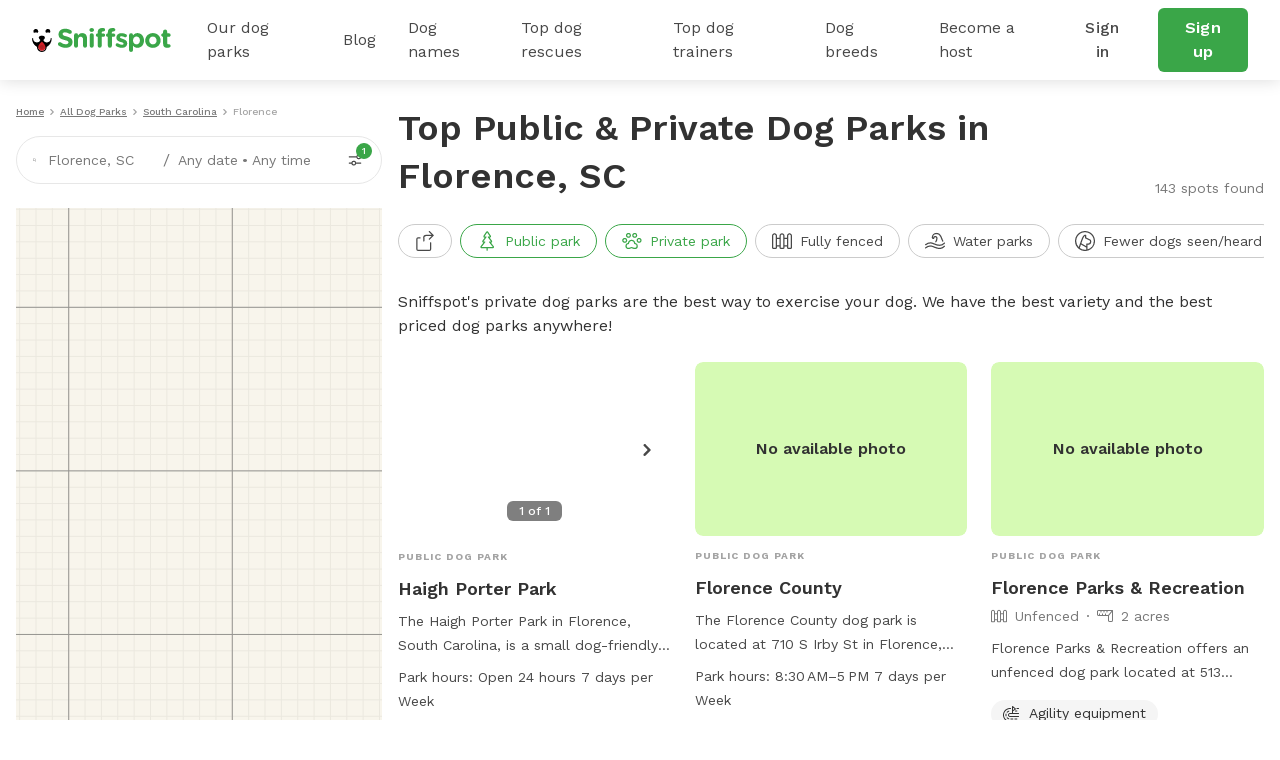

--- FILE ---
content_type: text/html; charset=utf-8
request_url: https://static.sniffspot.com/listings/florence-sc
body_size: 58252
content:
<!DOCTYPE html><html lang="en"><head><script data-termly-config="">window.TERMLY_CUSTOM_BLOCKING_MAP = {"sniffspot.com":"essential","apple-mapkit.com":"essential","maps.googleapis.com":"essential"}</script><script async="async" src="https://app.termly.io/resource-blocker/813da812-f511-4f0c-8333-c0217fbb8a61?autoBlock=on" type="text/javascript"></script><script async="async" src="https://www.googletagmanager.com/gtag/js?id=AW-794741170"></script><script>(function(w,d,s,l,i){w[l]=w[l]||[];w[l].push({'gtm.start':new Date().getTime(),event:'gtm.js'});
  var f=d.getElementsByTagName(s)[0],
      j=d.createElement(s),
      dl=l!='dataLayer'?'&l='+l:'';
      j.async=true;j.src='https://www.googletagmanager.com/gtm.js?id='+i+dl;f.parentNode.insertBefore(j,f);
})(window,document,'script','dataLayer','GTM-N5ZL9VZJ');</script><script>window.dataLayer = window.dataLayer || [];
function gtag(){dataLayer.push(arguments);}
gtag('js', new Date());
if ('G-Z0Q1RRM7F2') gtag('config', 'G-Z0Q1RRM7F2');
if ('')       gtag('config', '');
if ('AW-794741170')       gtag('config', 'AW-794741170');</script><script>!function(e){if(!window.pintrk){window.pintrk = function () {
window.pintrk.queue.push(Array.prototype.slice.call(arguments))};var n=window.pintrk;n.queue=[],n.version="3.0";
var t=document.createElement("script");t.async=!0,t.src=e;
var r=document.getElementsByTagName("script")[0];
r.parentNode.insertBefore(t,r)}}("https://s.pinimg.com/ct/core.js");
pintrk('load', '2613724801597');
pintrk('page');</script><script>var _gaq = _gaq || [];
_gaq.push(
  ['_setAccount', 'UA-166957001-1'],
  ['_setDomainName', 'sniffspot.com'],
  ['_setLocalServerMode'],
  ['_trackPageview'],
);

(function() {
  var ga = document.createElement('script'); ga.type = 'text/javascript'; ga.async = true;
  ga.src = ('https:' == document.location.protocol ? 'https://ssl' : 'http://www') + '.google-analytics.com/ga.js';
  var s = document.getElementsByTagName('script')[0]; s.parentNode.insertBefore(ga, s);
})();</script><script>(function(w,d,t,r,u){
  var f,n,i;w[u]=w[u]||[],f=function(){var o={ti:'17538570'};
  o.q=w[u],w[u]=new UET(o),w[u].push("pageLoad")},n=d.createElement(t),n.src=r,n.async=1,n.onload=n.onreadystatechange=function(){var s=this.readyState;s&&s!=="loaded"&&s!=="complete"||(f(),n.onload=n.onreadystatechange=null)},i=d.getElementsByTagName(t)[0],i.parentNode.insertBefore(n,i)
})(window,document,"script","//bat.bing.com/bat.js","uetq");</script><script>!function(e,t,n,s,u,a){e.twq||(s=e.twq=function(){s.exe?s.exe.apply(s,arguments):s.queue.push(arguments);},s.version='1.1',s.queue=[],u=t.createElement(n),u.async=!0,u.src='https://static.ads-twitter.com/uwt.js',
  a=t.getElementsByTagName(n)[0],a.parentNode.insertBefore(u,a))}(window,document,'script');
  twq('config','ovj5z');</script><script>(function(win, doc, sdk_url){
if(win.ndp) return;
var tr=win.ndp=function(){
tr.handleRequest? tr.handleRequest.apply(tr, arguments):tr.queue.push(arguments);
};
tr.queue = [];
var s='script';
var new_script_section=doc.createElement(s);
new_script_section.async=!0;
new_script_section.src=sdk_url;
var insert_pos=doc.getElementsByTagName(s)[0];
insert_pos.parentNode.insertBefore(new_script_section, insert_pos);
})(window, document, 'https://ads.nextdoor.com/public/pixel/ndp.js');
ndp('init','a67189ce-9306-4c34-aaf2-18a985752471', {})
ndp('track','PAGE_VIEW');</script><script>!function(f,b,e,v,n,t,s)
{if(f.fbq)return;n=f.fbq=function(){n.callMethod?
n.callMethod.apply(n,arguments):n.queue.push(arguments)};
if(!f._fbq)f._fbq=n;n.push=n;n.loaded=!0;n.version='2.0';
n.queue=[];t=b.createElement(e);t.async=!0;
t.src=v;s=b.getElementsByTagName(e)[0];
s.parentNode.insertBefore(t,s)}(window, document,'script',
'https://connect.facebook.net/en_US/fbevents.js');
fbq('init', '1787553024590801');
fbq('track', 'PageView');</script><script>!function(w,d){if(!w.rdt){var p=w.rdt=function(){p.sendEvent?p.sendEvent.apply(p,arguments):p.callQueue.push(arguments)};p.callQueue=[];var t=d.createElement("script");t.src="https://www.redditstatic.com/ads/pixel.js",t.async=!0;var s=d.getElementsByTagName("script")[0];s.parentNode.insertBefore(t,s)}}(window,document);rdt('init','t2_c3e0bqxe');rdt('track', 'PageVisit');</script><!--DO NOT MODIFY--><!--End Reddit pixel--><script async="async" src="https://click.appcast.io/pixels/homegrown1-13771.js?ent=147"></script><script>!function (w, d, t) { w.TiktokAnalyticsObject=t;var ttq=w[t]=w[t]||[];ttq.methods=["page","track","identify","instances","debug","on","off","once","ready","alias","group","enableCookie","disableCookie"],ttq.setAndDefer=function(t,e){t[e]=function(){t.push([e].concat(Array.prototype.slice.call(arguments,0)))}};for(var i=0;i<ttq.methods.length;i++)ttq.setAndDefer(ttq,ttq.methods[i]);ttq.instance=function(t){for(var e=ttq._i[t]||[],n=0;n<ttq.methods.length;n++)ttq.setAndDefer(e,ttq.methods[n]);return e},ttq.load=function(e,n){var i="https://analytics.tiktok.com/i18n/pixel/events.js";ttq._i=ttq._i||{},ttq._i[e]=[],ttq._i[e]._u=i,ttq._t=ttq._t||{},ttq._t[e]=+new Date,ttq._o=ttq._o||{},ttq._o[e]=n||{};var o=document.createElement("script");o.type="text/javascript",o.async=!0,o.src=i+"?sdkid="+e+"&lib="+t;var a=document.getElementsByTagName("script")[0];a.parentNode.insertBefore(o,a)}; ttq.load('CE9H4L3C77UFTJ8G4V6G'); ttq.page(); }(window, document, 'ttq');</script><script>(function(h,o,t,j,a,r){
  h.hj=h.hj||function(){(h.hj.q=h.hj.q||[]).push(arguments)};
  h._hjSettings={hjid:1215373,hjsv:6};
  a=o.getElementsByTagName('head')[0];
  r=o.createElement('script');r.async=1;
  r.src=t+h._hjSettings.hjid+j+h._hjSettings.hjsv;
  a.appendChild(r);
})(window,document,'https://static.hotjar.com/c/hotjar-','.js?sv=');</script><script>function shareasaleGetCookie(e){
  var r=e+"=";var a=decodeURIComponent(document.cookie);
  var o=a.split(";");
  for(var n=0;n<o.length;n++){
    var t=o[n];
    while(t.charAt(0)==" "){
      t=t.substring(1)
    }
    if(t.indexOf(r)==0){
      return t.substring(r.length,t.length)
    }
  }
  return""
}
var shareasaleSSCID=shareasaleGetParameterByName("sscid");
function shareasaleSetCookie(e,a,r,s,t){
  if(e&&a){
    var o,n=s?"; path="+s:"",i=t?"; domain="+t:"",l="";
    r&&((o=new Date).setTime(o.getTime()+r),l="; expires="+o.toUTCString()),document.cookie=e+"="+a+l+n+i
  }
}
function shareasaleGetParameterByName(e,a){
  a||(a=window.location.href),e=e.replace(/[\[\]]/g,"\\$&");
  var r=new RegExp("[?&]"+e+"(=([^&#]*)|&|#|$)").exec(a);
  return r?r[2]?decodeURIComponent(r[2].replace(/\+/g," ")):"":null
}
shareasaleSSCID&&shareasaleSetCookie("shareasaleSSCID",shareasaleSSCID,94670778e4,"/");</script><link href="https://fonts.googleapis.com" rel="preconnect" /><link as="style" href="https://fonts.googleapis.com/css2?family=Work+Sans:ital,wght@0,400;0,500;0,600;0,700;1,400;1,500;1,600;1,700&amp;display=swap" rel="preload" /><link crossorigin="" href="https://fonts.gstatic.com" rel="preconnect" /><link href="//maps.googleapis.com" rel="dns-prefetch" /><link href="//res.cloudinary.com" rel="dns-prefetch" /><link href="//script.hotjar.com" rel="dns-prefetch" /><link href="/apple-icon-57x57.png" rel="apple-touch-icon" sizes="57x57" /><link href="/apple-icon-60x60.png" rel="apple-touch-icon" sizes="60x60" /><link href="/apple-icon-72x72.png" rel="apple-touch-icon" sizes="72x72" /><link href="/apple-icon-76x76.png" rel="apple-touch-icon" sizes="76x76" /><link href="/apple-icon-114x114.png" rel="apple-touch-icon" sizes="114x114" /><link href="/apple-icon-120x120.png" rel="apple-touch-icon" sizes="120x120" /><link href="/apple-icon-144x144.png" rel="apple-touch-icon" sizes="144x144" /><link href="/apple-icon-152x152.png" rel="apple-touch-icon" sizes="152x152" /><link href="/apple-icon-180x180.png" rel="apple-touch-icon" sizes="180x180" /><link href="/android-icon-192x192.png" rel="icon" sizes="192x192" type="image/png" /><link href="/favicon-32x32.png" rel="icon" sizes="32x32" type="image/png" /><link href="/favicon-96x96.png" rel="icon" sizes="96x96" type="image/png" /><link href="/favicon-16x16.png" rel="icon" sizes="16x16" type="image/png" /><link href="/manifest.json" rel="manifest" /><meta content="#ffffff" name="msapplication-TileColor" /><meta content="/ms-icon-144x144.png" name="msapplication-TileImage" /><meta content="#ffffff" name="theme-color" /><meta content="text/html; charset=UTF-8" http-equiv="Content-Type" /><meta content="app-id=1437699295" name="apple-itunes-app" /><meta charset="UTF-8" /><meta content="ie=edge" http-equiv="X-UA-Compatible" /><meta content="width=device-width, minimum-scale=1.0, maximum-scale=1.0, user-scalable=no" name="viewport" /><meta content="website" property="og:type" /><style>#termly-code-snippet-support .t-consentPrompt {
  display: none !important;
}</style><link href="/apple-icon-57x57.png" rel="apple-touch-icon" sizes="57x57" /><link href="/apple-icon-60x60.png" rel="apple-touch-icon" sizes="60x60" /><link href="/apple-icon-72x72.png" rel="apple-touch-icon" sizes="72x72" /><link href="/apple-icon-76x76.png" rel="apple-touch-icon" sizes="76x76" /><link href="/apple-icon-114x114.png" rel="apple-touch-icon" sizes="114x114" /><link href="/apple-icon-120x120.png" rel="apple-touch-icon" sizes="120x120" /><link href="/apple-icon-144x144.png" rel="apple-touch-icon" sizes="144x144" /><link href="/apple-icon-152x152.png" rel="apple-touch-icon" sizes="152x152" /><link href="/apple-icon-180x180.png" rel="apple-touch-icon" sizes="180x180" /><link href="/android-icon-192x192.png" rel="icon" sizes="192x192" type="image/png" /><link href="/favicon-32x32.png" rel="icon" sizes="32x32" type="image/png" /><link href="/favicon-96x96.png" rel="icon" sizes="96x96" type="image/png" /><link href="/favicon-16x16.png" rel="icon" sizes="16x16" type="image/png" /><link href="/manifest.json" rel="manifest" /><meta content="#ffffff" name="msapplication-TileColor" /><meta content="/ms-icon-144x144.png" name="msapplication-TileImage" /><meta content="#ffffff" name="theme-color" /><meta content="text/html; charset=UTF-8" http-equiv="Content-Type" /><meta content="app-id=1437699295" name="apple-itunes-app" /><meta charset="UTF-8" /><meta content="ie=edge" http-equiv="X-UA-Compatible" /><meta content="width=device-width, minimum-scale=1.0, maximum-scale=1.0, user-scalable=no" name="viewport" /><style>#termly-code-snippet-support .t-consentPrompt {
  display: none !important;
}</style><!--META START--><meta content="summary" name="twitter:card" /><meta content="@sniffspot" name="twitter:site" /><meta content="SNIFFSPOT" property="og:site_name" /><meta content="website" property="og:type" /><meta content="Florence, SC Public &amp; Private Dog Parks for Rent | Sniffspot" name="twitter:title" /><meta content="Florence, SC Public &amp; Private Dog Parks for Rent | Sniffspot" property="og:title" /><title>Florence, SC Public &amp; Private Dog Parks for Rent | Sniffspot</title><meta content="https://data.sniffspot.com/1200x630/Photos/Spots/340877/photo-20250710-2-whv5jw.jpg" itemprop="image" property="og:image" /><meta content="https://data.sniffspot.com/1200x630/Photos/Spots/340877/photo-20250710-2-whv5jw.jpg" itemprop="image" property="og:image:secure_url" /><meta content="https://data.sniffspot.com/1200x1200/Photos/Spots/340877/photo-20250710-2-whv5jw.jpg" name="twitter:image" /><meta content="Find the best off leash dog parks for rent near Florence, SC. Explore both public and private dog parks perfect for safe exercise, play, and training in the Florence area." name="description" /><meta content="Find the best off leash dog parks for rent near Florence, SC. Explore both public and private dog parks perfect for safe exercise, play, and training in the Florence area." name="twitter:description" /><meta content="Find the best off leash dog parks for rent near Florence, SC. Explore both public and private dog parks perfect for safe exercise, play, and training in the Florence area." property="og:description" /><meta content="106186300306441" property="fb:app_id" /><meta content="49b524f25c9ef62a7f3a6378d8ddc657" name="p:domain_verify" /><meta content="https://www.sniffspot.com/listings/florence-sc" property="og:url" /><link href="https://www.sniffspot.com/listings/florence-sc" rel="canonical" /><meta content="https://www.sniffspot.com/listings/florence-sc" name="canonical_url" /><meta content="index, follow, max-image-preview:large, max-snippet:-1, max-video-preview:-1" name="robots" /><!--META END--><meta name="csrf-param" content="authenticity_token" />
<meta name="csrf-token" content="wEs8NimueJHaXlmbetJ4GJFHA7xd1n-CbV2HWuP12RrXTHUEw_2WMuEeHDgH3R2Vn9JcuWS5BIHBwZ_kMGvvVw" /><script src="//static.sniffspot.com/packs/js/runtime-b92495ae358de035c738.js"></script>
<script src="//static.sniffspot.com/packs/js/7469-9b9eb2f26b698d658979.js"></script>
<script src="//static.sniffspot.com/packs/js/4997-a973979588253c2ca170.js"></script>
<script src="//static.sniffspot.com/packs/js/1046-cb842b46e22a4c1a8216.js"></script>
<script src="//static.sniffspot.com/packs/js/2765-da086443f645417f6009.js"></script>
<script src="//static.sniffspot.com/packs/js/5373-6c2513b83e4c9d66ac18.js"></script>
<script src="//static.sniffspot.com/packs/js/7848-9e2dbe756aec3a6f4590.js"></script>
<script src="//static.sniffspot.com/packs/js/243-11a157128c3482eff886.js"></script>
<script src="//static.sniffspot.com/packs/js/5196-b9002a28f5bc4bc8a7f0.js"></script>
<script src="//static.sniffspot.com/packs/js/3311-0b9cd4c516736b70d11f.js"></script>
<script src="//static.sniffspot.com/packs/js/3355-04f3356166f9a4821033.js"></script>
<script src="//static.sniffspot.com/packs/js/7241-b1004002bf340798a1f9.js"></script>
<script src="//static.sniffspot.com/packs/js/1596-16b3bd3c81ff5ad2bf5f.js"></script>
<script src="//static.sniffspot.com/packs/js/9846-2254b047f1c48b6f575d.js"></script>
<script src="//static.sniffspot.com/packs/js/4556-b3ed2642acb1e9b88d0e.js"></script>
<script src="//static.sniffspot.com/packs/js/2943-553095799904b64aaa3e.js"></script>
<script src="//static.sniffspot.com/packs/js/996-12dac7b42c72860ddc40.js"></script>
<script src="//static.sniffspot.com/packs/js/3282-550e1289fdb312b46a4e.js"></script>
<script src="//static.sniffspot.com/packs/js/6003-c389aa136d2d2a2ff343.js"></script>
<script src="//static.sniffspot.com/packs/js/125-19c1ca3d70ce7e5b5154.js"></script>
<script src="//static.sniffspot.com/packs/js/4398-2c413501066f25e86036.js"></script>
<script src="//static.sniffspot.com/packs/js/9470-03200546830c123bb775.js"></script>
<script src="//static.sniffspot.com/packs/js/generated/SeoCitySingle-aaab3682754b856ab519.js"></script><link rel="stylesheet" href="//static.sniffspot.com/packs/css/968-a39f8144.css" />
<link rel="stylesheet" href="//static.sniffspot.com/packs/css/4398-2efd482d.css" />
<link rel="stylesheet" href="//static.sniffspot.com/packs/css/generated/SeoCitySingle-398b17ad.css" /></head><body><noscript><iframe height="0" src="https://www.googletagmanager.com/ns.html?id=GTM-N5ZL9VZJ" style="display:none;visibility:hidden" width="0"></iframe></noscript><noscript><img height="1" src="https://flask.nextdoor.com/pixel?pid=a67189ce-9306-4c34-aaf2-18a985752471&amp;ev=PAGE_VIEW&amp;noscript=1" style="display:none" width="1" /></noscript><noscript><img height="1" src="https://www.facebook.com/tr?id=1787553024590801&amp;ev=PageView&amp;noscript=1" style="display:none" width="1" /></noscript><noscript><img alt="" height="1" src="https://ct.pinterest.com/v3/?event=init&amp;tid=2613724801597&amp;noscript=1" style="display:none;" width="1" /></noscript><div id="outdated"></div><div id="submodules"></div><div id="sniff-app"><script type="application/json" id="js-react-on-rails-context">{"railsEnv":"production","inMailer":false,"i18nLocale":"en","i18nDefaultLocale":"en","rorVersion":"14.1.1","rorPro":false,"href":"https://www.sniffspot.com/listings/florence-sc","location":"/listings/florence-sc","scheme":"https","host":"www.sniffspot.com","port":null,"pathname":"/listings/florence-sc","search":null,"httpAcceptLanguage":null,"somethingUseful":null,"serverSide":false}</script>
<div id="SeoCitySingle-react-component"><header class="nav-guest-unauth d-none d-md-flex"><div class="nav-guest-unauth__left"><a href="/" class="nav-guest-unauth__logo"><svg width="139" height="24" viewBox="0 0 139 24" fill="none" xmlns="http://www.w3.org/2000/svg"><path d="M19.719 10.64a.421.421 0 0 0-.42-.441h-.328a.422.422 0 0 0-.419.428v.004a3.765 3.765 0 0 1-7.284 1.342c.986-.596 1.66-1.699 1.66-2.439 0-1.056-1.373-1.913-3.069-1.913-1.695 0-3.069.857-3.069 1.913 0 .743.68 1.852 1.673 2.445a3.765 3.765 0 0 1-7.281-1.349v-.004a.422.422 0 0 0-.42-.428H.42c-.24 0-.43.201-.42.441a10.057 10.057 0 0 0 5.048 8.324c-.003.072-.01.143-.01.214 0 1.32.523 2.552 1.473 3.469a4.78 4.78 0 0 0 3.52 1.349 4.83 4.83 0 0 0 4.645-5.035 10.055 10.055 0 0 0 5.043-8.32Zm-9.73 12.13a3.564 3.564 0 0 1-2.627-1.005 3.563 3.563 0 0 1-1.078-2.208 9.696 9.696 0 0 0 7.15 0 3.601 3.601 0 0 1-3.446 3.213ZM2.416 4.722a3.832 3.832 0 0 1 2.79-.002.58.58 0 0 0 .73-.26c.22-.415.324-.9.263-1.414A2.415 2.415 0 0 0 4.083.948a2.404 2.404 0 0 0-2.395 3.51c.14.263.45.372.728.264ZM14.508 4.722A3.832 3.832 0 0 1 17.3 4.72c.278.108.591.002.731-.26.22-.415.323-.9.262-1.414A2.415 2.415 0 0 0 16.176.948a2.404 2.404 0 0 0-2.395 3.51c.14.263.45.372.727.264Z" fill="#000"></path><path d="m6.603 17.654-.01.022a3.442 3.442 0 0 0-.24.708 3.665 3.665 0 0 0-.09.797c0 .985.39 1.903 1.098 2.587a3.564 3.564 0 0 0 2.626 1.006 3.602 3.602 0 0 0 3.402-4.279l-.004-.025-.016-.073a3.648 3.648 0 0 0-.246-.727c-.418-.99-1.315-2.485-3.263-4.143-1.947 1.655-2.845 3.153-3.257 4.127Z" fill="#D02027"></path><path d="M9.86 16.91a2.044 2.044 0 1 1 0 4.088 2.044 2.044 0 0 1 0-4.088Z" fill="#AF1E23"></path><path d="M26.7 17.6c-.452-.318-.77-.902-.77-1.54 0-1.061.849-1.884 1.91-1.884.532 0 .903.185 1.17.371 1.406 1.036 2.946 1.673 4.751 1.673 1.673 0 2.682-.664 2.682-1.752v-.053c0-1.036-.637-1.567-3.743-2.363-3.744-.956-6.16-1.992-6.16-5.682v-.053c0-3.372 2.708-5.602 6.505-5.602 2.257 0 4.221.584 5.894 1.646.451.265.903.823.903 1.62 0 1.061-.85 1.884-1.912 1.884a1.96 1.96 0 0 1-1.036-.292c-1.353-.796-2.628-1.247-3.902-1.247-1.567 0-2.39.717-2.39 1.62v.052c0 1.222.797 1.62 4.01 2.443 3.77.982 5.893 2.336 5.893 5.575v.053c0 3.69-2.814 5.762-6.823 5.762-2.443 0-4.912-.744-6.983-2.23ZM42.045 7.194a2.017 2.017 0 1 1 4.035 0v.16c.93-1.195 2.124-2.284 4.168-2.284 3.053 0 4.832 2.018 4.832 5.284v7.354a2.017 2.017 0 1 1-4.035 0v-6.08c0-1.912-.903-2.894-2.442-2.894-1.54 0-2.523.982-2.523 2.894v6.08a2.017 2.017 0 1 1-4.035 0V7.194ZM57.47 1.94c0-1.169.983-1.885 2.257-1.885 1.275 0 2.257.717 2.257 1.885v.053c0 1.168-.983 1.911-2.257 1.911s-2.257-.743-2.257-1.911V1.94Zm.24 5.256a2.017 2.017 0 1 1 4.034 0V17.71a2.017 2.017 0 1 1-4.035 0V7.196ZM65.701 8.788h-.16c-.929 0-1.672-.717-1.672-1.646 0-.93.743-1.673 1.673-1.673h.159v-.903c0-1.566.398-2.707 1.142-3.451C67.586.372 68.675 0 70.108 0c.637 0 1.195.027 1.646.106.69.106 1.38.717 1.38 1.62 0 .902-.743 1.672-1.646 1.672h-.345c-.929 0-1.46.478-1.46 1.54v.558h1.752c.93 0 1.673.717 1.673 1.646 0 .929-.743 1.646-1.673 1.646h-1.699v8.92a2.017 2.017 0 1 1-4.035 0v-8.92Zm10.142 0h-.16c-.929 0-1.672-.717-1.672-1.646 0-.93.743-1.673 1.672-1.673h.16v-.903c0-1.566.398-2.707 1.141-3.451C77.728.372 78.816 0 80.25 0c.637 0 1.195.027 1.646.106.69.106 1.38.717 1.38 1.62 0 .902-.743 1.672-1.645 1.672h-.346c-.93 0-1.46.478-1.46 1.54v.558h1.752c.93 0 1.673.717 1.673 1.646 0 .929-.743 1.646-1.673 1.646h-1.7v8.92a2.017 2.017 0 1 1-4.035 0v-8.92ZM84.392 18.214a1.609 1.609 0 0 1-.77-1.381c0-.903.69-1.593 1.593-1.593.292 0 .584.08.797.212 1.354.85 2.707 1.275 3.85 1.275 1.168 0 1.699-.425 1.699-1.062v-.053c0-.876-1.38-1.168-2.948-1.646-1.99-.584-4.247-1.513-4.247-4.275v-.053c0-2.893 2.336-4.513 5.204-4.513 1.487 0 3.027.398 4.407 1.089.584.292.956.823.956 1.513 0 .902-.717 1.593-1.62 1.593-.292 0-.478-.053-.743-.186-1.142-.557-2.23-.902-3.08-.902-.982 0-1.487.424-1.487.982v.053c0 .796 1.354 1.168 2.894 1.7 1.991.663 4.3 1.619 4.3 4.22v.054c0 3.16-2.362 4.593-5.442 4.593-1.752-.001-3.637-.506-5.363-1.62ZM97.03 7.194a2.017 2.017 0 1 1 4.035 0v.186c.983-1.327 2.337-2.31 4.434-2.31 3.319 0 6.478 2.602 6.478 7.355v.053c0 4.752-3.106 7.354-6.478 7.354-2.15 0-3.478-.982-4.434-2.124v4.248a2.016 2.016 0 1 1-4.035 0V7.194Zm10.912 5.284v-.053c0-2.363-1.593-3.93-3.478-3.93-1.885 0-3.451 1.567-3.451 3.93v.053c0 2.363 1.566 3.929 3.451 3.929s3.478-1.54 3.478-3.93ZM113.199 12.53v-.052c0-4.09 3.292-7.408 7.726-7.408 4.407 0 7.673 3.266 7.673 7.355v.053c0 4.088-3.292 7.407-7.726 7.407-4.407 0-7.673-3.266-7.673-7.354Zm11.417 0v-.052c0-2.098-1.514-3.93-3.744-3.93-2.31 0-3.69 1.779-3.69 3.876v.053c0 2.098 1.513 3.93 3.743 3.93 2.31 0 3.691-1.78 3.691-3.876ZM131.12 15.531V8.787h-.133c-.955 0-1.725-.77-1.725-1.726 0-.955.77-1.725 1.725-1.725h.133V3.557a2.017 2.017 0 1 1 4.035 0v1.779h1.779c.956 0 1.726.77 1.726 1.725 0 .957-.77 1.726-1.726 1.726h-1.779v6.08c0 .929.399 1.38 1.301 1.38.133 0 .399-.026.478-.026.903 0 1.673.744 1.673 1.673 0 .717-.478 1.301-1.035 1.513-.744.292-1.434.399-2.31.399-2.469 0-4.142-.983-4.142-4.275Z" fill="#3AA648"></path></svg></a><div class="nav-guest-unauth__main-menu snif-p DP"><a href="/listings">Our dog parks</a><div class="nav-guest-unauth__popup parks"><div><h3 class="snif-p snif-semibold">Top cities</h3><div class="flex-2-column"><a href="/listings/austin-tx">Austin</a><a href="/listings/chicago-il">Chicago</a><a href="/listings/denver-co">Denver</a><a href="/listings/houston-tx">Houston</a><a href="/listings/san-diego-ca">San Diego</a><a href="/listings/seattle-wa">Seattle</a></div><a href="/listings"><span class="snif-p text-underline">More locations...</span></a></div><div><h3 class="snif-p snif-semibold">Park types</h3><div class="flex-2-column parks-types"><a href="/listings/water-parks">Dog Water Parks</a><a href="/listings/hiking-trails">Dog Hiking Trails</a><a href="/listings/dog-parks-fields">Dog Fields</a><a href="/listings/fenced-parks">Fenced Dog Parks</a><a href="/listings/dog-agility-parks">Dog Agility Parks</a><a href="/listings/small-dog-friendly">Small dog parks</a><a href="/listings/dog-beaches">Dog beaches</a><a href="/listings/indoor-dog-parks">Indoor dog parks</a><a href="/listings/dog-swimming-pools">Dog swimming pools</a></div></div></div></div><div class="nav-guest-unauth__main-menu snif-p BG"><a href="/blog">Blog</a><div class="nav-guest-unauth__popup blog"><div class="pop-blog-header"><a href="https://www.sniffspot.com/blog/dog-training" target="_blank" rel="noopener noreferrer" class="snif-p snif-medium me-3">Dog Training</a><a href="https://www.sniffspot.com/blog/dog-reactivity" target="_blank" rel="noopener noreferrer" class="snif-p snif-medium me-3">Dog Reactivity</a><a href="https://www.sniffspot.com/blog/dog-enrichment" target="_blank" rel="noopener noreferrer" class="snif-p snif-medium me-3">Dog Enrichment</a><a href="https://www.sniffspot.com/blog/sniffspot-community" target="_blank" rel="noopener noreferrer" class="snif-p snif-medium me-3">Sniffspot Community</a><a href="https://www.sniffspot.com/blog/city-dog-parks" target="_blank" rel="noopener noreferrer" class="snif-p snif-medium me-0">City Dog Parks</a></div><h3 class="d-flex justify-content-between align-items-center"><span class="snif-p snif-semibold">Top articles</span><a href="/blog" target="_blank" rel="noopener noreferrer"><span class="snif-p snif-regular text-underline">See all...</span></a></h3><div class="flex-2-column blog-posts"><a href="https://www.sniffspot.com/blog/dog-enrichment/a-comprehensive-guide-to-dog-exercise" target="_blank" rel="noopener noreferrer"><picture itemscope="" itemType="https://schema.org/ImageObject"><source type="image/webp" srcSet="https://static.sniffspot.com/packs/img/bp-1-128.c08f1ce0b227036b.jpg.webp"/><source type="image/jpeg" srcSet="https://static.sniffspot.com/packs/img/bp-1-128.c08f1ce0b227036b.jpg"/><img itemProp="contentUrl" width="48" height="48" alt="A Comprehensive Guide to Dog Exercise thumbnail" loading="lazy" class=" pic-tag-img" src="https://static.sniffspot.com/packs/img/bp-1-128.c08f1ce0b227036b.jpg"/><span itemProp="creator" itemType="https://schema.org/Organization" itemscope=""><meta itemProp="name" content="Sniffspot"/></span></picture><p class="snif-s1">A Comprehensive Guide to Dog Exercise</p></a><a href="https://www.sniffspot.com/blog/dog-training/crate-train-an-older-dog" target="_blank" rel="noopener noreferrer"><picture itemscope="" itemType="https://schema.org/ImageObject"><source type="image/webp" srcSet="https://static.sniffspot.com/packs/img/bp-2-128.5619bee093730595.jpg.webp"/><source type="image/jpeg" srcSet="https://static.sniffspot.com/packs/img/bp-2-128.5619bee093730595.jpg"/><img itemProp="contentUrl" width="48" height="48" alt="How To Crate train An Older Dog - A Comprehensive Guide thumbnail" loading="lazy" class=" pic-tag-img" src="https://static.sniffspot.com/packs/img/bp-2-128.5619bee093730595.jpg"/><span itemProp="creator" itemType="https://schema.org/Organization" itemscope=""><meta itemProp="name" content="Sniffspot"/></span></picture><p class="snif-s1">How To Crate train An Older Dog - A Comprehensive Guide</p></a><a href="https://www.sniffspot.com/blog/dog-training/how-to-socialize-a-dog" target="_blank" rel="noopener noreferrer"><picture itemscope="" itemType="https://schema.org/ImageObject"><source type="image/webp" srcSet="https://static.sniffspot.com/packs/img/bp-3-128.b6b5d2a5ad61a2c1.jpg.webp"/><source type="image/jpeg" srcSet="https://static.sniffspot.com/packs/img/bp-3-128.b6b5d2a5ad61a2c1.jpg"/><img itemProp="contentUrl" width="48" height="48" alt="How To Socialize A Dog - A Comprehensive Guide thumbnail" loading="lazy" class=" pic-tag-img" src="https://static.sniffspot.com/packs/img/bp-3-128.b6b5d2a5ad61a2c1.jpg"/><span itemProp="creator" itemType="https://schema.org/Organization" itemscope=""><meta itemProp="name" content="Sniffspot"/></span></picture><p class="snif-s1">How To Socialize A Dog - A Comprehensive Guide</p></a><a href="https://www.sniffspot.com/blog/dog-training/leash-training-a-guide-to-training-your-dog-to-walk-on-a-leash" target="_blank" rel="noopener noreferrer"><picture itemscope="" itemType="https://schema.org/ImageObject"><source type="image/webp" srcSet="https://static.sniffspot.com/packs/img/bp-4-128.7ba9f2e6673281ea.jpg.webp"/><source type="image/jpeg" srcSet="https://static.sniffspot.com/packs/img/bp-4-128.7ba9f2e6673281ea.jpg"/><img itemProp="contentUrl" width="48" height="48" alt="Leash Training: A Guide to Training Your Dog to Walk on a Leash thumbnail" loading="lazy" class=" pic-tag-img" src="https://static.sniffspot.com/packs/img/bp-4-128.7ba9f2e6673281ea.jpg"/><span itemProp="creator" itemType="https://schema.org/Organization" itemscope=""><meta itemProp="name" content="Sniffspot"/></span></picture><p class="snif-s1">Leash Training: A Guide to Training Your Dog to Walk on a Leash</p></a><a href="https://www.sniffspot.com/blog/dog-enrichment/skijoring-a-guide-to-skijoring-with-dogs" target="_blank" rel="noopener noreferrer"><picture itemscope="" itemType="https://schema.org/ImageObject"><source type="image/webp" srcSet="https://static.sniffspot.com/packs/img/bp-5-128.c6238b6b972e6684.jpg.webp"/><source type="image/jpeg" srcSet="https://static.sniffspot.com/packs/img/bp-5-128.c6238b6b972e6684.jpg"/><img itemProp="contentUrl" width="48" height="48" alt="Skijoring: A Guide to Skijoring with Dogs thumbnail" loading="lazy" class=" pic-tag-img" src="https://static.sniffspot.com/packs/img/bp-5-128.c6238b6b972e6684.jpg"/><span itemProp="creator" itemType="https://schema.org/Organization" itemscope=""><meta itemProp="name" content="Sniffspot"/></span></picture><p class="snif-s1">Skijoring: A Guide to Skijoring with Dogs</p></a><a href="https://www.sniffspot.com/blog/dog-enrichment/the-best-dog-enrichment-toys" target="_blank" rel="noopener noreferrer"><picture itemscope="" itemType="https://schema.org/ImageObject"><source type="image/webp" srcSet="https://static.sniffspot.com/packs/img/bp-6-128.fe05b93df065927d.jpg.webp"/><source type="image/jpeg" srcSet="https://static.sniffspot.com/packs/img/bp-6-128.fe05b93df065927d.jpg"/><img itemProp="contentUrl" width="48" height="48" alt="The Best Dog Enrichment Toys thumbnail" loading="lazy" class=" pic-tag-img" src="https://static.sniffspot.com/packs/img/bp-6-128.fe05b93df065927d.jpg"/><span itemProp="creator" itemType="https://schema.org/Organization" itemscope=""><meta itemProp="name" content="Sniffspot"/></span></picture><p class="snif-s1">The Best Dog Enrichment Toys</p></a><a href="https://www.sniffspot.com/blog/city-dog-parks/the-best-united-states-dog-parks" target="_blank" rel="noopener noreferrer"><picture itemscope="" itemType="https://schema.org/ImageObject"><source type="image/webp" srcSet="https://static.sniffspot.com/packs/img/bp-7-128.020e83cf38bb7c47.png.webp"/><source type="image/png" srcSet="https://static.sniffspot.com/packs/img/bp-7-128.020e83cf38bb7c47.png"/><img itemProp="contentUrl" width="48" height="48" alt="The Best United States Dog Parks thumbnail" loading="lazy" class=" pic-tag-img" src="https://static.sniffspot.com/packs/img/bp-7-128.020e83cf38bb7c47.png"/><span itemProp="creator" itemType="https://schema.org/Organization" itemscope=""><meta itemProp="name" content="Sniffspot"/></span></picture><p class="snif-s1">The Best United States Dog Parks</p></a><a href="https://www.sniffspot.com/blog/city-dog-parks/the-best-indoor-dog-parks-in-the-united-states" target="_blank" rel="noopener noreferrer"><picture itemscope="" itemType="https://schema.org/ImageObject"><source type="image/webp" srcSet="https://static.sniffspot.com/packs/img/bp-8-128.f9748a8d388ad2b3.png.webp"/><source type="image/png" srcSet="https://static.sniffspot.com/packs/img/bp-8-128.f9748a8d388ad2b3.png"/><img itemProp="contentUrl" width="48" height="48" alt="The Best Indoor Dog Parks in the United States thumbnail" loading="lazy" class=" pic-tag-img" src="https://static.sniffspot.com/packs/img/bp-8-128.f9748a8d388ad2b3.png"/><span itemProp="creator" itemType="https://schema.org/Organization" itemscope=""><meta itemProp="name" content="Sniffspot"/></span></picture><p class="snif-s1">The Best Indoor Dog Parks in the United States</p></a><a href="https://www.sniffspot.com/blog/city-dog-parks/the-best-off-leash-dog-parks-in-the-united-states" target="_blank" rel="noopener noreferrer"><picture itemscope="" itemType="https://schema.org/ImageObject"><source type="image/webp" srcSet="https://static.sniffspot.com/packs/img/bp-9-128.67bf1b622061af69.png.webp"/><source type="image/png" srcSet="https://static.sniffspot.com/packs/img/bp-9-128.67bf1b622061af69.png"/><img itemProp="contentUrl" width="48" height="48" alt="The Best Off-Leash Dog Parks in the United States thumbnail" loading="lazy" class=" pic-tag-img" src="https://static.sniffspot.com/packs/img/bp-9-128.67bf1b622061af69.png"/><span itemProp="creator" itemType="https://schema.org/Organization" itemscope=""><meta itemProp="name" content="Sniffspot"/></span></picture><p class="snif-s1">The Best Off-Leash Dog Parks in the United States</p></a></div></div></div><div class="nav-guest-unauth__main-menu snif-p DN"><a href="/dog-names">Dog names</a><div class="nav-guest-unauth__popup dog-names"><h3 class="snif-p snif-semibold">Browse our popular dog names across genders, breeds &amp; states</h3><a class="d-block snif-p mt-3" href="https://www.sniffspot.com/dog-names/male" target="_blank" rel="noopener noreferrer"><span class="snif-p">Most Popular Male Dog Names</span></a><a class="d-block snif-p mt-3" href="https://www.sniffspot.com/dog-names/female" target="_blank" rel="noopener noreferrer"><span class="snif-p">Most Popular Female Dog Names</span></a><a class="d-block snif-p mt-3" href="https://www.sniffspot.com/dog-names/golden-retriever" target="_blank" rel="noopener noreferrer"><span class="snif-p">Most Popular Golden Retriever Dog Names</span></a><a class="d-block snif-p mt-3" href="https://www.sniffspot.com/dog-names/labrador-retriever" target="_blank" rel="noopener noreferrer"><span class="snif-p">Most Popular Labrador Retriever Dog Names</span></a><a class="d-block snif-p mt-3" href="https://www.sniffspot.com/dog-names/siberian-husky" target="_blank" rel="noopener noreferrer"><span class="snif-p">Most Popular Siberian Husky Dog Names</span></a><a class="d-block snif-p mt-3" href="https://www.sniffspot.com/dog-names/german-shepherd-dog" target="_blank" rel="noopener noreferrer"><span class="snif-p">Most Popular German Shepherd Dog Names</span></a></div></div><div class="nav-guest-unauth__main-menu snif-p DR"><a href="/dog-rescues/united-states">Top dog rescues</a><div class="nav-guest-unauth__popup dog-rescues"><h3 class="snif-p snif-semibold">Find top dog rescues &amp; shelters in the United States</h3><a class="d-block snif-p mt-3" href="https://www.sniffspot.com/dog-rescues/washington" target="_blank" rel="noopener noreferrer"><span class="snif-p">Best Washington Dog Rescues &amp; Shelters in 2026</span></a><a class="d-block snif-p mt-3" href="https://www.sniffspot.com/dog-rescues/oregon" target="_blank" rel="noopener noreferrer"><span class="snif-p">Best Oregon Dog Rescues &amp; Shelters in 2026</span></a><a class="d-block snif-p mt-3" href="https://www.sniffspot.com/dog-rescues/california" target="_blank" rel="noopener noreferrer"><span class="snif-p">Best California Dog Rescues &amp; Shelters in 2026</span></a><a class="d-block snif-p mt-3" href="https://www.sniffspot.com/dog-rescues/florida" target="_blank" rel="noopener noreferrer"><span class="snif-p">Best Florida Dog Rescues &amp; Shelters in 2026</span></a><a class="d-block snif-p mt-3" href="https://www.sniffspot.com/dog-rescues/new-york" target="_blank" rel="noopener noreferrer"><span class="snif-p">Best New York Dog Rescues &amp; Shelters in 2026</span></a><a class="d-block snif-p mt-3" href="https://www.sniffspot.com/dog-rescues/texas" target="_blank" rel="noopener noreferrer"><span class="snif-p">Best Texas Dog Rescues &amp; Shelters in 2026</span></a></div></div><div class="nav-guest-unauth__main-menu snif-p TR"><a href="/blog/dog-trainers/united-states">Top dog trainers</a><div class="nav-guest-unauth__popup trainers"><h3 class="snif-p snif-semibold">Sniffspot&#x27;s annual contest for top dog trainers by city and state</h3><a class="d-block snif-p mt-3" href="https://www.sniffspot.com/blog/dog-trainers/denver-co" target="_blank" rel="noopener noreferrer"><span class="snif-p">Top dog trainers in Denver</span></a><a class="d-block snif-p mt-3" href="https://www.sniffspot.com/blog/dog-trainers/atlanta-ga" target="_blank" rel="noopener noreferrer"><span class="snif-p">Top dog trainers in Atlanta</span></a><a class="d-block snif-p mt-3" href="https://www.sniffspot.com/blog/dog-trainers/chicago-il" target="_blank" rel="noopener noreferrer"><span class="snif-p">Top dog trainers in Chicago</span></a><a class="d-block snif-p mt-3" href="https://www.sniffspot.com/blog/dog-trainers/nevada" target="_blank" rel="noopener noreferrer"><span class="snif-p">Top dog trainers in Nevada</span></a><a class="d-block snif-p mt-3" href="https://www.sniffspot.com/blog/dog-trainers/seattle-wa" target="_blank" rel="noopener noreferrer"><span class="snif-p">Top dog trainers in Seattle</span></a><a class="d-block snif-p mt-3" href="https://www.sniffspot.com/blog/dog-trainers/nashville-tn" target="_blank" rel="noopener noreferrer"><span class="snif-p">Top dog trainers in Nashville</span></a><a class="d-block snif-p mt-3" href="https://www.sniffspot.com/blog/dog-trainers/united-states" target="_blank" rel="noopener noreferrer"><span class="snif-p">More dog trainers...</span></a></div></div><div class="nav-guest-unauth__main-menu snif-p DB"><a href="/blog/dog-breeds">Dog breeds</a><div class="nav-guest-unauth__popup dog-breeds"><h3 class="snif-p snif-semibold">Learn about popular dog breeds with insights from real owners</h3><a class="d-block snif-p mt-3" href="https://www.sniffspot.com/blog/dog-breeds/what-to-expect-from-german-shepherd-dog-real-insights-from-dog-owners" target="_blank" rel="noopener noreferrer"><span class="snif-p">Explore the German Shepherd Dog: Genuine Tips from Owners</span></a><a class="d-block snif-p mt-3" href="https://www.sniffspot.com/blog/dog-breeds/explore-the-labrador-retriever-real-tips-from-owners" target="_blank" rel="noopener noreferrer"><span class="snif-p">Explore the Labrador Retriever: Real Tips from Owners</span></a><a class="d-block snif-p mt-3" href="https://www.sniffspot.com/blog/dog-breeds/explore-the-golden-retriever-genuine-tips-from-9000-owners" target="_blank" rel="noopener noreferrer"><span class="snif-p">Explore the Golden Retriever: Genuine Tips from 9,000+ Owners</span></a><a class="d-block snif-p mt-3" href="https://www.sniffspot.com/blog/dog-breeds/explore-the-american-staffordshire-terrier-genuine-tips-from-9000-owners" target="_blank" rel="noopener noreferrer"><span class="snif-p">Explore the American Staffordshire Terrier: Genuine Tips from 9,000+ Owners</span></a><a class="d-block snif-p mt-3" href="https://www.sniffspot.com/blog/dog-breeds/explore-the-australian-shepherd-genuine-tips-from-9000-owners" target="_blank" rel="noopener noreferrer"><span class="snif-p">Explore the Australian Shepherd: Genuine Tips from 9,000+ Owners</span></a></div></div><div class="nav-guest-unauth__main-menu snif-p undefined"><a href="/host">Become a host</a></div></div><div class="nav-guest-unauth__right"><a href="/users/sign_in"><button class="sniff-button sniff-button_size_md sniff-button_color_secondary " style="border:none">Sign in</button></a><a href="/users/sign_up"><button class="sniff-button sniff-button_size_md sniff-button_color_primary ">Sign up</button></a></div></header><header class="navigation-layout is-listing mob-show d-flex d-md-none" style="height:72px"><div class="w-100 h-100 d-flex justify-content-between align-items-center"><div class="navigation-guest__search-bar-menu"><svg xmlns="http://www.w3.org/2000/svg" width="24" height="24" viewBox="0 0 24 24" fill="none"><path d="M2.25 18.753a.75.75 0 0 1 0-1.5h19.5a.75.75 0 0 1 0 1.5H2.25ZM2.25 12.753a.75.75 0 0 1 0-1.5h19.5a.75.75 0 0 1 0 1.5H2.25ZM2.25 6.753a.75.75 0 0 1 0-1.5h19.5a.75.75 0 0 1 0 1.5H2.25Z" fill="currentColor"></path></svg></div><div class="nav-guest-mobile-unauth is-listings"><div class="nav-guest-mobile-unauth__main-menu"><a href="/listings">Our dog parks</a><div class="chev-menu"><svg width="20" height="12" viewBox="0 0 20 12" fill="none" xmlns="http://www.w3.org/2000/svg"><path d="M10 12a1.994 1.994 0 0 1-1.414-.586l-8-8a1.998 1.998 0 0 1 0-2.828 1.998 1.998 0 0 1 2.828 0l6.61 6.61L16.61.836a2.002 2.002 0 0 1 2.78 2.878l-8 7.724C11 11.814 10.5 12 10 12Z" fill="currentColor"></path></svg></div></div><div class="nav-guest-mobile-unauth__collapse-container"><div class="nav-guest-mobile-unauth__collapse"><h3 class="snif-p snif-semibold">Top cities</h3><a href="/listings/austin-tx" class="d-block mt-3">Austin</a><a href="/listings/chicago-il" class="d-block mt-3">Chicago</a><a href="/listings/denver-co" class="d-block mt-3">Denver</a><a href="/listings/houston-tx" class="d-block mt-3">Houston</a><a href="/listings/san-diego-ca" class="d-block mt-3">San Diego</a><a href="/listings/seattle-wa" class="d-block mt-3">Seattle</a><a href="/listings" class="d-block mt-3 mb-5"><span class="snif-p text-underline">More locations...</span></a><h3 class="snif-p snif-semibold pt-1">Park types</h3><a href="/listings/water-parks" class="d-block mt-3">Dog Water Parks</a><a href="/listings/hiking-trails" class="d-block mt-3">Dog Hiking Trails</a><a href="/listings/dog-parks-fields" class="d-block mt-3">Dog Fields</a><a href="/listings/fenced-parks" class="d-block mt-3">Fenced Dog Parks</a><a href="/listings/dog-agility-parks" class="d-block mt-3">Dog Agility Parks</a><a href="/listings/small-dog-friendly" class="d-block mt-3">Small dog parks</a><a href="/listings/dog-beaches" class="d-block mt-3">Dog beaches</a><a href="/listings/indoor-dog-parks" class="d-block mt-3">Indoor dog parks</a><a href="/listings/dog-swimming-pools" class="d-block mt-3">Dog swimming pools</a></div></div><div class="nav-guest-mobile-unauth__main-menu"><a href="/blog">Blog</a><div class="chev-menu"><svg width="20" height="12" viewBox="0 0 20 12" fill="none" xmlns="http://www.w3.org/2000/svg"><path d="M10 12a1.994 1.994 0 0 1-1.414-.586l-8-8a1.998 1.998 0 0 1 0-2.828 1.998 1.998 0 0 1 2.828 0l6.61 6.61L16.61.836a2.002 2.002 0 0 1 2.78 2.878l-8 7.724C11 11.814 10.5 12 10 12Z" fill="currentColor"></path></svg></div></div><div class="nav-guest-mobile-unauth__collapse-container"><div class="nav-guest-mobile-unauth__collapse"><a href="https://www.sniffspot.com/blog/dog-training" target="_blank" rel="noopener noreferrer" class="d-block mb-3">Dog Training</a><a href="https://www.sniffspot.com/blog/dog-reactivity" target="_blank" rel="noopener noreferrer" class="d-block mb-3">Dog Reactivity</a><a href="https://www.sniffspot.com/blog/dog-enrichment" target="_blank" rel="noopener noreferrer" class="d-block mb-3">Dog Enrichment</a><a href="https://www.sniffspot.com/blog/sniffspot-community" target="_blank" rel="noopener noreferrer" class="d-block mb-3">Sniffspot Community</a><a href="https://www.sniffspot.com/blog/city-dog-parks" target="_blank" rel="noopener noreferrer" class="d-block mb-3">City Dog Parks</a><h3 class="snif-p snif-semibold mt-5">Top articles</h3><a href="https://www.sniffspot.com/blog/dog-enrichment/a-comprehensive-guide-to-dog-exercise" target="_blank" rel="noopener noreferrer" class="nav-guest-mobile-unauth__blog-post"><picture itemscope="" itemType="https://schema.org/ImageObject"><source type="image/webp" srcSet="https://static.sniffspot.com/packs/img/bp-1-128.c08f1ce0b227036b.jpg.webp"/><source type="image/jpeg" srcSet="https://static.sniffspot.com/packs/img/bp-1-128.c08f1ce0b227036b.jpg"/><img itemProp="contentUrl" width="48" height="48" alt="A Comprehensive Guide to Dog Exercise thumbnail" loading="lazy" class=" pic-tag-img" src="https://static.sniffspot.com/packs/img/bp-1-128.c08f1ce0b227036b.jpg"/><span itemProp="creator" itemType="https://schema.org/Organization" itemscope=""><meta itemProp="name" content="Sniffspot"/></span></picture><p class="snif-s1">A Comprehensive Guide to Dog Exercise</p></a><a href="https://www.sniffspot.com/blog/dog-training/crate-train-an-older-dog" target="_blank" rel="noopener noreferrer" class="nav-guest-mobile-unauth__blog-post"><picture itemscope="" itemType="https://schema.org/ImageObject"><source type="image/webp" srcSet="https://static.sniffspot.com/packs/img/bp-2-128.5619bee093730595.jpg.webp"/><source type="image/jpeg" srcSet="https://static.sniffspot.com/packs/img/bp-2-128.5619bee093730595.jpg"/><img itemProp="contentUrl" width="48" height="48" alt="How To Crate train An Older Dog - A Comprehensive Guide thumbnail" loading="lazy" class=" pic-tag-img" src="https://static.sniffspot.com/packs/img/bp-2-128.5619bee093730595.jpg"/><span itemProp="creator" itemType="https://schema.org/Organization" itemscope=""><meta itemProp="name" content="Sniffspot"/></span></picture><p class="snif-s1">How To Crate train An Older Dog - A Comprehensive Guide</p></a><a href="https://www.sniffspot.com/blog/dog-training/how-to-socialize-a-dog" target="_blank" rel="noopener noreferrer" class="nav-guest-mobile-unauth__blog-post"><picture itemscope="" itemType="https://schema.org/ImageObject"><source type="image/webp" srcSet="https://static.sniffspot.com/packs/img/bp-3-128.b6b5d2a5ad61a2c1.jpg.webp"/><source type="image/jpeg" srcSet="https://static.sniffspot.com/packs/img/bp-3-128.b6b5d2a5ad61a2c1.jpg"/><img itemProp="contentUrl" width="48" height="48" alt="How To Socialize A Dog - A Comprehensive Guide thumbnail" loading="lazy" class=" pic-tag-img" src="https://static.sniffspot.com/packs/img/bp-3-128.b6b5d2a5ad61a2c1.jpg"/><span itemProp="creator" itemType="https://schema.org/Organization" itemscope=""><meta itemProp="name" content="Sniffspot"/></span></picture><p class="snif-s1">How To Socialize A Dog - A Comprehensive Guide</p></a><a href="https://www.sniffspot.com/blog/dog-training/leash-training-a-guide-to-training-your-dog-to-walk-on-a-leash" target="_blank" rel="noopener noreferrer" class="nav-guest-mobile-unauth__blog-post"><picture itemscope="" itemType="https://schema.org/ImageObject"><source type="image/webp" srcSet="https://static.sniffspot.com/packs/img/bp-4-128.7ba9f2e6673281ea.jpg.webp"/><source type="image/jpeg" srcSet="https://static.sniffspot.com/packs/img/bp-4-128.7ba9f2e6673281ea.jpg"/><img itemProp="contentUrl" width="48" height="48" alt="Leash Training: A Guide to Training Your Dog to Walk on a Leash thumbnail" loading="lazy" class=" pic-tag-img" src="https://static.sniffspot.com/packs/img/bp-4-128.7ba9f2e6673281ea.jpg"/><span itemProp="creator" itemType="https://schema.org/Organization" itemscope=""><meta itemProp="name" content="Sniffspot"/></span></picture><p class="snif-s1">Leash Training: A Guide to Training Your Dog to Walk on a Leash</p></a><a href="https://www.sniffspot.com/blog/dog-enrichment/skijoring-a-guide-to-skijoring-with-dogs" target="_blank" rel="noopener noreferrer" class="nav-guest-mobile-unauth__blog-post"><picture itemscope="" itemType="https://schema.org/ImageObject"><source type="image/webp" srcSet="https://static.sniffspot.com/packs/img/bp-5-128.c6238b6b972e6684.jpg.webp"/><source type="image/jpeg" srcSet="https://static.sniffspot.com/packs/img/bp-5-128.c6238b6b972e6684.jpg"/><img itemProp="contentUrl" width="48" height="48" alt="Skijoring: A Guide to Skijoring with Dogs thumbnail" loading="lazy" class=" pic-tag-img" src="https://static.sniffspot.com/packs/img/bp-5-128.c6238b6b972e6684.jpg"/><span itemProp="creator" itemType="https://schema.org/Organization" itemscope=""><meta itemProp="name" content="Sniffspot"/></span></picture><p class="snif-s1">Skijoring: A Guide to Skijoring with Dogs</p></a><a href="https://www.sniffspot.com/blog/dog-enrichment/the-best-dog-enrichment-toys" target="_blank" rel="noopener noreferrer" class="nav-guest-mobile-unauth__blog-post"><picture itemscope="" itemType="https://schema.org/ImageObject"><source type="image/webp" srcSet="https://static.sniffspot.com/packs/img/bp-6-128.fe05b93df065927d.jpg.webp"/><source type="image/jpeg" srcSet="https://static.sniffspot.com/packs/img/bp-6-128.fe05b93df065927d.jpg"/><img itemProp="contentUrl" width="48" height="48" alt="The Best Dog Enrichment Toys thumbnail" loading="lazy" class=" pic-tag-img" src="https://static.sniffspot.com/packs/img/bp-6-128.fe05b93df065927d.jpg"/><span itemProp="creator" itemType="https://schema.org/Organization" itemscope=""><meta itemProp="name" content="Sniffspot"/></span></picture><p class="snif-s1">The Best Dog Enrichment Toys</p></a><a href="https://www.sniffspot.com/blog/city-dog-parks/the-best-united-states-dog-parks" target="_blank" rel="noopener noreferrer" class="nav-guest-mobile-unauth__blog-post"><picture itemscope="" itemType="https://schema.org/ImageObject"><source type="image/webp" srcSet="https://static.sniffspot.com/packs/img/bp-7-128.020e83cf38bb7c47.png.webp"/><source type="image/png" srcSet="https://static.sniffspot.com/packs/img/bp-7-128.020e83cf38bb7c47.png"/><img itemProp="contentUrl" width="48" height="48" alt="The Best United States Dog Parks thumbnail" loading="lazy" class=" pic-tag-img" src="https://static.sniffspot.com/packs/img/bp-7-128.020e83cf38bb7c47.png"/><span itemProp="creator" itemType="https://schema.org/Organization" itemscope=""><meta itemProp="name" content="Sniffspot"/></span></picture><p class="snif-s1">The Best United States Dog Parks</p></a><a href="https://www.sniffspot.com/blog/city-dog-parks/the-best-indoor-dog-parks-in-the-united-states" target="_blank" rel="noopener noreferrer" class="nav-guest-mobile-unauth__blog-post"><picture itemscope="" itemType="https://schema.org/ImageObject"><source type="image/webp" srcSet="https://static.sniffspot.com/packs/img/bp-8-128.f9748a8d388ad2b3.png.webp"/><source type="image/png" srcSet="https://static.sniffspot.com/packs/img/bp-8-128.f9748a8d388ad2b3.png"/><img itemProp="contentUrl" width="48" height="48" alt="The Best Indoor Dog Parks in the United States thumbnail" loading="lazy" class=" pic-tag-img" src="https://static.sniffspot.com/packs/img/bp-8-128.f9748a8d388ad2b3.png"/><span itemProp="creator" itemType="https://schema.org/Organization" itemscope=""><meta itemProp="name" content="Sniffspot"/></span></picture><p class="snif-s1">The Best Indoor Dog Parks in the United States</p></a><a href="https://www.sniffspot.com/blog/city-dog-parks/the-best-off-leash-dog-parks-in-the-united-states" target="_blank" rel="noopener noreferrer" class="nav-guest-mobile-unauth__blog-post"><picture itemscope="" itemType="https://schema.org/ImageObject"><source type="image/webp" srcSet="https://static.sniffspot.com/packs/img/bp-9-128.67bf1b622061af69.png.webp"/><source type="image/png" srcSet="https://static.sniffspot.com/packs/img/bp-9-128.67bf1b622061af69.png"/><img itemProp="contentUrl" width="48" height="48" alt="The Best Off-Leash Dog Parks in the United States thumbnail" loading="lazy" class=" pic-tag-img" src="https://static.sniffspot.com/packs/img/bp-9-128.67bf1b622061af69.png"/><span itemProp="creator" itemType="https://schema.org/Organization" itemscope=""><meta itemProp="name" content="Sniffspot"/></span></picture><p class="snif-s1">The Best Off-Leash Dog Parks in the United States</p></a><a href="/blog" target="_blank" rel="noopener noreferrer" class="d-block text-end mt-5 pt-2"><span class="snif-p text-underline">See all...</span></a></div></div><div class="nav-guest-mobile-unauth__main-menu"><a href="/dog-names">Dog names</a><div class="chev-menu"><svg width="20" height="12" viewBox="0 0 20 12" fill="none" xmlns="http://www.w3.org/2000/svg"><path d="M10 12a1.994 1.994 0 0 1-1.414-.586l-8-8a1.998 1.998 0 0 1 0-2.828 1.998 1.998 0 0 1 2.828 0l6.61 6.61L16.61.836a2.002 2.002 0 0 1 2.78 2.878l-8 7.724C11 11.814 10.5 12 10 12Z" fill="currentColor"></path></svg></div></div><div class="nav-guest-mobile-unauth__collapse-container"><div class="nav-guest-mobile-unauth__collapse"><h3 class="snif-p snif-semibold">Browse our popular dog names across genders, breeds &amp; states</h3><a class="d-block snif-p mt-3" href="https://www.sniffspot.com/dog-names/male" target="_blank" rel="noopener noreferrer"><span class="snif-p">Most Popular Male Dog Names</span></a><a class="d-block snif-p mt-3" href="https://www.sniffspot.com/dog-names/female" target="_blank" rel="noopener noreferrer"><span class="snif-p">Most Popular Female Dog Names</span></a><a class="d-block snif-p mt-3" href="https://www.sniffspot.com/dog-names/golden-retriever" target="_blank" rel="noopener noreferrer"><span class="snif-p">Most Popular Golden Retriever Dog Names</span></a><a class="d-block snif-p mt-3" href="https://www.sniffspot.com/dog-names/labrador-retriever" target="_blank" rel="noopener noreferrer"><span class="snif-p">Most Popular Labrador Retriever Dog Names</span></a><a class="d-block snif-p mt-3" href="https://www.sniffspot.com/dog-names/siberian-husky" target="_blank" rel="noopener noreferrer"><span class="snif-p">Most Popular Siberian Husky Dog Names</span></a><a class="d-block snif-p mt-3" href="https://www.sniffspot.com/dog-names/german-shepherd-dog" target="_blank" rel="noopener noreferrer"><span class="snif-p">Most Popular German Shepherd Dog Names</span></a></div></div><div class="nav-guest-mobile-unauth__main-menu"><a href="/dog-rescues/united-states">Top dog rescues</a><div class="chev-menu"><svg width="20" height="12" viewBox="0 0 20 12" fill="none" xmlns="http://www.w3.org/2000/svg"><path d="M10 12a1.994 1.994 0 0 1-1.414-.586l-8-8a1.998 1.998 0 0 1 0-2.828 1.998 1.998 0 0 1 2.828 0l6.61 6.61L16.61.836a2.002 2.002 0 0 1 2.78 2.878l-8 7.724C11 11.814 10.5 12 10 12Z" fill="currentColor"></path></svg></div></div><div class="nav-guest-mobile-unauth__collapse-container"><div class="nav-guest-mobile-unauth__collapse"><h3 class="snif-p snif-semibold">Find top dog rescues &amp; shelters in the United States</h3><a class="d-block snif-p mt-3" href="https://www.sniffspot.com/dog-rescues/washington" target="_blank" rel="noopener noreferrer"><span class="snif-p">Best Washington Dog Rescues &amp; Shelters in 2026</span></a><a class="d-block snif-p mt-3" href="https://www.sniffspot.com/dog-rescues/oregon" target="_blank" rel="noopener noreferrer"><span class="snif-p">Best Oregon Dog Rescues &amp; Shelters in 2026</span></a><a class="d-block snif-p mt-3" href="https://www.sniffspot.com/dog-rescues/california" target="_blank" rel="noopener noreferrer"><span class="snif-p">Best California Dog Rescues &amp; Shelters in 2026</span></a><a class="d-block snif-p mt-3" href="https://www.sniffspot.com/dog-rescues/florida" target="_blank" rel="noopener noreferrer"><span class="snif-p">Best Florida Dog Rescues &amp; Shelters in 2026</span></a><a class="d-block snif-p mt-3" href="https://www.sniffspot.com/dog-rescues/new-york" target="_blank" rel="noopener noreferrer"><span class="snif-p">Best New York Dog Rescues &amp; Shelters in 2026</span></a><a class="d-block snif-p mt-3" href="https://www.sniffspot.com/dog-rescues/texas" target="_blank" rel="noopener noreferrer"><span class="snif-p">Best Texas Dog Rescues &amp; Shelters in 2026</span></a></div></div><div class="nav-guest-mobile-unauth__main-menu"><a href="/blog/dog-trainers/united-states">Top dog trainers</a><div class="chev-menu"><svg width="20" height="12" viewBox="0 0 20 12" fill="none" xmlns="http://www.w3.org/2000/svg"><path d="M10 12a1.994 1.994 0 0 1-1.414-.586l-8-8a1.998 1.998 0 0 1 0-2.828 1.998 1.998 0 0 1 2.828 0l6.61 6.61L16.61.836a2.002 2.002 0 0 1 2.78 2.878l-8 7.724C11 11.814 10.5 12 10 12Z" fill="currentColor"></path></svg></div></div><div class="nav-guest-mobile-unauth__collapse-container"><div class="nav-guest-mobile-unauth__collapse"><h3 class="snif-p snif-semibold">Sniffspot&#x27;s annual contest for top dog trainers by city and state</h3><a class="nav-guest-mobile-unauth__trainer-post" href="https://www.sniffspot.com/blog/dog-trainers/denver-co" target="_blank" rel="noopener noreferrer"><span class="snif-p">Top dog trainers in Denver</span></a><a class="nav-guest-mobile-unauth__trainer-post" href="https://www.sniffspot.com/blog/dog-trainers/atlanta-ga" target="_blank" rel="noopener noreferrer"><span class="snif-p">Top dog trainers in Atlanta</span></a><a class="nav-guest-mobile-unauth__trainer-post" href="https://www.sniffspot.com/blog/dog-trainers/chicago-il" target="_blank" rel="noopener noreferrer"><span class="snif-p">Top dog trainers in Chicago</span></a><a class="nav-guest-mobile-unauth__trainer-post" href="https://www.sniffspot.com/blog/dog-trainers/nevada" target="_blank" rel="noopener noreferrer"><span class="snif-p">Top dog trainers in Nevada</span></a><a class="nav-guest-mobile-unauth__trainer-post" href="https://www.sniffspot.com/blog/dog-trainers/seattle-wa" target="_blank" rel="noopener noreferrer"><span class="snif-p">Top dog trainers in Seattle</span></a><a class="nav-guest-mobile-unauth__trainer-post" href="https://www.sniffspot.com/blog/dog-trainers/nashville-tn" target="_blank" rel="noopener noreferrer"><span class="snif-p">Top dog trainers in Nashville</span></a><a class="nav-guest-mobile-unauth__trainer-post" href="https://www.sniffspot.com/blog/dog-trainers/united-states" target="_blank" rel="noopener noreferrer"><span class="snif-p">More dog trainers...</span></a></div></div><div class="nav-guest-mobile-unauth__main-menu"><a href="/blog/dog-breeds">Dog breeds</a><div class="chev-menu"><svg width="20" height="12" viewBox="0 0 20 12" fill="none" xmlns="http://www.w3.org/2000/svg"><path d="M10 12a1.994 1.994 0 0 1-1.414-.586l-8-8a1.998 1.998 0 0 1 0-2.828 1.998 1.998 0 0 1 2.828 0l6.61 6.61L16.61.836a2.002 2.002 0 0 1 2.78 2.878l-8 7.724C11 11.814 10.5 12 10 12Z" fill="currentColor"></path></svg></div></div><div class="nav-guest-mobile-unauth__collapse-container"><div class="nav-guest-mobile-unauth__collapse"><h3 class="snif-p snif-semibold">Learn about popular dog breeds with insights from real owners</h3><a class="d-block snif-p mt-3" href="https://www.sniffspot.com/blog/dog-breeds/what-to-expect-from-german-shepherd-dog-real-insights-from-dog-owners" target="_blank" rel="noopener noreferrer"><span class="snif-p">Explore the German Shepherd Dog: Genuine Tips from Owners</span></a><a class="d-block snif-p mt-3" href="https://www.sniffspot.com/blog/dog-breeds/explore-the-labrador-retriever-real-tips-from-owners" target="_blank" rel="noopener noreferrer"><span class="snif-p">Explore the Labrador Retriever: Real Tips from Owners</span></a><a class="d-block snif-p mt-3" href="https://www.sniffspot.com/blog/dog-breeds/explore-the-golden-retriever-genuine-tips-from-9000-owners" target="_blank" rel="noopener noreferrer"><span class="snif-p">Explore the Golden Retriever: Genuine Tips from 9,000+ Owners</span></a><a class="d-block snif-p mt-3" href="https://www.sniffspot.com/blog/dog-breeds/explore-the-american-staffordshire-terrier-genuine-tips-from-9000-owners" target="_blank" rel="noopener noreferrer"><span class="snif-p">Explore the American Staffordshire Terrier: Genuine Tips from 9,000+ Owners</span></a><a class="d-block snif-p mt-3" href="https://www.sniffspot.com/blog/dog-breeds/explore-the-australian-shepherd-genuine-tips-from-9000-owners" target="_blank" rel="noopener noreferrer"><span class="snif-p">Explore the Australian Shepherd: Genuine Tips from 9,000+ Owners</span></a></div></div><div class="nav-guest-mobile-unauth__main-menu"><a href="/host">Become a host</a></div><div class="mt-5 mb-5 px-4"><a href="/users/sign_up" class="d-block"><button class="sniff-button sniff-button_size_lg sniff-button_color_primary sniff-button_block ">Sign up</button></a><a href="/users/sign_in" class="d-block mt-2"><button class="sniff-button sniff-button_size_lg sniff-button_color_secondary sniff-button_block " style="border:none">Sign in</button></a></div></div><div class="navigation-guest__search-bar"><div class="navigation-guest__search-bar_input"><svg xmlns="http://www.w3.org/2000/svg" width="24" height="24" viewBox="0 0 24 24" fill="none"><path d="M23.245 23.996a.743.743 0 0 1-.53-.22L16.2 17.26a9.824 9.824 0 0 1-2.553 1.579 9.766 9.766 0 0 1-7.51.069 9.745 9.745 0 0 1-5.359-5.262 9.748 9.748 0 0 1-.069-7.51A9.75 9.75 0 0 1 5.97.777a9.744 9.744 0 0 1 7.51-.069 9.745 9.745 0 0 1 5.359 5.262 9.749 9.749 0 0 1 .069 7.51 9.807 9.807 0 0 1-1.649 2.718l6.517 6.518a.75.75 0 0 1-.531 1.28ZM9.807 1.49a8.259 8.259 0 0 0-3.25.667 8.26 8.26 0 0 0-4.458 4.54 8.26 8.26 0 0 0 .058 6.362 8.26 8.26 0 0 0 4.54 4.458 8.259 8.259 0 0 0 6.362-.059 8.285 8.285 0 0 0 2.594-1.736.365.365 0 0 1 .077-.076 8.245 8.245 0 0 0 1.786-2.728 8.255 8.255 0 0 0-.059-6.362 8.257 8.257 0 0 0-4.54-4.458 8.28 8.28 0 0 0-3.11-.608Z" fill="currentColor"></path></svg><div class="navigation-guest__search-bar_input_text-container"><div class="snif-s1">Florence, SC</div><div class="d-none d-md-block mx-1">/</div><div class="snif-s2 snif-s1-pc"><span>Any date</span>•<span>Any time</span></div></div><div class="navigation-guest__search-bar_input_count"><svg xmlns="http://www.w3.org/2000/svg" width="24" height="24" viewBox="0 0 24 24" fill="none"><path d="M10.501 18.75a3.016 3.016 0 0 1-2.902-2.25H5.251a.75.75 0 0 1 0-1.5H7.6a3.014 3.014 0 0 1 2.9-2.25c1.371 0 2.565.947 2.903 2.25h5.348a.75.75 0 0 1 0 1.5h-5.348a3.016 3.016 0 0 1-2.902 2.25Zm-.001-4.5a1.501 1.501 0 0 0 .001 3c.827 0 1.5-.673 1.5-1.5s-.673-1.5-1.501-1.5v-.375.375ZM16.5 11.25A3.017 3.017 0 0 1 13.6 9H5.251a.75.75 0 0 1 0-1.5h8.348a3.016 3.016 0 0 1 2.902-2.25c1.654 0 3 1.346 3 3a3.005 3.005 0 0 1-3.001 3Zm.001-4.5c-.827 0-1.5.673-1.5 1.5s.673 1.5 1.5 1.5 1.5-.673 1.5-1.5-.673-1.5-1.5-1.5Z" fill="currentColor"></path></svg><div class="green-dot">1</div></div></div><div><svg xmlns="http://www.w3.org/2000/svg" width="24" height="24" viewBox="0 0 24 24" fill="none"><path d="M16.307 2.838a1.5 1.5 0 0 0-1.114 0L8.807 5.393a1.5 1.5 0 0 1-1.114 0L1.779 3.027a.75.75 0 0 0-1.029.7V18.1a1.5 1.5 0 0 0 .943 1.393l6 2.4a1.5 1.5 0 0 0 1.114 0l6.386-2.555a1.5 1.5 0 0 1 1.114 0l5.914 2.362a.75.75 0 0 0 1.029-.7V6.631a1.5 1.5 0 0 0-.943-1.393l-6-2.4ZM8.25 5.5V22M15.75 2.731v16.5" stroke="currentColor" stroke-width="1.5" stroke-linecap="round" stroke-linejoin="round"></path></svg></div></div></div></header><div class="seo-city-single__filter-toggle d-md-none"><div><div><button class="seo-city-single__filter-toggle_button   no-name" style="padding:6px 16px"><svg xmlns="http://www.w3.org/2000/svg" width="24" height="24" viewBox="0 0 24 24" fill="none" class="me-0"><path d="M10.5 12.75a.75.75 0 0 1-.75-.75V8.25A3.754 3.754 0 0 1 13.5 4.5h6.439l-3.22-3.22a.743.743 0 0 1-.22-.53.75.75 0 0 1 1.281-.53l4.5 4.5a.74.74 0 0 1 .163.245l.01.026a.748.748 0 0 1-.174.79L17.78 10.28a.744.744 0 0 1-1.06 0 .743.743 0 0 1-.22-.53c0-.2.078-.389.22-.53L19.939 6H13.5a2.252 2.252 0 0 0-2.25 2.25V12a.75.75 0 0 1-.75.75Z" fill="currentColor"></path><path d="M3.75 24a2.252 2.252 0 0 1-2.25-2.25v-12A2.252 2.252 0 0 1 3.75 7.5H6A.75.75 0 0 1 6 9H3.75a.75.75 0 0 0-.75.75v12c0 .414.336.75.75.75h13.5a.75.75 0 0 0 .75-.75v-7.5a.75.75 0 0 1 1.5 0v7.5A2.252 2.252 0 0 1 17.25 24H3.75Z" fill="currentColor"></path></svg></button></div><div class="spot-share-button__box"></div></div><button class="seo-city-single__filter-toggle_button active  " style="white-space:nowrap"><svg xmlns="http://www.w3.org/2000/svg" width="20" height="20" viewBox="0 0 20 20" fill="none"><path fill-rule="evenodd" clip-rule="evenodd" d="M9.907.32a1.455 1.455 0 0 0-.63.356c-.094.102-2.721 4.031-2.795 4.178-.286.568-.1 1.26.432 1.607.19.124.354.18.572.193.13.009.174.018.166.037-.005.014-.524.712-1.154 1.551-.7.935-1.166 1.574-1.201 1.649-.158.336-.15.739.02 1.088.054.113.114.192.233.311.219.22.445.333.727.366l.121.014-1.4 1.8c-.771.99-1.428 1.838-1.46 1.884a1.511 1.511 0 0 0-.121.24c-.054.135-.064.188-.072.386-.011.27.018.411.128.63.158.314.426.533.794.646.092.029.388.033 2.698.039l2.595.006v2.009l.057.12c.057.12.17.242.277.297a.787.787 0 0 0 .17.05.621.621 0 0 0 .68-.337l.046-.09.006-1.025.005-1.025h2.485c1.627 0 2.543-.007 2.654-.021.418-.052.786-.32.966-.704.1-.213.12-.323.11-.593-.012-.26-.063-.43-.184-.612-.037-.055-.693-.905-1.46-1.89a142.65 142.65 0 0 1-1.392-1.805c0-.008.03-.015.066-.015.106 0 .293-.055.454-.134.208-.102.442-.336.546-.549a1.252 1.252 0 0 0-.039-1.19 81.667 81.667 0 0 0-1.188-1.609c-.616-.82-1.119-1.496-1.119-1.502a.76.76 0 0 1 .175-.022c.217-.013.382-.069.57-.192a1.24 1.24 0 0 0 .408-.436c.118-.21.152-.345.154-.596a1.08 1.08 0 0 0-.128-.574c-.08-.157-2.674-4.043-2.777-4.16a1.45 1.45 0 0 0-.495-.33c-.116-.044-.174-.053-.377-.058a2.096 2.096 0 0 0-.323.012ZM8.895 3.476A172.257 172.257 0 0 0 7.62 5.404c0 .008.335.017.745.02.736.006.746.007.835.053.127.066.25.192.303.311a.69.69 0 0 1 .004.494c-.023.05-.723 1-1.556 2.11L6.437 10.41l.717.01c.698.01.718.011.802.056.122.065.24.19.298.318.045.097.05.13.042.273a.604.604 0 0 1-.052.245c-.023.046-.854 1.126-1.846 2.4L4.595 16.03l2.793.005c1.535.003 4.049.003 5.584 0l2.792-.005-1.804-2.32a158.13 158.13 0 0 1-1.847-2.4c-.064-.119-.062-.424.003-.546a.71.71 0 0 1 .296-.285c.097-.048.107-.05.804-.059l.706-.01-1.514-2.02c-.832-1.11-1.532-2.06-1.555-2.11a.696.696 0 0 1 0-.482.715.715 0 0 1 .296-.315l.101-.053.755-.01.755-.01-1.285-1.924a168.622 168.622 0 0 0-1.295-1.924c-.005 0-.584.86-1.285 1.914Z" fill="currentColor"></path></svg>Public park</button><button class="seo-city-single__filter-toggle_button active  " style="white-space:nowrap"><svg width="40" height="40" viewBox="0 0 40 40" fill="none" xmlns="http://www.w3.org/2000/svg"><path d="M25.418 36.25a8.344 8.344 0 0 1-3.73-.982 5.462 5.462 0 0 0-5.03.009 8.246 8.246 0 0 1-3.698.973c-3.468 0-6.278-2.803-6.278-6.25a6.235 6.235 0 0 1 5.086-6.142c.559-3.603 3.722-6.358 7.415-6.358 3.694 0 6.857 2.755 7.414 6.358A6.235 6.235 0 0 1 31.683 30a6.257 6.257 0 0 1-6.25 6.25h-.015Zm-6.233-4.09c1.275 0 2.545.31 3.673.897a5.81 5.81 0 0 0 2.604.693c2.045 0 3.72-1.682 3.72-3.75a3.753 3.753 0 0 0-3.75-3.75c-.69 0-1.25-.56-1.25-1.25 0-2.757-2.244-5-5-5-2.757 0-5 2.243-5 5 0 .69-.56 1.25-1.25 1.25A3.754 3.754 0 0 0 9.182 30a3.754 3.754 0 0 0 3.75 3.75 5.725 5.725 0 0 0 2.558-.683 8.018 8.018 0 0 1 3.695-.907ZM5.433 23.75c-2.756 0-5-2.243-5-5s2.244-5 5-5c2.757 0 5 2.243 5 5s-2.243 5-5 5Zm0-7.5a2.503 2.503 0 0 0-2.5 2.5c0 1.378 1.122 2.5 2.5 2.5 1.379 0 2.5-1.122 2.5-2.5s-1.121-2.5-2.5-2.5ZM12.933 13.75c-2.756 0-5-2.243-5-5s2.244-5 5-5c2.757 0 5 2.243 5 5s-2.243 5-5 5Zm0-7.5a2.503 2.503 0 0 0-2.5 2.5c0 1.378 1.122 2.5 2.5 2.5 1.379 0 2.5-1.122 2.5-2.5s-1.121-2.5-2.5-2.5ZM25.433 13.75c-2.756 0-5-2.243-5-5s2.244-5 5-5c2.757 0 5 2.243 5 5s-2.243 5-5 5Zm0-7.5a2.503 2.503 0 0 0-2.5 2.5c0 1.378 1.122 2.5 2.5 2.5 1.379 0 2.5-1.122 2.5-2.5s-1.121-2.5-2.5-2.5ZM34.183 23.75c-2.756 0-5-2.243-5-5s2.244-5 5-5c2.757 0 5 2.243 5 5s-2.243 5-5 5Zm0-7.5a2.503 2.503 0 0 0-2.5 2.5c0 1.378 1.122 2.5 2.5 2.5 1.379 0 2.5-1.122 2.5-2.5s-1.121-2.5-2.5-2.5Z" fill="currentColor"></path></svg>Private park</button><button class="seo-city-single__filter-toggle_button   " style="white-space:nowrap"><svg xmlns="http://www.w3.org/2000/svg" width="24" height="19" viewBox="0 0 24 19" fill="none"><path d="M19.5 19c-.827 0-1.5-.673-1.5-1.5V16h-3v1.5c0 .827-.673 1.5-1.5 1.5h-3c-.827 0-1.5-.673-1.5-1.5V16H6v1.5c0 .827-.673 1.5-1.5 1.5h-3C.673 19 0 18.327 0 17.5V3.25c0-1.654 1.346-3 3-3s3 1.346 3 3V5.5h3V3.25c0-1.654 1.346-3 3-3s3 1.346 3 3V5.5h3V3.25c0-1.654 1.346-3 3-3s3 1.346 3 3V17.5c0 .827-.673 1.5-1.5 1.5h-3ZM21 1.75c-.827 0-1.5.673-1.5 1.5V17.5h3V3.25c0-.827-.673-1.5-1.5-1.5Zm-9 0c-.827 0-1.5.673-1.5 1.5V17.5h3V3.25c0-.827-.673-1.5-1.5-1.5Zm-9 0c-.827 0-1.5.673-1.5 1.5V17.5h3V3.25c0-.827-.673-1.5-1.5-1.5ZM18 14.5V7h-3v7.5h3Zm-9 0V7H6v7.5h3Z" fill="currentColor"></path></svg>Fully fenced</button><button class="seo-city-single__filter-toggle_button   " style="white-space:nowrap"><svg width="24" height="24" viewBox="0 0 24 24" fill="none" xmlns="http://www.w3.org/2000/svg"><path d="M17.353 17.881c-2.496 0-4.898-.977-6.828-1.761-1.506-.612-2.804-1.141-3.776-1.141H6.72a8.24 8.24 0 0 0-5.474 2.062.751.751 0 0 1-.993-1.125 9.726 9.726 0 0 1 6.443-2.438h.056c1.263 0 2.687.579 4.336 1.25 1.911.777 4.074 1.656 6.253 1.656 2.035 0 3.794-.77 5.378-2.354a.744.744 0 0 1 1.06 0 .752.752 0 0 1 0 1.061c-1.876 1.878-3.978 2.79-6.426 2.79Z" fill="currentColor"></path><path d="M12.954 13.683a.75.75 0 0 1-.61-1.185 6.256 6.256 0 0 0 1.155-3.847 1.152 1.152 0 0 0-.311-.848 1.115 1.115 0 0 0-.788-.349h-.026c-.295 0-.563.108-.776.311a1.12 1.12 0 0 0-.348.788v.054c0 .472-.257.865-.671 1.033-.147.06-.31.09-.485.09-.487 0-1.056-.249-1.415-.62a2.055 2.055 0 0 1-.571-1.484 5.556 5.556 0 0 1 5.577-5.397c4.542 0 6.048 3.9 7.258 7.033.342.885.665 1.721 1.037 2.475a.751.751 0 0 1-1.345.666c-.402-.813-.751-1.718-1.089-2.593-1.209-3.13-2.348-6.081-5.861-6.081a4.064 4.064 0 0 0-4.078 3.947.541.541 0 0 0 .186.423 2.6 2.6 0 0 1 .769-1.419 2.61 2.61 0 0 1 1.812-.726l.061.001a2.607 2.607 0 0 1 1.838.811c.484.507.742 1.172.726 1.873a7.7 7.7 0 0 1-1.434 4.73.752.752 0 0 1-.611.314ZM17.353 21.631c-2.496 0-4.898-.977-6.828-1.761-1.506-.612-2.804-1.141-3.776-1.141a8.284 8.284 0 0 0-5.503 2.062.751.751 0 0 1-.993-1.125 9.726 9.726 0 0 1 6.443-2.438h.056c1.263 0 2.687.579 4.336 1.25 1.911.777 4.075 1.656 6.253 1.656 2.035 0 3.794-.77 5.378-2.354a.744.744 0 0 1 1.06 0 .752.752 0 0 1 0 1.061c-1.876 1.878-3.978 2.79-6.426 2.79Z" fill="currentColor"></path></svg>Water parks</button><button class="seo-city-single__filter-toggle_button   " style="white-space:nowrap"><svg xmlns="http://www.w3.org/2000/svg" width="24" height="24" viewBox="0 0 24 24" fill="none"><path d="M12 24c-2.726 0-5.396-.944-7.521-2.658a.707.707 0 0 1-.126-.101A11.968 11.968 0 0 1 0 12C0 5.383 5.383 0 12 0s12 5.383 12 12c0 5.678-4.036 10.623-9.597 11.758l-.017.003C13.605 23.92 12.802 24 12 24Zm-6.243-3.567A10.373 10.373 0 0 0 12 22.5c.494 0 .997-.037 1.5-.11v-2.46l-6.336-3.695a626.393 626.393 0 0 0-1.407 4.198ZM15 22.062A10.482 10.482 0 0 0 22.5 12c0-5.79-4.71-10.5-10.5-10.5S1.5 6.21 1.5 12a10.52 10.52 0 0 0 3.029 7.37C8.903 6.201 9.629 4.5 12.75 4.5a.75.75 0 0 1 .75.75v2.536l4.756 2.378a2.24 2.24 0 0 1 1.244 2.013v.573a3.754 3.754 0 0 1-3.75 3.75H15v5.562Zm-1.5-3.868V15.75a.75.75 0 0 1 .75-.75h1.5A2.252 2.252 0 0 0 18 12.75v-.573a.746.746 0 0 0-.415-.671l-5.171-2.585A.747.747 0 0 1 12 8.25V6.074c-1.053.286-1.912 1.682-4.341 8.713l5.841 3.407Z" fill="currentColor"></path></svg>Fewer dogs seen/heard</button><button class="seo-city-single__filter-toggle_button active  " style="white-space:nowrap"><svg xmlns="http://www.w3.org/2000/svg" width="24" height="24" viewBox="0 0 24 24" fill="none"><path d="M12 15.003a5.256 5.256 0 0 1-5.25-5.25A5.256 5.256 0 0 1 12 4.503a5.256 5.256 0 0 1 5.25 5.25 5.256 5.256 0 0 1-5.25 5.25Zm0-9a3.754 3.754 0 0 0-3.75 3.75 3.754 3.754 0 0 0 3.75 3.75 3.754 3.754 0 0 0 3.75-3.75A3.754 3.754 0 0 0 12 6.003Z" fill="currentColor"></path><path d="M11.999 23.901c-.261 0-.518-.068-.743-.197a21.007 21.007 0 0 1-5.142-4.209c-2.564-2.922-3.864-6.2-3.864-9.743 0-5.376 4.374-9.75 9.75-9.75s9.75 4.374 9.75 9.75c0 3.544-1.3 6.822-3.865 9.744a21.008 21.008 0 0 1-5.142 4.208 1.5 1.5 0 0 1-.744.197ZM12 1.503c-4.549 0-8.25 3.701-8.25 8.25 0 1.861.595 8.272 8.25 12.649 7.655-4.372 8.25-10.787 8.25-12.649 0-4.549-3.701-8.25-8.25-8.25Z" fill="currentColor"></path></svg>&lt; 50 miles away</button><button class="seo-city-single__filter-toggle_button   " style="white-space:nowrap"><svg xmlns="http://www.w3.org/2000/svg" width="24" height="18" viewBox="0 0 24 18" fill="none"><path d="M18.75 18a2.252 2.252 0 0 1-2.25-2.25V9H2.25A2.252 2.252 0 0 1 0 6.75v-4.5A2.252 2.252 0 0 1 2.25 0h21a.717.717 0 0 1 .108.009.955.955 0 0 1 .067.012c.026.006.05.014.074.022a.587.587 0 0 1 .128.06.56.56 0 0 1 .085.055c.025.02.039.034.053.048a.666.666 0 0 1 .086.096l.039.058a.695.695 0 0 1 .099.27.795.795 0 0 1 .008.078C24 .726 24 .733 24 .75v15A2.252 2.252 0 0 1 21.75 18h-3ZM18 15.75c0 .414.336.75.75.75h3a.75.75 0 0 0 .75-.75V2.888L18 8.513v7.237ZM16.89 7.5l4.8-6h-5.94V3a.75.75 0 0 1-1.5 0V1.5h-3V3a.75.75 0 0 1-1.5 0V1.5h-3V3a.75.75 0 0 1-1.5 0V1.5h-3a.75.75 0 0 0-.75.75v4.5c0 .414.336.75.75.75H3V6a.75.75 0 0 1 1.5 0v1.5h3V6A.75.75 0 0 1 9 6v1.5h3V6a.75.75 0 0 1 1.5 0v1.5h3.39Z" fill="currentColor"></path></svg>0.5+ acres</button><button class="seo-city-single__filter-toggle_button   " style="white-space:nowrap"><svg xmlns="http://www.w3.org/2000/svg" width="20" height="20" viewBox="0 0 20 20" fill="none"><path d="M15 20a.623.623 0 0 1-.53-.292l-3.052-4.844a7.477 7.477 0 0 1-2.836 0l-3.054 4.844a.621.621 0 0 1-.6.288.628.628 0 0 1-.52-.423l-1.136-3.406-2.77-.555a.628.628 0 0 1-.465-.401.63.63 0 0 1 .104-.607l3.122-3.815A7.507 7.507 0 0 1 2.5 7.5C2.5 3.364 5.864 0 10 0s7.5 3.364 7.5 7.5c0 1.137-.263 2.27-.762 3.29l3.121 3.814a.626.626 0 0 1-.361 1.009l-2.77.554-1.135 3.405A.626.626 0 0 1 15 20Zm-.175-2.075.833-2.498a.624.624 0 0 1 .47-.415l2.105-.42-2.183-2.667a7.552 7.552 0 0 1-3.38 2.583l2.155 3.417ZM3.873 15.012c.219.044.4.204.47.415l.832 2.497 2.153-3.417a7.553 7.553 0 0 1-3.38-2.583l-2.182 2.667 2.107.421ZM10 1.25A6.257 6.257 0 0 0 3.75 7.5 6.258 6.258 0 0 0 10 13.75a6.258 6.258 0 0 0 6.25-6.25A6.258 6.258 0 0 0 10 1.25Z" fill="currentColor"></path><path d="M7.577 11.433a1.105 1.105 0 0 1-.967-.555 1.123 1.123 0 0 1-.064-.991l.734-1.685-1.322-1.3c-.21-.205-.33-.481-.335-.778a1.102 1.102 0 0 1 .313-.79c.21-.218.492-.338.79-.338h1.408l.867-1.704a1.129 1.129 0 0 1 1.524-.478c.2.106.363.268.47.47L11.864 5h1.412c.591 0 1.085.486 1.1 1.083.007.31-.116.61-.339.825l-1.317 1.294.73 1.676a1.12 1.12 0 0 1-.594 1.469 1.118 1.118 0 0 1-.992-.064L10 10.232l-1.873 1.054a1.105 1.105 0 0 1-.55.146ZM10 8.891c.107 0 .213.027.307.08l1.836 1.033-.739-1.698a.628.628 0 0 1 .135-.695l1.385-1.361h-1.441a.623.623 0 0 1-.558-.342L10 4.086l-.926 1.819a.622.622 0 0 1-.556.342H7.075L8.462 7.61c.183.18.237.459.135.695l-.74 1.698 1.837-1.033A.62.62 0 0 1 10 8.89Z" fill="currentColor"></path></svg>Top spots</button><button class="seo-city-single__filter-toggle_button   " style="white-space:nowrap"><svg width="24" height="24" viewBox="0 0 24 24" fill="none" xmlns="http://www.w3.org/2000/svg"><path d="M.749 7.517a.745.745 0 0 1-.638-.356.745.745 0 0 1-.033-.73l2.594-5.188c.175-.35.439-.65.765-.866a2.24 2.24 0 0 1 1.69-.334c.59.118 1.098.459 1.431.959l.751 1.128.452-.433c.161-.161.354-.3.569-.407a2.229 2.229 0 0 1 1.005-.239c.859 0 1.63.476 2.014 1.242l2.069 4.139a.746.746 0 0 1-.032.729.745.745 0 0 1-.638.356H.749Zm10.786-1.5-1.526-3.053A.747.747 0 0 0 8.81 2.77l-.657.629a.75.75 0 0 1-1.278.784l-.288-.432a.654.654 0 0 1-.059-.089L5.309 1.834a.748.748 0 0 0-1.295.08L1.963 6.017h9.572ZM20.249 15a.75.75 0 0 1-.75-.75V12h-2.25a.753.753 0 0 1-.706-1.006l3-8.25a.754.754 0 0 1 .705-.494c.314 0 .597.198.705.494l3 8.25A.748.748 0 0 1 23.249 12h-2.25v2.25a.75.75 0 0 1-.75.75Zm1.929-4.5-1.929-5.305L18.32 10.5h3.858ZM3.749 24a.75.75 0 0 1-.75-.75V21H.749a.75.75 0 0 1-.704-1.007l3-8.25a.752.752 0 0 1 1.41 0l3 8.25A.753.753 0 0 1 6.749 21h-2.25v2.25a.75.75 0 0 1-.75.75Zm1.929-4.5-1.929-5.305L1.82 19.5h3.858ZM20.769 22.506a.747.747 0 0 1-.717-.528 4.067 4.067 0 0 0-1.073-1.736.751.751 0 0 1 1.038-1.083 5.578 5.578 0 0 1 1.468 2.376.75.75 0 0 1-.716.971ZM17.255 19.126a.736.736 0 0 1-.242-.04 8.502 8.502 0 0 0-1.385-.346c-.273-.045-.544-.1-.805-.163a.75.75 0 0 1 .352-1.458c.227.055.46.102.696.141.548.089 1.096.225 1.626.406a.751.751 0 0 1-.242 1.46ZM11.999 17.117a.748.748 0 0 1-.5-.191 6.464 6.464 0 0 1-1.47-1.922.746.746 0 0 1 .333-1.007.749.749 0 0 1 1.006.333 4.995 4.995 0 0 0 1.13 1.479.741.741 0 0 1 .248.518.746.746 0 0 1-.747.79ZM9.836 12.25a.749.749 0 0 1-.746-.673 17.446 17.446 0 0 1-.091-1.829.751.751 0 0 1 1.5.004c-.002.555.026 1.117.083 1.671a.751.751 0 0 1-.746.827Z" fill="currentColor"></path></svg>Hiking trails</button><button class="seo-city-single__filter-toggle_button   " style="white-space:nowrap"><svg xmlns="http://www.w3.org/2000/svg" width="24" height="24" viewBox="0 0 24 24" fill="none"><path d="M9.75 20.035h-4.5a1.5 1.5 0 0 1-1.5-1.5v-7.5M.75 9.535l8.781-7.43a1.5 1.5 0 0 1 1.938 0l7.3 6.177M15.75 2.035h3v3M12.75 21.585v-4.9h.7a3.5 3.5 0 0 0 3.5-3.5 1.4 1.4 0 0 1 1.4-1.4 1.9 1.9 0 0 1 1.9 1.9v.9a.7.7 0 0 0 .7.7h.2a2.101 2.101 0 0 1 2.089 2.309l-.217 2.17a2.8 2.8 0 0 1-2.786 2.521h-2.894c-.26 0-.519-.036-.769-.108l-1.7-.484a2.778 2.778 0 0 0-.769-.108H12.75" stroke="currentColor" stroke-width="1.5" stroke-linecap="round" stroke-linejoin="round"></path></svg>Indoor play space</button><button class="seo-city-single__filter-toggle_button   " style="white-space:nowrap"><svg xmlns="http://www.w3.org/2000/svg" width="24" height="24" viewBox="0 0 24 24" fill="none"><path d="M10.501 18.75a3.016 3.016 0 0 1-2.902-2.25H5.251a.75.75 0 0 1 0-1.5H7.6a3.014 3.014 0 0 1 2.9-2.25c1.371 0 2.565.947 2.903 2.25h5.348a.75.75 0 0 1 0 1.5h-5.348a3.016 3.016 0 0 1-2.902 2.25Zm-.001-4.5a1.501 1.501 0 0 0 .001 3c.827 0 1.5-.673 1.5-1.5s-.673-1.5-1.501-1.5v-.375.375ZM16.5 11.25A3.017 3.017 0 0 1 13.6 9H5.251a.75.75 0 0 1 0-1.5h8.348a3.016 3.016 0 0 1 2.902-2.25c1.654 0 3 1.346 3 3a3.005 3.005 0 0 1-3.001 3Zm.001-4.5c-.827 0-1.5.673-1.5 1.5s.673 1.5 1.5 1.5 1.5-.673 1.5-1.5-.673-1.5-1.5-1.5Z" fill="currentColor"></path></svg>More...</button></div><div class="seo-city-single"><div class="seo-city-single__main"><div class="seo-city-single__main-maps"><div class="d-none d-md-block"><div class="spot-breadcrumbs"><ol vocab="https://schema.org/" typeof="BreadcrumbList"><li property="itemListElement" typeof="ListItem"><a property="item" typeof="WebPage" id="/" href="/"><span property="name" class="spot-breadcrumbs__name link">Home</span></a><meta property="position" content="1"/></li><div class="spot-breadcrumbs__icon-right"><svg width="12" height="20" viewBox="0 0 12 20" fill="none" xmlns="http://www.w3.org/2000/svg"><path d="M2.0005 19.9985C1.4885 19.9985 0.9765 19.8025 0.5865 19.4125C-0.1955 18.6305 -0.1955 17.3665 0.5865 16.5845L7.1965 9.97454L0.8365 3.38854C0.0705 2.59254 0.0924992 1.32654 0.886499 0.560545C1.6825 -0.205455 2.9485 -0.183456 3.7145 0.608544L11.4385 8.60854C12.1965 9.39454 12.1865 10.6405 11.4145 11.4125L3.4145 19.4125C3.0245 19.8025 2.5125 19.9985 2.0005 19.9985Z" fill="currentColor"></path></svg></div><li property="itemListElement" typeof="ListItem" class=""><a property="item" typeof="WebPage" id="/listings" href="/listings"><span property="name" class="spot-breadcrumbs__name link">All dog parks</span></a><meta property="position" content="2"/></li><div class="spot-breadcrumbs__icon-right"><svg width="12" height="20" viewBox="0 0 12 20" fill="none" xmlns="http://www.w3.org/2000/svg"><path d="M2.0005 19.9985C1.4885 19.9985 0.9765 19.8025 0.5865 19.4125C-0.1955 18.6305 -0.1955 17.3665 0.5865 16.5845L7.1965 9.97454L0.8365 3.38854C0.0705 2.59254 0.0924992 1.32654 0.886499 0.560545C1.6825 -0.205455 2.9485 -0.183456 3.7145 0.608544L11.4385 8.60854C12.1965 9.39454 12.1865 10.6405 11.4145 11.4125L3.4145 19.4125C3.0245 19.8025 2.5125 19.9985 2.0005 19.9985Z" fill="currentColor"></path></svg></div><li property="itemListElement" typeof="ListItem" class=""><a property="item" typeof="WebPage" id="/listings/south-carolina" href="/listings/south-carolina"><span property="name" class="spot-breadcrumbs__name link">South Carolina</span></a><meta property="position" content="3"/></li><div class="spot-breadcrumbs__icon-right"><svg width="12" height="20" viewBox="0 0 12 20" fill="none" xmlns="http://www.w3.org/2000/svg"><path d="M2.0005 19.9985C1.4885 19.9985 0.9765 19.8025 0.5865 19.4125C-0.1955 18.6305 -0.1955 17.3665 0.5865 16.5845L7.1965 9.97454L0.8365 3.38854C0.0705 2.59254 0.0924992 1.32654 0.886499 0.560545C1.6825 -0.205455 2.9485 -0.183456 3.7145 0.608544L11.4385 8.60854C12.1965 9.39454 12.1865 10.6405 11.4145 11.4125L3.4145 19.4125C3.0245 19.8025 2.5125 19.9985 2.0005 19.9985Z" fill="currentColor"></path></svg></div><li property="itemListElement" typeof="ListItem" class="bc-spot-title-wrapper"><span property="name" class="spot-breadcrumbs__name text-light bc-spot-title">Florence</span><meta property="position" content="4"/></li></ol></div><div class="search-bar-closed"><svg xmlns="http://www.w3.org/2000/svg" width="20" height="20" viewBox="0 0 24 24" fill="none"><path d="M23.245 23.996a.743.743 0 0 1-.53-.22L16.2 17.26a9.824 9.824 0 0 1-2.553 1.579 9.766 9.766 0 0 1-7.51.069 9.745 9.745 0 0 1-5.359-5.262 9.748 9.748 0 0 1-.069-7.51A9.75 9.75 0 0 1 5.97.777a9.744 9.744 0 0 1 7.51-.069 9.745 9.745 0 0 1 5.359 5.262 9.749 9.749 0 0 1 .069 7.51 9.807 9.807 0 0 1-1.649 2.718l6.517 6.518a.75.75 0 0 1-.531 1.28ZM9.807 1.49a8.259 8.259 0 0 0-3.25.667 8.26 8.26 0 0 0-4.458 4.54 8.26 8.26 0 0 0 .058 6.362 8.26 8.26 0 0 0 4.54 4.458 8.259 8.259 0 0 0 6.362-.059 8.285 8.285 0 0 0 2.594-1.736.365.365 0 0 1 .077-.076 8.245 8.245 0 0 0 1.786-2.728 8.255 8.255 0 0 0-.059-6.362 8.257 8.257 0 0 0-4.54-4.458 8.28 8.28 0 0 0-3.11-.608Z" fill="currentColor"></path></svg><div class="search-bar-closed_text-container"><div class="snif-s1">Florence, SC</div><div class="d-none d-md-block mx-1">/</div><div class="snif-s2 snif-s1-pc"><span>Any date</span>•<span>Any time</span></div></div><button class="sniff-button sniff-button_size_sm sniff-button_color_secondary filter-button"><svg xmlns="http://www.w3.org/2000/svg" width="20" height="20" viewBox="0 0 24 24" fill="none"><path d="M10.501 18.75a3.016 3.016 0 0 1-2.902-2.25H5.251a.75.75 0 0 1 0-1.5H7.6a3.014 3.014 0 0 1 2.9-2.25c1.371 0 2.565.947 2.903 2.25h5.348a.75.75 0 0 1 0 1.5h-5.348a3.016 3.016 0 0 1-2.902 2.25Zm-.001-4.5a1.501 1.501 0 0 0 .001 3c.827 0 1.5-.673 1.5-1.5s-.673-1.5-1.501-1.5v-.375.375ZM16.5 11.25A3.017 3.017 0 0 1 13.6 9H5.251a.75.75 0 0 1 0-1.5h8.348a3.016 3.016 0 0 1 2.902-2.25c1.654 0 3 1.346 3 3a3.005 3.005 0 0 1-3.001 3Zm.001-4.5c-.827 0-1.5.673-1.5 1.5s.673 1.5 1.5 1.5 1.5-.673 1.5-1.5-.673-1.5-1.5-1.5Z" fill="currentColor"></path></svg><div class="green-dot">1</div></button></div></div><div class="seo-city-single__main-maps-content"></div></div><div class="seo-city-single__main-content"><div class="d-md-none"><div class="spot-breadcrumbs"><ol vocab="https://schema.org/" typeof="BreadcrumbList"><li property="itemListElement" typeof="ListItem"><a property="item" typeof="WebPage" id="/" href="/"><span property="name" class="spot-breadcrumbs__name link">Home</span></a><meta property="position" content="1"/></li><div class="spot-breadcrumbs__icon-right"><svg width="12" height="20" viewBox="0 0 12 20" fill="none" xmlns="http://www.w3.org/2000/svg"><path d="M2.0005 19.9985C1.4885 19.9985 0.9765 19.8025 0.5865 19.4125C-0.1955 18.6305 -0.1955 17.3665 0.5865 16.5845L7.1965 9.97454L0.8365 3.38854C0.0705 2.59254 0.0924992 1.32654 0.886499 0.560545C1.6825 -0.205455 2.9485 -0.183456 3.7145 0.608544L11.4385 8.60854C12.1965 9.39454 12.1865 10.6405 11.4145 11.4125L3.4145 19.4125C3.0245 19.8025 2.5125 19.9985 2.0005 19.9985Z" fill="currentColor"></path></svg></div><li property="itemListElement" typeof="ListItem" class=""><a property="item" typeof="WebPage" id="/listings" href="/listings"><span property="name" class="spot-breadcrumbs__name link">All dog parks</span></a><meta property="position" content="2"/></li><div class="spot-breadcrumbs__icon-right"><svg width="12" height="20" viewBox="0 0 12 20" fill="none" xmlns="http://www.w3.org/2000/svg"><path d="M2.0005 19.9985C1.4885 19.9985 0.9765 19.8025 0.5865 19.4125C-0.1955 18.6305 -0.1955 17.3665 0.5865 16.5845L7.1965 9.97454L0.8365 3.38854C0.0705 2.59254 0.0924992 1.32654 0.886499 0.560545C1.6825 -0.205455 2.9485 -0.183456 3.7145 0.608544L11.4385 8.60854C12.1965 9.39454 12.1865 10.6405 11.4145 11.4125L3.4145 19.4125C3.0245 19.8025 2.5125 19.9985 2.0005 19.9985Z" fill="currentColor"></path></svg></div><li property="itemListElement" typeof="ListItem" class=""><a property="item" typeof="WebPage" id="/listings/south-carolina" href="/listings/south-carolina"><span property="name" class="spot-breadcrumbs__name link">South Carolina</span></a><meta property="position" content="3"/></li><div class="spot-breadcrumbs__icon-right"><svg width="12" height="20" viewBox="0 0 12 20" fill="none" xmlns="http://www.w3.org/2000/svg"><path d="M2.0005 19.9985C1.4885 19.9985 0.9765 19.8025 0.5865 19.4125C-0.1955 18.6305 -0.1955 17.3665 0.5865 16.5845L7.1965 9.97454L0.8365 3.38854C0.0705 2.59254 0.0924992 1.32654 0.886499 0.560545C1.6825 -0.205455 2.9485 -0.183456 3.7145 0.608544L11.4385 8.60854C12.1965 9.39454 12.1865 10.6405 11.4145 11.4125L3.4145 19.4125C3.0245 19.8025 2.5125 19.9985 2.0005 19.9985Z" fill="currentColor"></path></svg></div><li property="itemListElement" typeof="ListItem" class="bc-spot-title-wrapper"><span property="name" class="spot-breadcrumbs__name text-light bc-spot-title">Florence</span><meta property="position" content="4"/></li></ol></div><div class="px-2"><h2 class="snif-m1 snif-semibold text-dark mt-2 mb-1">Top Public &amp; Private Dog Parks in Florence, SC</h2><p class="snif-s1 snif-regular text-dark mb-3">Sniffspot&#x27;s private dog parks are the best way to exercise your dog. We have the best variety and the best priced dog parks anywhere!</p><div class="seo-city-single__main-content-mobile-header_result">143 spots found</div></div></div><div class="d-none d-md-block position-relative my-3 ms-1"><div class="seo-city-single__main-content-desktop-header"><h1 class="snif-l1 snif-semibold text-dark">Top Public &amp; Private Dog Parks in Florence, SC</h1><div class="seo-city-single__main-content-desktop-header_result">143 spots found</div></div><div class="seo-city-single__filter-toggle"><div><div><button class="seo-city-single__filter-toggle_button   no-name" style="padding:6px 16px"><svg xmlns="http://www.w3.org/2000/svg" width="24" height="24" viewBox="0 0 24 24" fill="none" class="me-0"><path d="M10.5 12.75a.75.75 0 0 1-.75-.75V8.25A3.754 3.754 0 0 1 13.5 4.5h6.439l-3.22-3.22a.743.743 0 0 1-.22-.53.75.75 0 0 1 1.281-.53l4.5 4.5a.74.74 0 0 1 .163.245l.01.026a.748.748 0 0 1-.174.79L17.78 10.28a.744.744 0 0 1-1.06 0 .743.743 0 0 1-.22-.53c0-.2.078-.389.22-.53L19.939 6H13.5a2.252 2.252 0 0 0-2.25 2.25V12a.75.75 0 0 1-.75.75Z" fill="currentColor"></path><path d="M3.75 24a2.252 2.252 0 0 1-2.25-2.25v-12A2.252 2.252 0 0 1 3.75 7.5H6A.75.75 0 0 1 6 9H3.75a.75.75 0 0 0-.75.75v12c0 .414.336.75.75.75h13.5a.75.75 0 0 0 .75-.75v-7.5a.75.75 0 0 1 1.5 0v7.5A2.252 2.252 0 0 1 17.25 24H3.75Z" fill="currentColor"></path></svg></button></div><div class="spot-share-button__box"></div></div><button class="seo-city-single__filter-toggle_button active  " style="white-space:nowrap"><svg xmlns="http://www.w3.org/2000/svg" width="20" height="20" viewBox="0 0 20 20" fill="none"><path fill-rule="evenodd" clip-rule="evenodd" d="M9.907.32a1.455 1.455 0 0 0-.63.356c-.094.102-2.721 4.031-2.795 4.178-.286.568-.1 1.26.432 1.607.19.124.354.18.572.193.13.009.174.018.166.037-.005.014-.524.712-1.154 1.551-.7.935-1.166 1.574-1.201 1.649-.158.336-.15.739.02 1.088.054.113.114.192.233.311.219.22.445.333.727.366l.121.014-1.4 1.8c-.771.99-1.428 1.838-1.46 1.884a1.511 1.511 0 0 0-.121.24c-.054.135-.064.188-.072.386-.011.27.018.411.128.63.158.314.426.533.794.646.092.029.388.033 2.698.039l2.595.006v2.009l.057.12c.057.12.17.242.277.297a.787.787 0 0 0 .17.05.621.621 0 0 0 .68-.337l.046-.09.006-1.025.005-1.025h2.485c1.627 0 2.543-.007 2.654-.021.418-.052.786-.32.966-.704.1-.213.12-.323.11-.593-.012-.26-.063-.43-.184-.612-.037-.055-.693-.905-1.46-1.89a142.65 142.65 0 0 1-1.392-1.805c0-.008.03-.015.066-.015.106 0 .293-.055.454-.134.208-.102.442-.336.546-.549a1.252 1.252 0 0 0-.039-1.19 81.667 81.667 0 0 0-1.188-1.609c-.616-.82-1.119-1.496-1.119-1.502a.76.76 0 0 1 .175-.022c.217-.013.382-.069.57-.192a1.24 1.24 0 0 0 .408-.436c.118-.21.152-.345.154-.596a1.08 1.08 0 0 0-.128-.574c-.08-.157-2.674-4.043-2.777-4.16a1.45 1.45 0 0 0-.495-.33c-.116-.044-.174-.053-.377-.058a2.096 2.096 0 0 0-.323.012ZM8.895 3.476A172.257 172.257 0 0 0 7.62 5.404c0 .008.335.017.745.02.736.006.746.007.835.053.127.066.25.192.303.311a.69.69 0 0 1 .004.494c-.023.05-.723 1-1.556 2.11L6.437 10.41l.717.01c.698.01.718.011.802.056.122.065.24.19.298.318.045.097.05.13.042.273a.604.604 0 0 1-.052.245c-.023.046-.854 1.126-1.846 2.4L4.595 16.03l2.793.005c1.535.003 4.049.003 5.584 0l2.792-.005-1.804-2.32a158.13 158.13 0 0 1-1.847-2.4c-.064-.119-.062-.424.003-.546a.71.71 0 0 1 .296-.285c.097-.048.107-.05.804-.059l.706-.01-1.514-2.02c-.832-1.11-1.532-2.06-1.555-2.11a.696.696 0 0 1 0-.482.715.715 0 0 1 .296-.315l.101-.053.755-.01.755-.01-1.285-1.924a168.622 168.622 0 0 0-1.295-1.924c-.005 0-.584.86-1.285 1.914Z" fill="currentColor"></path></svg>Public park</button><button class="seo-city-single__filter-toggle_button active  " style="white-space:nowrap"><svg width="40" height="40" viewBox="0 0 40 40" fill="none" xmlns="http://www.w3.org/2000/svg"><path d="M25.418 36.25a8.344 8.344 0 0 1-3.73-.982 5.462 5.462 0 0 0-5.03.009 8.246 8.246 0 0 1-3.698.973c-3.468 0-6.278-2.803-6.278-6.25a6.235 6.235 0 0 1 5.086-6.142c.559-3.603 3.722-6.358 7.415-6.358 3.694 0 6.857 2.755 7.414 6.358A6.235 6.235 0 0 1 31.683 30a6.257 6.257 0 0 1-6.25 6.25h-.015Zm-6.233-4.09c1.275 0 2.545.31 3.673.897a5.81 5.81 0 0 0 2.604.693c2.045 0 3.72-1.682 3.72-3.75a3.753 3.753 0 0 0-3.75-3.75c-.69 0-1.25-.56-1.25-1.25 0-2.757-2.244-5-5-5-2.757 0-5 2.243-5 5 0 .69-.56 1.25-1.25 1.25A3.754 3.754 0 0 0 9.182 30a3.754 3.754 0 0 0 3.75 3.75 5.725 5.725 0 0 0 2.558-.683 8.018 8.018 0 0 1 3.695-.907ZM5.433 23.75c-2.756 0-5-2.243-5-5s2.244-5 5-5c2.757 0 5 2.243 5 5s-2.243 5-5 5Zm0-7.5a2.503 2.503 0 0 0-2.5 2.5c0 1.378 1.122 2.5 2.5 2.5 1.379 0 2.5-1.122 2.5-2.5s-1.121-2.5-2.5-2.5ZM12.933 13.75c-2.756 0-5-2.243-5-5s2.244-5 5-5c2.757 0 5 2.243 5 5s-2.243 5-5 5Zm0-7.5a2.503 2.503 0 0 0-2.5 2.5c0 1.378 1.122 2.5 2.5 2.5 1.379 0 2.5-1.122 2.5-2.5s-1.121-2.5-2.5-2.5ZM25.433 13.75c-2.756 0-5-2.243-5-5s2.244-5 5-5c2.757 0 5 2.243 5 5s-2.243 5-5 5Zm0-7.5a2.503 2.503 0 0 0-2.5 2.5c0 1.378 1.122 2.5 2.5 2.5 1.379 0 2.5-1.122 2.5-2.5s-1.121-2.5-2.5-2.5ZM34.183 23.75c-2.756 0-5-2.243-5-5s2.244-5 5-5c2.757 0 5 2.243 5 5s-2.243 5-5 5Zm0-7.5a2.503 2.503 0 0 0-2.5 2.5c0 1.378 1.122 2.5 2.5 2.5 1.379 0 2.5-1.122 2.5-2.5s-1.121-2.5-2.5-2.5Z" fill="currentColor"></path></svg>Private park</button><button class="seo-city-single__filter-toggle_button   " style="white-space:nowrap"><svg xmlns="http://www.w3.org/2000/svg" width="24" height="19" viewBox="0 0 24 19" fill="none"><path d="M19.5 19c-.827 0-1.5-.673-1.5-1.5V16h-3v1.5c0 .827-.673 1.5-1.5 1.5h-3c-.827 0-1.5-.673-1.5-1.5V16H6v1.5c0 .827-.673 1.5-1.5 1.5h-3C.673 19 0 18.327 0 17.5V3.25c0-1.654 1.346-3 3-3s3 1.346 3 3V5.5h3V3.25c0-1.654 1.346-3 3-3s3 1.346 3 3V5.5h3V3.25c0-1.654 1.346-3 3-3s3 1.346 3 3V17.5c0 .827-.673 1.5-1.5 1.5h-3ZM21 1.75c-.827 0-1.5.673-1.5 1.5V17.5h3V3.25c0-.827-.673-1.5-1.5-1.5Zm-9 0c-.827 0-1.5.673-1.5 1.5V17.5h3V3.25c0-.827-.673-1.5-1.5-1.5Zm-9 0c-.827 0-1.5.673-1.5 1.5V17.5h3V3.25c0-.827-.673-1.5-1.5-1.5ZM18 14.5V7h-3v7.5h3Zm-9 0V7H6v7.5h3Z" fill="currentColor"></path></svg>Fully fenced</button><button class="seo-city-single__filter-toggle_button   " style="white-space:nowrap"><svg width="24" height="24" viewBox="0 0 24 24" fill="none" xmlns="http://www.w3.org/2000/svg"><path d="M17.353 17.881c-2.496 0-4.898-.977-6.828-1.761-1.506-.612-2.804-1.141-3.776-1.141H6.72a8.24 8.24 0 0 0-5.474 2.062.751.751 0 0 1-.993-1.125 9.726 9.726 0 0 1 6.443-2.438h.056c1.263 0 2.687.579 4.336 1.25 1.911.777 4.074 1.656 6.253 1.656 2.035 0 3.794-.77 5.378-2.354a.744.744 0 0 1 1.06 0 .752.752 0 0 1 0 1.061c-1.876 1.878-3.978 2.79-6.426 2.79Z" fill="currentColor"></path><path d="M12.954 13.683a.75.75 0 0 1-.61-1.185 6.256 6.256 0 0 0 1.155-3.847 1.152 1.152 0 0 0-.311-.848 1.115 1.115 0 0 0-.788-.349h-.026c-.295 0-.563.108-.776.311a1.12 1.12 0 0 0-.348.788v.054c0 .472-.257.865-.671 1.033-.147.06-.31.09-.485.09-.487 0-1.056-.249-1.415-.62a2.055 2.055 0 0 1-.571-1.484 5.556 5.556 0 0 1 5.577-5.397c4.542 0 6.048 3.9 7.258 7.033.342.885.665 1.721 1.037 2.475a.751.751 0 0 1-1.345.666c-.402-.813-.751-1.718-1.089-2.593-1.209-3.13-2.348-6.081-5.861-6.081a4.064 4.064 0 0 0-4.078 3.947.541.541 0 0 0 .186.423 2.6 2.6 0 0 1 .769-1.419 2.61 2.61 0 0 1 1.812-.726l.061.001a2.607 2.607 0 0 1 1.838.811c.484.507.742 1.172.726 1.873a7.7 7.7 0 0 1-1.434 4.73.752.752 0 0 1-.611.314ZM17.353 21.631c-2.496 0-4.898-.977-6.828-1.761-1.506-.612-2.804-1.141-3.776-1.141a8.284 8.284 0 0 0-5.503 2.062.751.751 0 0 1-.993-1.125 9.726 9.726 0 0 1 6.443-2.438h.056c1.263 0 2.687.579 4.336 1.25 1.911.777 4.075 1.656 6.253 1.656 2.035 0 3.794-.77 5.378-2.354a.744.744 0 0 1 1.06 0 .752.752 0 0 1 0 1.061c-1.876 1.878-3.978 2.79-6.426 2.79Z" fill="currentColor"></path></svg>Water parks</button><button class="seo-city-single__filter-toggle_button   " style="white-space:nowrap"><svg xmlns="http://www.w3.org/2000/svg" width="24" height="24" viewBox="0 0 24 24" fill="none"><path d="M12 24c-2.726 0-5.396-.944-7.521-2.658a.707.707 0 0 1-.126-.101A11.968 11.968 0 0 1 0 12C0 5.383 5.383 0 12 0s12 5.383 12 12c0 5.678-4.036 10.623-9.597 11.758l-.017.003C13.605 23.92 12.802 24 12 24Zm-6.243-3.567A10.373 10.373 0 0 0 12 22.5c.494 0 .997-.037 1.5-.11v-2.46l-6.336-3.695a626.393 626.393 0 0 0-1.407 4.198ZM15 22.062A10.482 10.482 0 0 0 22.5 12c0-5.79-4.71-10.5-10.5-10.5S1.5 6.21 1.5 12a10.52 10.52 0 0 0 3.029 7.37C8.903 6.201 9.629 4.5 12.75 4.5a.75.75 0 0 1 .75.75v2.536l4.756 2.378a2.24 2.24 0 0 1 1.244 2.013v.573a3.754 3.754 0 0 1-3.75 3.75H15v5.562Zm-1.5-3.868V15.75a.75.75 0 0 1 .75-.75h1.5A2.252 2.252 0 0 0 18 12.75v-.573a.746.746 0 0 0-.415-.671l-5.171-2.585A.747.747 0 0 1 12 8.25V6.074c-1.053.286-1.912 1.682-4.341 8.713l5.841 3.407Z" fill="currentColor"></path></svg>Fewer dogs seen/heard</button><button class="seo-city-single__filter-toggle_button active  " style="white-space:nowrap"><svg xmlns="http://www.w3.org/2000/svg" width="24" height="24" viewBox="0 0 24 24" fill="none"><path d="M12 15.003a5.256 5.256 0 0 1-5.25-5.25A5.256 5.256 0 0 1 12 4.503a5.256 5.256 0 0 1 5.25 5.25 5.256 5.256 0 0 1-5.25 5.25Zm0-9a3.754 3.754 0 0 0-3.75 3.75 3.754 3.754 0 0 0 3.75 3.75 3.754 3.754 0 0 0 3.75-3.75A3.754 3.754 0 0 0 12 6.003Z" fill="currentColor"></path><path d="M11.999 23.901c-.261 0-.518-.068-.743-.197a21.007 21.007 0 0 1-5.142-4.209c-2.564-2.922-3.864-6.2-3.864-9.743 0-5.376 4.374-9.75 9.75-9.75s9.75 4.374 9.75 9.75c0 3.544-1.3 6.822-3.865 9.744a21.008 21.008 0 0 1-5.142 4.208 1.5 1.5 0 0 1-.744.197ZM12 1.503c-4.549 0-8.25 3.701-8.25 8.25 0 1.861.595 8.272 8.25 12.649 7.655-4.372 8.25-10.787 8.25-12.649 0-4.549-3.701-8.25-8.25-8.25Z" fill="currentColor"></path></svg>&lt; 50 miles away</button><button class="seo-city-single__filter-toggle_button   " style="white-space:nowrap"><svg xmlns="http://www.w3.org/2000/svg" width="24" height="18" viewBox="0 0 24 18" fill="none"><path d="M18.75 18a2.252 2.252 0 0 1-2.25-2.25V9H2.25A2.252 2.252 0 0 1 0 6.75v-4.5A2.252 2.252 0 0 1 2.25 0h21a.717.717 0 0 1 .108.009.955.955 0 0 1 .067.012c.026.006.05.014.074.022a.587.587 0 0 1 .128.06.56.56 0 0 1 .085.055c.025.02.039.034.053.048a.666.666 0 0 1 .086.096l.039.058a.695.695 0 0 1 .099.27.795.795 0 0 1 .008.078C24 .726 24 .733 24 .75v15A2.252 2.252 0 0 1 21.75 18h-3ZM18 15.75c0 .414.336.75.75.75h3a.75.75 0 0 0 .75-.75V2.888L18 8.513v7.237ZM16.89 7.5l4.8-6h-5.94V3a.75.75 0 0 1-1.5 0V1.5h-3V3a.75.75 0 0 1-1.5 0V1.5h-3V3a.75.75 0 0 1-1.5 0V1.5h-3a.75.75 0 0 0-.75.75v4.5c0 .414.336.75.75.75H3V6a.75.75 0 0 1 1.5 0v1.5h3V6A.75.75 0 0 1 9 6v1.5h3V6a.75.75 0 0 1 1.5 0v1.5h3.39Z" fill="currentColor"></path></svg>0.5+ acres</button><button class="seo-city-single__filter-toggle_button   " style="white-space:nowrap"><svg xmlns="http://www.w3.org/2000/svg" width="20" height="20" viewBox="0 0 20 20" fill="none"><path d="M15 20a.623.623 0 0 1-.53-.292l-3.052-4.844a7.477 7.477 0 0 1-2.836 0l-3.054 4.844a.621.621 0 0 1-.6.288.628.628 0 0 1-.52-.423l-1.136-3.406-2.77-.555a.628.628 0 0 1-.465-.401.63.63 0 0 1 .104-.607l3.122-3.815A7.507 7.507 0 0 1 2.5 7.5C2.5 3.364 5.864 0 10 0s7.5 3.364 7.5 7.5c0 1.137-.263 2.27-.762 3.29l3.121 3.814a.626.626 0 0 1-.361 1.009l-2.77.554-1.135 3.405A.626.626 0 0 1 15 20Zm-.175-2.075.833-2.498a.624.624 0 0 1 .47-.415l2.105-.42-2.183-2.667a7.552 7.552 0 0 1-3.38 2.583l2.155 3.417ZM3.873 15.012c.219.044.4.204.47.415l.832 2.497 2.153-3.417a7.553 7.553 0 0 1-3.38-2.583l-2.182 2.667 2.107.421ZM10 1.25A6.257 6.257 0 0 0 3.75 7.5 6.258 6.258 0 0 0 10 13.75a6.258 6.258 0 0 0 6.25-6.25A6.258 6.258 0 0 0 10 1.25Z" fill="currentColor"></path><path d="M7.577 11.433a1.105 1.105 0 0 1-.967-.555 1.123 1.123 0 0 1-.064-.991l.734-1.685-1.322-1.3c-.21-.205-.33-.481-.335-.778a1.102 1.102 0 0 1 .313-.79c.21-.218.492-.338.79-.338h1.408l.867-1.704a1.129 1.129 0 0 1 1.524-.478c.2.106.363.268.47.47L11.864 5h1.412c.591 0 1.085.486 1.1 1.083.007.31-.116.61-.339.825l-1.317 1.294.73 1.676a1.12 1.12 0 0 1-.594 1.469 1.118 1.118 0 0 1-.992-.064L10 10.232l-1.873 1.054a1.105 1.105 0 0 1-.55.146ZM10 8.891c.107 0 .213.027.307.08l1.836 1.033-.739-1.698a.628.628 0 0 1 .135-.695l1.385-1.361h-1.441a.623.623 0 0 1-.558-.342L10 4.086l-.926 1.819a.622.622 0 0 1-.556.342H7.075L8.462 7.61c.183.18.237.459.135.695l-.74 1.698 1.837-1.033A.62.62 0 0 1 10 8.89Z" fill="currentColor"></path></svg>Top spots</button><button class="seo-city-single__filter-toggle_button   " style="white-space:nowrap"><svg width="24" height="24" viewBox="0 0 24 24" fill="none" xmlns="http://www.w3.org/2000/svg"><path d="M.749 7.517a.745.745 0 0 1-.638-.356.745.745 0 0 1-.033-.73l2.594-5.188c.175-.35.439-.65.765-.866a2.24 2.24 0 0 1 1.69-.334c.59.118 1.098.459 1.431.959l.751 1.128.452-.433c.161-.161.354-.3.569-.407a2.229 2.229 0 0 1 1.005-.239c.859 0 1.63.476 2.014 1.242l2.069 4.139a.746.746 0 0 1-.032.729.745.745 0 0 1-.638.356H.749Zm10.786-1.5-1.526-3.053A.747.747 0 0 0 8.81 2.77l-.657.629a.75.75 0 0 1-1.278.784l-.288-.432a.654.654 0 0 1-.059-.089L5.309 1.834a.748.748 0 0 0-1.295.08L1.963 6.017h9.572ZM20.249 15a.75.75 0 0 1-.75-.75V12h-2.25a.753.753 0 0 1-.706-1.006l3-8.25a.754.754 0 0 1 .705-.494c.314 0 .597.198.705.494l3 8.25A.748.748 0 0 1 23.249 12h-2.25v2.25a.75.75 0 0 1-.75.75Zm1.929-4.5-1.929-5.305L18.32 10.5h3.858ZM3.749 24a.75.75 0 0 1-.75-.75V21H.749a.75.75 0 0 1-.704-1.007l3-8.25a.752.752 0 0 1 1.41 0l3 8.25A.753.753 0 0 1 6.749 21h-2.25v2.25a.75.75 0 0 1-.75.75Zm1.929-4.5-1.929-5.305L1.82 19.5h3.858ZM20.769 22.506a.747.747 0 0 1-.717-.528 4.067 4.067 0 0 0-1.073-1.736.751.751 0 0 1 1.038-1.083 5.578 5.578 0 0 1 1.468 2.376.75.75 0 0 1-.716.971ZM17.255 19.126a.736.736 0 0 1-.242-.04 8.502 8.502 0 0 0-1.385-.346c-.273-.045-.544-.1-.805-.163a.75.75 0 0 1 .352-1.458c.227.055.46.102.696.141.548.089 1.096.225 1.626.406a.751.751 0 0 1-.242 1.46ZM11.999 17.117a.748.748 0 0 1-.5-.191 6.464 6.464 0 0 1-1.47-1.922.746.746 0 0 1 .333-1.007.749.749 0 0 1 1.006.333 4.995 4.995 0 0 0 1.13 1.479.741.741 0 0 1 .248.518.746.746 0 0 1-.747.79ZM9.836 12.25a.749.749 0 0 1-.746-.673 17.446 17.446 0 0 1-.091-1.829.751.751 0 0 1 1.5.004c-.002.555.026 1.117.083 1.671a.751.751 0 0 1-.746.827Z" fill="currentColor"></path></svg>Hiking trails</button><button class="seo-city-single__filter-toggle_button   " style="white-space:nowrap"><svg xmlns="http://www.w3.org/2000/svg" width="24" height="24" viewBox="0 0 24 24" fill="none"><path d="M9.75 20.035h-4.5a1.5 1.5 0 0 1-1.5-1.5v-7.5M.75 9.535l8.781-7.43a1.5 1.5 0 0 1 1.938 0l7.3 6.177M15.75 2.035h3v3M12.75 21.585v-4.9h.7a3.5 3.5 0 0 0 3.5-3.5 1.4 1.4 0 0 1 1.4-1.4 1.9 1.9 0 0 1 1.9 1.9v.9a.7.7 0 0 0 .7.7h.2a2.101 2.101 0 0 1 2.089 2.309l-.217 2.17a2.8 2.8 0 0 1-2.786 2.521h-2.894c-.26 0-.519-.036-.769-.108l-1.7-.484a2.778 2.778 0 0 0-.769-.108H12.75" stroke="currentColor" stroke-width="1.5" stroke-linecap="round" stroke-linejoin="round"></path></svg>Indoor play space</button><button class="seo-city-single__filter-toggle_button   " style="white-space:nowrap"><svg xmlns="http://www.w3.org/2000/svg" width="24" height="24" viewBox="0 0 24 24" fill="none"><path d="M10.501 18.75a3.016 3.016 0 0 1-2.902-2.25H5.251a.75.75 0 0 1 0-1.5H7.6a3.014 3.014 0 0 1 2.9-2.25c1.371 0 2.565.947 2.903 2.25h5.348a.75.75 0 0 1 0 1.5h-5.348a3.016 3.016 0 0 1-2.902 2.25Zm-.001-4.5a1.501 1.501 0 0 0 .001 3c.827 0 1.5-.673 1.5-1.5s-.673-1.5-1.501-1.5v-.375.375ZM16.5 11.25A3.017 3.017 0 0 1 13.6 9H5.251a.75.75 0 0 1 0-1.5h8.348a3.016 3.016 0 0 1 2.902-2.25c1.654 0 3 1.346 3 3a3.005 3.005 0 0 1-3.001 3Zm.001-4.5c-.827 0-1.5.673-1.5 1.5s.673 1.5 1.5 1.5 1.5-.673 1.5-1.5-.673-1.5-1.5-1.5Z" fill="currentColor"></path></svg>More...</button></div><p class="snif-p snif-regular text-dark mt-3 mb-1">Sniffspot&#x27;s private dog parks are the best way to exercise your dog. We have the best variety and the best priced dog parks anywhere!</p></div><div class="seo-city-single__listings"><a class="seo-spot-details" href="/listings/florence-sc/haigh-porter-park-340877" target="_self" rel="noopener noreferrer"><div class="seo-spot-details__images seo-spot-details__images_lcp"><div class="carousel-inhouse"><div class="carousel-image "><div class="spot-detail-photos-counter"><div class="photos-text">1<!-- --> of <!-- -->1</div></div></div><button class="carousel-inhouse__arrows prev" style="visibility:hidden"><svg width="12" height="20" viewBox="0 0 12 20" fill="none" xmlns="http://www.w3.org/2000/svg"><path d="M2 19.998a1.998 1.998 0 0 1-1.414-3.414l6.61-6.61L.837 3.39A2.002 2.002 0 0 1 3.716.609l7.723 8a2 2 0 0 1-.024 2.803l-8 8c-.39.39-.901.587-1.413.587Z" fill="currentColor"></path></svg></button><button class="carousel-inhouse__arrows next" style="visibility:visible"><svg width="12" height="20" viewBox="0 0 12 20" fill="none" xmlns="http://www.w3.org/2000/svg"><path d="M2 19.998a1.998 1.998 0 0 1-1.414-3.414l6.61-6.61L.837 3.39A2.002 2.002 0 0 1 3.716.609l7.723 8a2 2 0 0 1-.024 2.803l-8 8c-.39.39-.901.587-1.413.587Z" fill="currentColor"></path></svg></button></div></div><div class="seo-spot-details__details"><div class="d-flex justify-content-between align-items-center snif-s1 mt-1"><p class="seo-spot-details__type public-spot">Public dog park</p></div><h3 class="snif-m2 snif-semibold mt-1">Haigh Porter Park</h3><p class="seo-spot-details__description">The Haigh Porter Park in Florence, South Carolina, is a small dog-friendly park located at 109 E Elm St. The park features a lake or pond and a field for dogs to run and play. The park is open 24 hours a day, 7 days a week, providing ample opportunities for owners to bring their furry friends for outdoor activities and exercise.</p><p class="seo-spot-details__description">Park hours: <!-- -->Open 24 hours  7 days per Week</p><div class="seo-spot-details__amenities"><p><span class="spot-amenities-icon"></span>Small dog friendly</p><p><span class="spot-amenities-icon"></span>Lake or pond</p><p><span class="spot-amenities-icon"></span>Field</p></div><div class="seo-spot-details__price"><div class="seo-spot-details__price-left"><span class="snif-s1 text-deep">No fee info</span></div><div class="seo-spot-details__price-right"><div class="d-flex align-items-center"><svg xmlns="http://www.w3.org/2000/svg" width="16" height="16" viewBox="0 0 24 24" fill="none"><path d="M12 15.003a5.256 5.256 0 0 1-5.25-5.25A5.256 5.256 0 0 1 12 4.503a5.256 5.256 0 0 1 5.25 5.25 5.256 5.256 0 0 1-5.25 5.25Zm0-9a3.754 3.754 0 0 0-3.75 3.75 3.754 3.754 0 0 0 3.75 3.75 3.754 3.754 0 0 0 3.75-3.75A3.754 3.754 0 0 0 12 6.003Z" fill="currentColor"></path><path d="M11.999 23.901c-.261 0-.518-.068-.743-.197a21.007 21.007 0 0 1-5.142-4.209c-2.564-2.922-3.864-6.2-3.864-9.743 0-5.376 4.374-9.75 9.75-9.75s9.75 4.374 9.75 9.75c0 3.544-1.3 6.822-3.865 9.744a21.008 21.008 0 0 1-5.142 4.208 1.5 1.5 0 0 1-.744.197ZM12 1.503c-4.549 0-8.25 3.701-8.25 8.25 0 1.861.595 8.272 8.25 12.649 7.655-4.372 8.25-10.787 8.25-12.649 0-4.549-3.701-8.25-8.25-8.25Z" fill="currentColor"></path></svg></div><span class="snif-s1 snif-regular ms-1">Florence, SC</span></div></div></div><div itemscope="" itemType="https://schema.org/LocalBusiness" class="d-none"><div itemProp="name">Haigh Porter Park | Sniffspot</div><span itemProp="telephone">-</span><div itemProp="paymentAccepted">invoice</div><span itemProp="openingHours" content="Mo,Tu,We,Th,Fr,Sa,Su 0-0"></span><div itemType="https://schema.org/GeoCoordinates" itemscope="" itemProp="geo"><meta itemProp="latitude" content="34.1905146"/><meta itemProp="longitude" content="-79.7653111"/></div><div itemType="https://schema.org/PostalAddress" itemscope="" itemProp="address"><div><span itemProp="addressLocality">Florence</span><span itemProp="addressRegion">South carolina</span></div></div><meta itemProp="currenciesAccepted" content="USD"/><meta itemProp="url" content="https://www.sniffspot.com/listings/florence-sc/haigh-porter-park-340877"/><div itemProp="parentOrganization" itemscope="" itemType="https://schema.org/parentOrganization"><span itemProp="name">Sniffspot</span><span itemProp="email">support@sniffspot.com</span><span itemProp="location">United States</span><meta itemProp="url" content="https://www.sniffspot.com"/><div itemProp="founder" itemscope="" itemType="https://schema.org/founder"><span itemProp="name">David Adams</span><span itemProp="jobTitle">Founder</span><meta itemProp="url" content="https://www.linkedin.com/in/david-a-85aa1526/"/></div></div></div></a><a class="seo-spot-details" href="/listings/florence-sc/florence-county-340878" target="_self" rel="noopener noreferrer"><div class="seo-spot-details__images"><div class="carousel-inhouse"><div class="carousel-image "><div class="request-more-photos"><p class="snif-p snif-semibold no-height text-center">No available photo</p></div></div></div></div><div class="seo-spot-details__details"><div class="d-flex justify-content-between align-items-center snif-s1 mt-1"><p class="seo-spot-details__type public-spot">Public dog park</p></div><h3 class="snif-m2 snif-semibold mt-1">Florence County</h3><p class="seo-spot-details__description">The Florence County dog park is located at 710 S Irby St in Florence, South Carolina. It offers a spacious field for dogs to run and play. The park is open from 8:30 AM to 5 PM seven days a week. For more information, visit the website florenceco.org or contact the park at 843-667-0920 or email ndawsey@florenceco.org.</p><p class="seo-spot-details__description">Park hours: <!-- -->8:30 AM–5 PM 7 days per Week</p><div class="seo-spot-details__amenities"><p><span class="spot-amenities-icon"></span>Field</p></div><div class="seo-spot-details__price"><div class="seo-spot-details__price-left"><span class="snif-s1 text-deep">No fee info</span></div><div class="seo-spot-details__price-right"><div class="d-flex align-items-center"><svg xmlns="http://www.w3.org/2000/svg" width="16" height="16" viewBox="0 0 24 24" fill="none"><path d="M12 15.003a5.256 5.256 0 0 1-5.25-5.25A5.256 5.256 0 0 1 12 4.503a5.256 5.256 0 0 1 5.25 5.25 5.256 5.256 0 0 1-5.25 5.25Zm0-9a3.754 3.754 0 0 0-3.75 3.75 3.754 3.754 0 0 0 3.75 3.75 3.754 3.754 0 0 0 3.75-3.75A3.754 3.754 0 0 0 12 6.003Z" fill="currentColor"></path><path d="M11.999 23.901c-.261 0-.518-.068-.743-.197a21.007 21.007 0 0 1-5.142-4.209c-2.564-2.922-3.864-6.2-3.864-9.743 0-5.376 4.374-9.75 9.75-9.75s9.75 4.374 9.75 9.75c0 3.544-1.3 6.822-3.865 9.744a21.008 21.008 0 0 1-5.142 4.208 1.5 1.5 0 0 1-.744.197ZM12 1.503c-4.549 0-8.25 3.701-8.25 8.25 0 1.861.595 8.272 8.25 12.649 7.655-4.372 8.25-10.787 8.25-12.649 0-4.549-3.701-8.25-8.25-8.25Z" fill="currentColor"></path></svg></div><span class="snif-s1 snif-regular ms-1">Florence, SC</span></div></div></div><div itemscope="" itemType="https://schema.org/LocalBusiness" class="d-none"><div itemProp="name">Florence County | Sniffspot</div><span itemProp="telephone">-</span><div itemProp="paymentAccepted">invoice</div><span itemProp="openingHours" content="Mo,Tu,We,Th,Fr,Sa,Su 0-0"></span><div itemType="https://schema.org/GeoCoordinates" itemscope="" itemProp="geo"><meta itemProp="latitude" content="34.185091"/><meta itemProp="longitude" content="-79.7672268"/></div><div itemType="https://schema.org/PostalAddress" itemscope="" itemProp="address"><div><span itemProp="addressLocality">Florence</span><span itemProp="addressRegion">South carolina</span></div></div><meta itemProp="currenciesAccepted" content="USD"/><meta itemProp="url" content="https://www.sniffspot.com/listings/florence-sc/florence-county-340878"/><div itemProp="parentOrganization" itemscope="" itemType="https://schema.org/parentOrganization"><span itemProp="name">Sniffspot</span><span itemProp="email">support@sniffspot.com</span><span itemProp="location">United States</span><meta itemProp="url" content="https://www.sniffspot.com"/><div itemProp="founder" itemscope="" itemType="https://schema.org/founder"><span itemProp="name">David Adams</span><span itemProp="jobTitle">Founder</span><meta itemProp="url" content="https://www.linkedin.com/in/david-a-85aa1526/"/></div></div></div></a><a class="seo-spot-details" href="/listings/florence-sc/florence-parks-recreation-340882" target="_self" rel="noopener noreferrer"><div class="seo-spot-details__images"><div class="carousel-inhouse"><div class="carousel-image "><div class="request-more-photos"><p class="snif-p snif-semibold no-height text-center">No available photo</p></div></div></div></div><div class="seo-spot-details__details"><div class="d-flex justify-content-between align-items-center snif-s1 mt-1"><p class="seo-spot-details__type public-spot">Public dog park</p></div><h3 class="snif-m2 snif-semibold mt-1">Florence Parks &amp; Recreation</h3><div class="seo-spot-details__enclosure"><div class="d-flex align-items-center"><svg xmlns="http://www.w3.org/2000/svg" width="24" height="19" viewBox="0 0 24 19" fill="none"><path d="M19.5 19c-.827 0-1.5-.673-1.5-1.5V16h-3v1.5c0 .827-.673 1.5-1.5 1.5h-3c-.827 0-1.5-.673-1.5-1.5V16H6v1.5c0 .827-.673 1.5-1.5 1.5h-3C.673 19 0 18.327 0 17.5V3.25c0-1.654 1.346-3 3-3s3 1.346 3 3V5.5h3V3.25c0-1.654 1.346-3 3-3s3 1.346 3 3V5.5h3V3.25c0-1.654 1.346-3 3-3s3 1.346 3 3V17.5c0 .827-.673 1.5-1.5 1.5h-3ZM21 1.75c-.827 0-1.5.673-1.5 1.5V17.5h3V3.25c0-.827-.673-1.5-1.5-1.5Zm-9 0c-.827 0-1.5.673-1.5 1.5V17.5h3V3.25c0-.827-.673-1.5-1.5-1.5Zm-9 0c-.827 0-1.5.673-1.5 1.5V17.5h3V3.25c0-.827-.673-1.5-1.5-1.5ZM18 14.5V7h-3v7.5h3Zm-9 0V7H6v7.5h3Z" fill="currentColor"></path></svg><span class="snif-s1 snif-regular">Unfenced</span></div><div class="seo-spot-details__enclosure_dot"></div><div class="d-flex align-items-center"><svg xmlns="http://www.w3.org/2000/svg" width="24" height="18" viewBox="0 0 24 18" fill="none"><path d="M18.75 18a2.252 2.252 0 0 1-2.25-2.25V9H2.25A2.252 2.252 0 0 1 0 6.75v-4.5A2.252 2.252 0 0 1 2.25 0h21a.717.717 0 0 1 .108.009.955.955 0 0 1 .067.012c.026.006.05.014.074.022a.587.587 0 0 1 .128.06.56.56 0 0 1 .085.055c.025.02.039.034.053.048a.666.666 0 0 1 .086.096l.039.058a.695.695 0 0 1 .099.27.795.795 0 0 1 .008.078C24 .726 24 .733 24 .75v15A2.252 2.252 0 0 1 21.75 18h-3ZM18 15.75c0 .414.336.75.75.75h3a.75.75 0 0 0 .75-.75V2.888L18 8.513v7.237ZM16.89 7.5l4.8-6h-5.94V3a.75.75 0 0 1-1.5 0V1.5h-3V3a.75.75 0 0 1-1.5 0V1.5h-3V3a.75.75 0 0 1-1.5 0V1.5h-3a.75.75 0 0 0-.75.75v4.5c0 .414.336.75.75.75H3V6a.75.75 0 0 1 1.5 0v1.5h3V6A.75.75 0 0 1 9 6v1.5h3V6a.75.75 0 0 1 1.5 0v1.5h3.39Z" fill="currentColor"></path></svg><span class="snif-s1 snif-regular">2 acres</span></div></div><p class="seo-spot-details__description">Florence Parks &amp; Recreation offers an unfenced dog park located at 513 Barnes St in Florence, South Carolina. The park features agility equipment and welcomes small dogs. Visit cityofflorence.com or call 843-665-3253 for more information.</p><div class="seo-spot-details__amenities"><p><span class="spot-amenities-icon"></span>Agility equipment</p><p><span class="spot-amenities-icon"></span>Small dog friendly</p></div><div class="seo-spot-details__price"><div class="seo-spot-details__price-left"><span class="snif-s1 text-deep">No fee info</span></div><div class="seo-spot-details__price-right"><div class="d-flex align-items-center"><svg xmlns="http://www.w3.org/2000/svg" width="16" height="16" viewBox="0 0 24 24" fill="none"><path d="M12 15.003a5.256 5.256 0 0 1-5.25-5.25A5.256 5.256 0 0 1 12 4.503a5.256 5.256 0 0 1 5.25 5.25 5.256 5.256 0 0 1-5.25 5.25Zm0-9a3.754 3.754 0 0 0-3.75 3.75 3.754 3.754 0 0 0 3.75 3.75 3.754 3.754 0 0 0 3.75-3.75A3.754 3.754 0 0 0 12 6.003Z" fill="currentColor"></path><path d="M11.999 23.901c-.261 0-.518-.068-.743-.197a21.007 21.007 0 0 1-5.142-4.209c-2.564-2.922-3.864-6.2-3.864-9.743 0-5.376 4.374-9.75 9.75-9.75s9.75 4.374 9.75 9.75c0 3.544-1.3 6.822-3.865 9.744a21.008 21.008 0 0 1-5.142 4.208 1.5 1.5 0 0 1-.744.197ZM12 1.503c-4.549 0-8.25 3.701-8.25 8.25 0 1.861.595 8.272 8.25 12.649 7.655-4.372 8.25-10.787 8.25-12.649 0-4.549-3.701-8.25-8.25-8.25Z" fill="currentColor"></path></svg></div><span class="snif-s1 snif-regular ms-1">Florence, SC</span></div></div></div><div itemscope="" itemType="https://schema.org/LocalBusiness" class="d-none"><div itemProp="name">Florence Parks &amp; Recreation | Sniffspot</div><span itemProp="telephone">-</span><div itemProp="paymentAccepted">invoice</div><span itemProp="openingHours" content="Mo,Tu,We,Th,Fr,Sa,Su 0-0"></span><div itemType="https://schema.org/GeoCoordinates" itemscope="" itemProp="geo"><meta itemProp="latitude" content="34.1986221"/><meta itemProp="longitude" content="-79.7755873"/></div><div itemType="https://schema.org/PostalAddress" itemscope="" itemProp="address"><div><span itemProp="addressLocality">Florence</span><span itemProp="addressRegion">South carolina</span></div></div><meta itemProp="currenciesAccepted" content="USD"/><meta itemProp="url" content="https://www.sniffspot.com/listings/florence-sc/florence-parks-recreation-340882"/><div itemProp="parentOrganization" itemscope="" itemType="https://schema.org/parentOrganization"><span itemProp="name">Sniffspot</span><span itemProp="email">support@sniffspot.com</span><span itemProp="location">United States</span><meta itemProp="url" content="https://www.sniffspot.com"/><div itemProp="founder" itemscope="" itemType="https://schema.org/founder"><span itemProp="name">David Adams</span><span itemProp="jobTitle">Founder</span><meta itemProp="url" content="https://www.linkedin.com/in/david-a-85aa1526/"/></div></div></div></a><a class="seo-spot-details" href="/listings/florence-sc/timrod-park-340874" target="_self" rel="noopener noreferrer"><div class="seo-spot-details__images"><div class="carousel-inhouse"><div class="carousel-image "><div class="spot-detail-photos-counter"><div class="photos-text">1<!-- --> of <!-- -->1</div></div></div><button class="carousel-inhouse__arrows prev" style="visibility:hidden"><svg width="12" height="20" viewBox="0 0 12 20" fill="none" xmlns="http://www.w3.org/2000/svg"><path d="M2 19.998a1.998 1.998 0 0 1-1.414-3.414l6.61-6.61L.837 3.39A2.002 2.002 0 0 1 3.716.609l7.723 8a2 2 0 0 1-.024 2.803l-8 8c-.39.39-.901.587-1.413.587Z" fill="currentColor"></path></svg></button><button class="carousel-inhouse__arrows next" style="visibility:visible"><svg width="12" height="20" viewBox="0 0 12 20" fill="none" xmlns="http://www.w3.org/2000/svg"><path d="M2 19.998a1.998 1.998 0 0 1-1.414-3.414l6.61-6.61L.837 3.39A2.002 2.002 0 0 1 3.716.609l7.723 8a2 2 0 0 1-.024 2.803l-8 8c-.39.39-.901.587-1.413.587Z" fill="currentColor"></path></svg></button></div></div><div class="seo-spot-details__details"><div class="d-flex justify-content-between align-items-center snif-s1 mt-1"><p class="seo-spot-details__type public-spot">Public dog park</p></div><h3 class="snif-m2 snif-semibold mt-1">Timrod Park</h3><div class="seo-spot-details__enclosure"><div class="d-flex align-items-center"><svg xmlns="http://www.w3.org/2000/svg" width="24" height="18" viewBox="0 0 24 18" fill="none"><path d="M18.75 18a2.252 2.252 0 0 1-2.25-2.25V9H2.25A2.252 2.252 0 0 1 0 6.75v-4.5A2.252 2.252 0 0 1 2.25 0h21a.717.717 0 0 1 .108.009.955.955 0 0 1 .067.012c.026.006.05.014.074.022a.587.587 0 0 1 .128.06.56.56 0 0 1 .085.055c.025.02.039.034.053.048a.666.666 0 0 1 .086.096l.039.058a.695.695 0 0 1 .099.27.795.795 0 0 1 .008.078C24 .726 24 .733 24 .75v15A2.252 2.252 0 0 1 21.75 18h-3ZM18 15.75c0 .414.336.75.75.75h3a.75.75 0 0 0 .75-.75V2.888L18 8.513v7.237ZM16.89 7.5l4.8-6h-5.94V3a.75.75 0 0 1-1.5 0V1.5h-3V3a.75.75 0 0 1-1.5 0V1.5h-3V3a.75.75 0 0 1-1.5 0V1.5h-3a.75.75 0 0 0-.75.75v4.5c0 .414.336.75.75.75H3V6a.75.75 0 0 1 1.5 0v1.5h3V6A.75.75 0 0 1 9 6v1.5h3V6a.75.75 0 0 1 1.5 0v1.5h3.39Z" fill="currentColor"></path></svg><span class="snif-s1 snif-regular">18 acres</span></div></div><p class="seo-spot-details__description">Timrod Park in Florence, South Carolina is a dog-friendly park with agility equipment, a field, and a trail for dogs to enjoy. The park is small dog friendly and has an indoor restroom available for convenience. Timrod Park is open from 6:45 AM to 7 PM seven days a week. For more information, visit cityofflorence.com or contact the park at 843-665-3253 or athletics@cityofflorence.com.</p><p class="seo-spot-details__description">Park hours: <!-- -->6:45 AM–7 PM 7 days per Week</p><div class="seo-spot-details__amenities"><p><span class="spot-amenities-icon"></span>Agility equipment</p><p><span class="spot-amenities-icon"></span>Small dog friendly</p><p><span class="spot-amenities-icon"></span>Indoor restroom available</p><p><span class="spot-amenities-icon"></span>Field</p></div><div class="seo-spot-details__price"><div class="seo-spot-details__price-left"><span class="snif-s1 text-deep">No fee info</span></div><div class="seo-spot-details__price-right"><div class="d-flex align-items-center"><svg xmlns="http://www.w3.org/2000/svg" width="16" height="16" viewBox="0 0 24 24" fill="none"><path d="M12 15.003a5.256 5.256 0 0 1-5.25-5.25A5.256 5.256 0 0 1 12 4.503a5.256 5.256 0 0 1 5.25 5.25 5.256 5.256 0 0 1-5.25 5.25Zm0-9a3.754 3.754 0 0 0-3.75 3.75 3.754 3.754 0 0 0 3.75 3.75 3.754 3.754 0 0 0 3.75-3.75A3.754 3.754 0 0 0 12 6.003Z" fill="currentColor"></path><path d="M11.999 23.901c-.261 0-.518-.068-.743-.197a21.007 21.007 0 0 1-5.142-4.209c-2.564-2.922-3.864-6.2-3.864-9.743 0-5.376 4.374-9.75 9.75-9.75s9.75 4.374 9.75 9.75c0 3.544-1.3 6.822-3.865 9.744a21.008 21.008 0 0 1-5.142 4.208 1.5 1.5 0 0 1-.744.197ZM12 1.503c-4.549 0-8.25 3.701-8.25 8.25 0 1.861.595 8.272 8.25 12.649 7.655-4.372 8.25-10.787 8.25-12.649 0-4.549-3.701-8.25-8.25-8.25Z" fill="currentColor"></path></svg></div><span class="snif-s1 snif-regular ms-1">Florence, SC</span></div></div></div><div itemscope="" itemType="https://schema.org/LocalBusiness" class="d-none"><div itemProp="name">Timrod Park | Sniffspot</div><span itemProp="telephone">-</span><div itemProp="paymentAccepted">invoice</div><span itemProp="openingHours" content="Mo,Tu,We,Th,Fr,Sa,Su 0-0"></span><div itemType="https://schema.org/GeoCoordinates" itemscope="" itemProp="geo"><meta itemProp="latitude" content="34.1849546"/><meta itemProp="longitude" content="-79.7717692"/></div><div itemType="https://schema.org/PostalAddress" itemscope="" itemProp="address"><div><span itemProp="addressLocality">Florence</span><span itemProp="addressRegion">South carolina</span></div></div><meta itemProp="currenciesAccepted" content="USD"/><meta itemProp="url" content="https://www.sniffspot.com/listings/florence-sc/timrod-park-340874"/><div itemProp="parentOrganization" itemscope="" itemType="https://schema.org/parentOrganization"><span itemProp="name">Sniffspot</span><span itemProp="email">support@sniffspot.com</span><span itemProp="location">United States</span><meta itemProp="url" content="https://www.sniffspot.com"/><div itemProp="founder" itemscope="" itemType="https://schema.org/founder"><span itemProp="name">David Adams</span><span itemProp="jobTitle">Founder</span><meta itemProp="url" content="https://www.linkedin.com/in/david-a-85aa1526/"/></div></div></div></a><a class="seo-spot-details" href="/listings/florence-sc/jeffries-creek-park-340873" target="_self" rel="noopener noreferrer"><div class="seo-spot-details__images"><div class="carousel-inhouse"><div class="carousel-image "><div class="spot-detail-photos-counter"><div class="photos-text">1<!-- --> of <!-- -->1</div></div></div><button class="carousel-inhouse__arrows prev" style="visibility:hidden"><svg width="12" height="20" viewBox="0 0 12 20" fill="none" xmlns="http://www.w3.org/2000/svg"><path d="M2 19.998a1.998 1.998 0 0 1-1.414-3.414l6.61-6.61L.837 3.39A2.002 2.002 0 0 1 3.716.609l7.723 8a2 2 0 0 1-.024 2.803l-8 8c-.39.39-.901.587-1.413.587Z" fill="currentColor"></path></svg></button><button class="carousel-inhouse__arrows next" style="visibility:visible"><svg width="12" height="20" viewBox="0 0 12 20" fill="none" xmlns="http://www.w3.org/2000/svg"><path d="M2 19.998a1.998 1.998 0 0 1-1.414-3.414l6.61-6.61L.837 3.39A2.002 2.002 0 0 1 3.716.609l7.723 8a2 2 0 0 1-.024 2.803l-8 8c-.39.39-.901.587-1.413.587Z" fill="currentColor"></path></svg></button></div></div><div class="seo-spot-details__details"><div class="d-flex justify-content-between align-items-center snif-s1 mt-1"><p class="seo-spot-details__type public-spot">Public dog park</p></div><h3 class="snif-m2 snif-semibold mt-1">Jeffries Creek Park</h3><div class="seo-spot-details__enclosure"><div class="d-flex align-items-center"><svg xmlns="http://www.w3.org/2000/svg" width="24" height="18" viewBox="0 0 24 18" fill="none"><path d="M18.75 18a2.252 2.252 0 0 1-2.25-2.25V9H2.25A2.252 2.252 0 0 1 0 6.75v-4.5A2.252 2.252 0 0 1 2.25 0h21a.717.717 0 0 1 .108.009.955.955 0 0 1 .067.012c.026.006.05.014.074.022a.587.587 0 0 1 .128.06.56.56 0 0 1 .085.055c.025.02.039.034.053.048a.666.666 0 0 1 .086.096l.039.058a.695.695 0 0 1 .099.27.795.795 0 0 1 .008.078C24 .726 24 .733 24 .75v15A2.252 2.252 0 0 1 21.75 18h-3ZM18 15.75c0 .414.336.75.75.75h3a.75.75 0 0 0 .75-.75V2.888L18 8.513v7.237ZM16.89 7.5l4.8-6h-5.94V3a.75.75 0 0 1-1.5 0V1.5h-3V3a.75.75 0 0 1-1.5 0V1.5h-3V3a.75.75 0 0 1-1.5 0V1.5h-3a.75.75 0 0 0-.75.75v4.5c0 .414.336.75.75.75H3V6a.75.75 0 0 1 1.5 0v1.5h3V6A.75.75 0 0 1 9 6v1.5h3V6a.75.75 0 0 1 1.5 0v1.5h3.39Z" fill="currentColor"></path></svg><span class="snif-s1 snif-regular">55 acres</span></div></div><p class="seo-spot-details__description">The Jeffries Creek Park in Florence, South Carolina offers a tranquil environment with a table, river, stream, and trail for visitors to enjoy. The park is open from 6 AM to 7 PM seven days a week, providing ample opportunities for relaxation and outdoor recreation. For more information, visitors can visit the park&#x27;s website at scpictureproject.org or contact them via email at share@scpictureproject.org.</p><p class="seo-spot-details__description">Park hours: <!-- -->6 AM–7 PM 7 days per Week</p><div class="seo-spot-details__amenities"><p><span class="spot-amenities-icon"></span>Table</p><p><span class="spot-amenities-icon"></span>River, stream or creek</p><p><span class="spot-amenities-icon"></span>Trail</p></div><div class="seo-spot-details__price"><div class="seo-spot-details__price-left"><span class="snif-s1 text-deep">No fee info</span></div><div class="seo-spot-details__price-right"><div class="d-flex align-items-center"><svg xmlns="http://www.w3.org/2000/svg" width="16" height="16" viewBox="0 0 24 24" fill="none"><path d="M12 15.003a5.256 5.256 0 0 1-5.25-5.25A5.256 5.256 0 0 1 12 4.503a5.256 5.256 0 0 1 5.25 5.25 5.256 5.256 0 0 1-5.25 5.25Zm0-9a3.754 3.754 0 0 0-3.75 3.75 3.754 3.754 0 0 0 3.75 3.75 3.754 3.754 0 0 0 3.75-3.75A3.754 3.754 0 0 0 12 6.003Z" fill="currentColor"></path><path d="M11.999 23.901c-.261 0-.518-.068-.743-.197a21.007 21.007 0 0 1-5.142-4.209c-2.564-2.922-3.864-6.2-3.864-9.743 0-5.376 4.374-9.75 9.75-9.75s9.75 4.374 9.75 9.75c0 3.544-1.3 6.822-3.865 9.744a21.008 21.008 0 0 1-5.142 4.208 1.5 1.5 0 0 1-.744.197ZM12 1.503c-4.549 0-8.25 3.701-8.25 8.25 0 1.861.595 8.272 8.25 12.649 7.655-4.372 8.25-10.787 8.25-12.649 0-4.549-3.701-8.25-8.25-8.25Z" fill="currentColor"></path></svg></div><span class="snif-s1 snif-regular ms-1">Florence, SC</span></div></div></div><div itemscope="" itemType="https://schema.org/LocalBusiness" class="d-none"><div itemProp="name">Jeffries Creek Park | Sniffspot</div><span itemProp="telephone">-</span><div itemProp="paymentAccepted">invoice</div><span itemProp="openingHours" content="Mo,Tu,We,Th,Fr,Sa,Su 0-0"></span><div itemType="https://schema.org/GeoCoordinates" itemscope="" itemProp="geo"><meta itemProp="latitude" content="34.1731749"/><meta itemProp="longitude" content="-79.7925493"/></div><div itemType="https://schema.org/PostalAddress" itemscope="" itemProp="address"><div><span itemProp="addressLocality">Florence</span><span itemProp="addressRegion">South carolina</span></div></div><meta itemProp="currenciesAccepted" content="USD"/><meta itemProp="url" content="https://www.sniffspot.com/listings/florence-sc/jeffries-creek-park-340873"/><div itemProp="parentOrganization" itemscope="" itemType="https://schema.org/parentOrganization"><span itemProp="name">Sniffspot</span><span itemProp="email">support@sniffspot.com</span><span itemProp="location">United States</span><meta itemProp="url" content="https://www.sniffspot.com"/><div itemProp="founder" itemscope="" itemType="https://schema.org/founder"><span itemProp="name">David Adams</span><span itemProp="jobTitle">Founder</span><meta itemProp="url" content="https://www.linkedin.com/in/david-a-85aa1526/"/></div></div></div></a><a class="seo-spot-details" href="/listings/florence-sc/second-loop-mobile-park-llc-340883" target="_self" rel="noopener noreferrer"><div class="seo-spot-details__images"><div class="carousel-inhouse"><div class="carousel-image "><div class="request-more-photos"><p class="snif-p snif-semibold no-height text-center">No available photo</p></div></div></div></div><div class="seo-spot-details__details"><div class="d-flex justify-content-between align-items-center snif-s1 mt-1"><p class="seo-spot-details__type public-spot">Public dog park</p></div><h3 class="snif-m2 snif-semibold mt-1">Second Loop Mobile Park LLC</h3><p class="seo-spot-details__description">Second Loop Mobile Park LLC is a dog-friendly park located at 2115 2nd Loop Rd in Florence, South Carolina. The park offers a variety of amenities for dogs and their owners to enjoy. For more information or to schedule a visit, contact them at 843-229-2080.</p><div class="seo-spot-details__price"><div class="seo-spot-details__price-left"><span class="snif-s1 text-deep">No fee info</span></div><div class="seo-spot-details__price-right"><div class="d-flex align-items-center"><svg xmlns="http://www.w3.org/2000/svg" width="16" height="16" viewBox="0 0 24 24" fill="none"><path d="M12 15.003a5.256 5.256 0 0 1-5.25-5.25A5.256 5.256 0 0 1 12 4.503a5.256 5.256 0 0 1 5.25 5.25 5.256 5.256 0 0 1-5.25 5.25Zm0-9a3.754 3.754 0 0 0-3.75 3.75 3.754 3.754 0 0 0 3.75 3.75 3.754 3.754 0 0 0 3.75-3.75A3.754 3.754 0 0 0 12 6.003Z" fill="currentColor"></path><path d="M11.999 23.901c-.261 0-.518-.068-.743-.197a21.007 21.007 0 0 1-5.142-4.209c-2.564-2.922-3.864-6.2-3.864-9.743 0-5.376 4.374-9.75 9.75-9.75s9.75 4.374 9.75 9.75c0 3.544-1.3 6.822-3.865 9.744a21.008 21.008 0 0 1-5.142 4.208 1.5 1.5 0 0 1-.744.197ZM12 1.503c-4.549 0-8.25 3.701-8.25 8.25 0 1.861.595 8.272 8.25 12.649 7.655-4.372 8.25-10.787 8.25-12.649 0-4.549-3.701-8.25-8.25-8.25Z" fill="currentColor"></path></svg></div><span class="snif-s1 snif-regular ms-1">Florence, SC</span></div></div></div><div itemscope="" itemType="https://schema.org/LocalBusiness" class="d-none"><div itemProp="name">Second Loop Mobile Park LLC | Sniffspot</div><span itemProp="telephone">-</span><div itemProp="paymentAccepted">invoice</div><span itemProp="openingHours" content="Mo,Tu,We,Th,Fr,Sa,Su 0-0"></span><div itemType="https://schema.org/GeoCoordinates" itemscope="" itemProp="geo"><meta itemProp="latitude" content="34.175287"/><meta itemProp="longitude" content="-79.8037389"/></div><div itemType="https://schema.org/PostalAddress" itemscope="" itemProp="address"><div><span itemProp="addressLocality">Florence</span><span itemProp="addressRegion">South carolina</span></div></div><meta itemProp="currenciesAccepted" content="USD"/><meta itemProp="url" content="https://www.sniffspot.com/listings/florence-sc/second-loop-mobile-park-llc-340883"/><div itemProp="parentOrganization" itemscope="" itemType="https://schema.org/parentOrganization"><span itemProp="name">Sniffspot</span><span itemProp="email">support@sniffspot.com</span><span itemProp="location">United States</span><meta itemProp="url" content="https://www.sniffspot.com"/><div itemProp="founder" itemscope="" itemType="https://schema.org/founder"><span itemProp="name">David Adams</span><span itemProp="jobTitle">Founder</span><meta itemProp="url" content="https://www.linkedin.com/in/david-a-85aa1526/"/></div></div></div></a><a class="seo-spot-details" href="/listings/florence-sc/brooks-mccall-park-340879" target="_self" rel="noopener noreferrer"><div class="seo-spot-details__images"><div class="carousel-inhouse"><div class="carousel-image "><div class="spot-detail-photos-counter"><div class="photos-text">1<!-- --> of <!-- -->1</div></div></div><button class="carousel-inhouse__arrows prev" style="visibility:hidden"><svg width="12" height="20" viewBox="0 0 12 20" fill="none" xmlns="http://www.w3.org/2000/svg"><path d="M2 19.998a1.998 1.998 0 0 1-1.414-3.414l6.61-6.61L.837 3.39A2.002 2.002 0 0 1 3.716.609l7.723 8a2 2 0 0 1-.024 2.803l-8 8c-.39.39-.901.587-1.413.587Z" fill="currentColor"></path></svg></button><button class="carousel-inhouse__arrows next" style="visibility:visible"><svg width="12" height="20" viewBox="0 0 12 20" fill="none" xmlns="http://www.w3.org/2000/svg"><path d="M2 19.998a1.998 1.998 0 0 1-1.414-3.414l6.61-6.61L.837 3.39A2.002 2.002 0 0 1 3.716.609l7.723 8a2 2 0 0 1-.024 2.803l-8 8c-.39.39-.901.587-1.413.587Z" fill="currentColor"></path></svg></button></div></div><div class="seo-spot-details__details"><div class="d-flex justify-content-between align-items-center snif-s1 mt-1"><p class="seo-spot-details__type public-spot">Public dog park</p></div><h3 class="snif-m2 snif-semibold mt-1">Brooks-McCall Park</h3><div class="seo-spot-details__enclosure"><div class="d-flex align-items-center"><svg xmlns="http://www.w3.org/2000/svg" width="24" height="18" viewBox="0 0 24 18" fill="none"><path d="M18.75 18a2.252 2.252 0 0 1-2.25-2.25V9H2.25A2.252 2.252 0 0 1 0 6.75v-4.5A2.252 2.252 0 0 1 2.25 0h21a.717.717 0 0 1 .108.009.955.955 0 0 1 .067.012c.026.006.05.014.074.022a.587.587 0 0 1 .128.06.56.56 0 0 1 .085.055c.025.02.039.034.053.048a.666.666 0 0 1 .086.096l.039.058a.695.695 0 0 1 .099.27.795.795 0 0 1 .008.078C24 .726 24 .733 24 .75v15A2.252 2.252 0 0 1 21.75 18h-3ZM18 15.75c0 .414.336.75.75.75h3a.75.75 0 0 0 .75-.75V2.888L18 8.513v7.237ZM16.89 7.5l4.8-6h-5.94V3a.75.75 0 0 1-1.5 0V1.5h-3V3a.75.75 0 0 1-1.5 0V1.5h-3V3a.75.75 0 0 1-1.5 0V1.5h-3a.75.75 0 0 0-.75.75v4.5c0 .414.336.75.75.75H3V6a.75.75 0 0 1 1.5 0v1.5h3V6A.75.75 0 0 1 9 6v1.5h3V6a.75.75 0 0 1 1.5 0v1.5h3.39Z" fill="currentColor"></path></svg><span class="snif-s1 snif-regular">2.4 acres</span></div></div><p class="seo-spot-details__description">Brooks-McCall Park in Florence, South Carolina is a popular dog park featuring amenities such as tables, an indoor restroom, a field, and a trail for dogs to run and play. The park is open 7 days a week from 9 AM–6 PM. For more information, visit reservation.florenceco.org or contact them at 843-229-6907 or PublicWorks@florenceco.org.</p><p class="seo-spot-details__description">Park hours: <!-- -->9 AM–6 PM 7 days per Week</p><div class="seo-spot-details__amenities"><p><span class="spot-amenities-icon"></span>Table</p><p><span class="spot-amenities-icon"></span>Indoor restroom available</p><p><span class="spot-amenities-icon"></span>Field</p><p><span class="spot-amenities-icon"></span>Trail</p></div><div class="seo-spot-details__price"><div class="seo-spot-details__price-left"><span class="snif-s1 text-deep">No fee info</span></div><div class="seo-spot-details__price-right"><div class="d-flex align-items-center"><svg xmlns="http://www.w3.org/2000/svg" width="16" height="16" viewBox="0 0 24 24" fill="none"><path d="M12 15.003a5.256 5.256 0 0 1-5.25-5.25A5.256 5.256 0 0 1 12 4.503a5.256 5.256 0 0 1 5.25 5.25 5.256 5.256 0 0 1-5.25 5.25Zm0-9a3.754 3.754 0 0 0-3.75 3.75 3.754 3.754 0 0 0 3.75 3.75 3.754 3.754 0 0 0 3.75-3.75A3.754 3.754 0 0 0 12 6.003Z" fill="currentColor"></path><path d="M11.999 23.901c-.261 0-.518-.068-.743-.197a21.007 21.007 0 0 1-5.142-4.209c-2.564-2.922-3.864-6.2-3.864-9.743 0-5.376 4.374-9.75 9.75-9.75s9.75 4.374 9.75 9.75c0 3.544-1.3 6.822-3.865 9.744a21.008 21.008 0 0 1-5.142 4.208 1.5 1.5 0 0 1-.744.197ZM12 1.503c-4.549 0-8.25 3.701-8.25 8.25 0 1.861.595 8.272 8.25 12.649 7.655-4.372 8.25-10.787 8.25-12.649 0-4.549-3.701-8.25-8.25-8.25Z" fill="currentColor"></path></svg></div><span class="snif-s1 snif-regular ms-1">Florence, SC</span></div></div></div><div itemscope="" itemType="https://schema.org/LocalBusiness" class="d-none"><div itemProp="name">Brooks-McCall Park | Sniffspot</div><span itemProp="telephone">-</span><div itemProp="paymentAccepted">invoice</div><span itemProp="openingHours" content="Mo,Tu,We,Th,Fr,Sa,Su 0-0"></span><div itemType="https://schema.org/GeoCoordinates" itemscope="" itemProp="geo"><meta itemProp="latitude" content="34.2331705"/><meta itemProp="longitude" content="-79.789204"/></div><div itemType="https://schema.org/PostalAddress" itemscope="" itemProp="address"><div><span itemProp="addressLocality">Florence</span><span itemProp="addressRegion">South carolina</span></div></div><meta itemProp="currenciesAccepted" content="USD"/><meta itemProp="url" content="https://www.sniffspot.com/listings/florence-sc/brooks-mccall-park-340879"/><div itemProp="parentOrganization" itemscope="" itemType="https://schema.org/parentOrganization"><span itemProp="name">Sniffspot</span><span itemProp="email">support@sniffspot.com</span><span itemProp="location">United States</span><meta itemProp="url" content="https://www.sniffspot.com"/><div itemProp="founder" itemscope="" itemType="https://schema.org/founder"><span itemProp="name">David Adams</span><span itemProp="jobTitle">Founder</span><meta itemProp="url" content="https://www.linkedin.com/in/david-a-85aa1526/"/></div></div></div></a><a class="seo-spot-details" href="/listings/florence-sc/florence-rail-trail-mcleod-entrance-340875" target="_self" rel="noopener noreferrer"><div class="seo-spot-details__images"><div class="carousel-inhouse"><div class="carousel-image "><div class="spot-detail-photos-counter"><div class="photos-text">1<!-- --> of <!-- -->1</div></div></div><button class="carousel-inhouse__arrows prev" style="visibility:hidden"><svg width="12" height="20" viewBox="0 0 12 20" fill="none" xmlns="http://www.w3.org/2000/svg"><path d="M2 19.998a1.998 1.998 0 0 1-1.414-3.414l6.61-6.61L.837 3.39A2.002 2.002 0 0 1 3.716.609l7.723 8a2 2 0 0 1-.024 2.803l-8 8c-.39.39-.901.587-1.413.587Z" fill="currentColor"></path></svg></button><button class="carousel-inhouse__arrows next" style="visibility:visible"><svg width="12" height="20" viewBox="0 0 12 20" fill="none" xmlns="http://www.w3.org/2000/svg"><path d="M2 19.998a1.998 1.998 0 0 1-1.414-3.414l6.61-6.61L.837 3.39A2.002 2.002 0 0 1 3.716.609l7.723 8a2 2 0 0 1-.024 2.803l-8 8c-.39.39-.901.587-1.413.587Z" fill="currentColor"></path></svg></button></div></div><div class="seo-spot-details__details"><div class="d-flex justify-content-between align-items-center snif-s1 mt-1"><p class="seo-spot-details__type public-spot">Public dog park</p></div><h3 class="snif-m2 snif-semibold mt-1">Florence Rail Trail - McLeod Entrance</h3><p class="seo-spot-details__description">The Florence Rail Trail - McLeod Entrance dog park in Florence, South Carolina offers amenities such as dog drinking water, a dog washing area, and a scenic trail for walks. The park is open from 7:30 AM to 7:30 PM seven days a week. For more information, visit the city&#x27;s website at cityofflorence.com or contact them at 843-665-3113 or athletics@cityofflorence.com.</p><p class="seo-spot-details__description">Park hours: <!-- -->7:30 AM–7:30 PM 7 days per Week</p><div class="seo-spot-details__amenities"><p><span class="spot-amenities-icon"></span>Dog drinking water</p><p><span class="spot-amenities-icon"><svg xmlns="http://www.w3.org/2000/svg" width="24" height="24" viewBox="0 0 24 24" fill="none"><path d="M15.251 21.75a5.006 5.006 0 0 1-2.238-.589 3.277 3.277 0 0 0-3.018.005 4.948 4.948 0 0 1-2.219.584A3.76 3.76 0 0 1 4.009 18a3.741 3.741 0 0 1 3.052-3.685c.335-2.162 2.233-3.815 4.449-3.815 2.216 0 4.114 1.653 4.448 3.815A3.741 3.741 0 0 1 19.01 18a3.754 3.754 0 0 1-3.75 3.75h-.009Zm-3.74-2.454c.765 0 1.527.186 2.204.538.483.26 1.022.403 1.562.416A2.246 2.246 0 0 0 17.509 18a2.252 2.252 0 0 0-2.25-2.25.75.75 0 0 1-.75-.75c0-1.654-1.346-3-3-3s-3 1.346-3 3a.75.75 0 0 1-.75.75A2.252 2.252 0 0 0 5.509 18a2.252 2.252 0 0 0 2.25 2.25 3.434 3.434 0 0 0 1.535-.41 4.811 4.811 0 0 1 2.217-.544ZM3.26 14.25c-1.654 0-3-1.346-3-3s1.346-3 3-3 3 1.346 3 3-1.346 3-3 3Zm0-4.5c-.827 0-1.5.673-1.5 1.5s.673 1.5 1.5 1.5 1.5-.673 1.5-1.5-.673-1.5-1.5-1.5ZM7.76 8.25c-1.654 0-3-1.346-3-3s1.346-3 3-3 3 1.346 3 3-1.346 3-3 3Zm0-4.5c-.827 0-1.5.673-1.5 1.5s.673 1.5 1.5 1.5 1.5-.673 1.5-1.5-.673-1.5-1.5-1.5ZM15.26 8.25c-1.654 0-3-1.346-3-3s1.346-3 3-3 3 1.346 3 3-1.346 3-3 3Zm0-4.5c-.827 0-1.5.673-1.5 1.5s.673 1.5 1.5 1.5 1.5-.673 1.5-1.5-.673-1.5-1.5-1.5ZM20.51 14.25c-1.654 0-3-1.346-3-3s1.346-3 3-3 3 1.346 3 3-1.346 3-3 3Zm0-4.5c-.827 0-1.5.673-1.5 1.5s.673 1.5 1.5 1.5 1.5-.673 1.5-1.5-.673-1.5-1.5-1.5Z" fill="currentColor"></path></svg></span>Dog washing area</p><p><span class="spot-amenities-icon"></span>Trail</p></div><div class="seo-spot-details__price"><div class="seo-spot-details__price-left"><span class="snif-s1 text-deep">No fee info</span></div><div class="seo-spot-details__price-right"><div class="d-flex align-items-center"><svg xmlns="http://www.w3.org/2000/svg" width="16" height="16" viewBox="0 0 24 24" fill="none"><path d="M12 15.003a5.256 5.256 0 0 1-5.25-5.25A5.256 5.256 0 0 1 12 4.503a5.256 5.256 0 0 1 5.25 5.25 5.256 5.256 0 0 1-5.25 5.25Zm0-9a3.754 3.754 0 0 0-3.75 3.75 3.754 3.754 0 0 0 3.75 3.75 3.754 3.754 0 0 0 3.75-3.75A3.754 3.754 0 0 0 12 6.003Z" fill="currentColor"></path><path d="M11.999 23.901c-.261 0-.518-.068-.743-.197a21.007 21.007 0 0 1-5.142-4.209c-2.564-2.922-3.864-6.2-3.864-9.743 0-5.376 4.374-9.75 9.75-9.75s9.75 4.374 9.75 9.75c0 3.544-1.3 6.822-3.865 9.744a21.008 21.008 0 0 1-5.142 4.208 1.5 1.5 0 0 1-.744.197ZM12 1.503c-4.549 0-8.25 3.701-8.25 8.25 0 1.861.595 8.272 8.25 12.649 7.655-4.372 8.25-10.787 8.25-12.649 0-4.549-3.701-8.25-8.25-8.25Z" fill="currentColor"></path></svg></div><span class="snif-s1 snif-regular ms-1">Florence, SC</span></div></div></div><div itemscope="" itemType="https://schema.org/LocalBusiness" class="d-none"><div itemProp="name">Florence Rail Trail - McLeod Entrance | Sniffspot</div><span itemProp="telephone">-</span><div itemProp="paymentAccepted">invoice</div><span itemProp="openingHours" content="Mo,Tu,We,Th,Fr,Sa,Su 0-0"></span><div itemType="https://schema.org/GeoCoordinates" itemscope="" itemProp="geo"><meta itemProp="latitude" content="34.1853767"/><meta itemProp="longitude" content="-79.8182704"/></div><div itemType="https://schema.org/PostalAddress" itemscope="" itemProp="address"><div><span itemProp="addressLocality">Florence</span><span itemProp="addressRegion">South Carolina</span></div></div><meta itemProp="currenciesAccepted" content="USD"/><meta itemProp="url" content="https://www.sniffspot.com/listings/florence-sc/florence-rail-trail-mcleod-entrance-340875"/><div itemProp="parentOrganization" itemscope="" itemType="https://schema.org/parentOrganization"><span itemProp="name">Sniffspot</span><span itemProp="email">support@sniffspot.com</span><span itemProp="location">United States</span><meta itemProp="url" content="https://www.sniffspot.com"/><div itemProp="founder" itemscope="" itemType="https://schema.org/founder"><span itemProp="name">David Adams</span><span itemProp="jobTitle">Founder</span><meta itemProp="url" content="https://www.linkedin.com/in/david-a-85aa1526/"/></div></div></div></a><a class="seo-spot-details" href="/listings/florence-sc/mcleod-park-340885" target="_self" rel="noopener noreferrer"><div class="seo-spot-details__images"><div class="carousel-inhouse"><div class="carousel-image "><div class="request-more-photos"><p class="snif-p snif-semibold no-height text-center">No available photo</p></div></div></div></div><div class="seo-spot-details__details"><div class="d-flex justify-content-between align-items-center snif-s1 mt-1"><p class="seo-spot-details__type public-spot">Public dog park</p></div><h3 class="snif-m2 snif-semibold mt-1">McLeod Park</h3><p class="seo-spot-details__description">McLeod Park in Florence, South Carolina is a dog park located at 920 S Santiago Dr. The park offers various amenities for dogs and their owners, such as designated off-leash areas, agility equipment, and waste stations. Visitors can also enjoy benches, water stations, and walking trails. Contact the park at 843-665-3253 for more information.</p><div class="seo-spot-details__price"><div class="seo-spot-details__price-left"><span class="snif-s1 text-deep">No fee info</span></div><div class="seo-spot-details__price-right"><div class="d-flex align-items-center"><svg xmlns="http://www.w3.org/2000/svg" width="16" height="16" viewBox="0 0 24 24" fill="none"><path d="M12 15.003a5.256 5.256 0 0 1-5.25-5.25A5.256 5.256 0 0 1 12 4.503a5.256 5.256 0 0 1 5.25 5.25 5.256 5.256 0 0 1-5.25 5.25Zm0-9a3.754 3.754 0 0 0-3.75 3.75 3.754 3.754 0 0 0 3.75 3.75 3.754 3.754 0 0 0 3.75-3.75A3.754 3.754 0 0 0 12 6.003Z" fill="currentColor"></path><path d="M11.999 23.901c-.261 0-.518-.068-.743-.197a21.007 21.007 0 0 1-5.142-4.209c-2.564-2.922-3.864-6.2-3.864-9.743 0-5.376 4.374-9.75 9.75-9.75s9.75 4.374 9.75 9.75c0 3.544-1.3 6.822-3.865 9.744a21.008 21.008 0 0 1-5.142 4.208 1.5 1.5 0 0 1-.744.197ZM12 1.503c-4.549 0-8.25 3.701-8.25 8.25 0 1.861.595 8.272 8.25 12.649 7.655-4.372 8.25-10.787 8.25-12.649 0-4.549-3.701-8.25-8.25-8.25Z" fill="currentColor"></path></svg></div><span class="snif-s1 snif-regular ms-1">Florence, SC</span></div></div></div><div itemscope="" itemType="https://schema.org/LocalBusiness" class="d-none"><div itemProp="name">McLeod Park | Sniffspot</div><span itemProp="telephone">-</span><div itemProp="paymentAccepted">invoice</div><span itemProp="openingHours" content="Mo,Tu,We,Th,Fr,Sa,Su 0-0"></span><div itemType="https://schema.org/GeoCoordinates" itemscope="" itemProp="geo"><meta itemProp="latitude" content="34.1780342"/><meta itemProp="longitude" content="-79.817768"/></div><div itemType="https://schema.org/PostalAddress" itemscope="" itemProp="address"><div><span itemProp="addressLocality">Florence</span><span itemProp="addressRegion">South carolina</span></div></div><meta itemProp="currenciesAccepted" content="USD"/><meta itemProp="url" content="https://www.sniffspot.com/listings/florence-sc/mcleod-park-340885"/><div itemProp="parentOrganization" itemscope="" itemType="https://schema.org/parentOrganization"><span itemProp="name">Sniffspot</span><span itemProp="email">support@sniffspot.com</span><span itemProp="location">United States</span><meta itemProp="url" content="https://www.sniffspot.com"/><div itemProp="founder" itemscope="" itemType="https://schema.org/founder"><span itemProp="name">David Adams</span><span itemProp="jobTitle">Founder</span><meta itemProp="url" content="https://www.linkedin.com/in/david-a-85aa1526/"/></div></div></div></a><a class="seo-spot-details" href="/listings/florence-sc/mcleod-park-dog-park-340872" target="_self" rel="noopener noreferrer"><div class="seo-spot-details__images"><div class="carousel-inhouse"><div class="carousel-image "><div class="spot-detail-photos-counter"><div class="photos-text">1<!-- --> of <!-- -->1</div></div></div><button class="carousel-inhouse__arrows prev" style="visibility:hidden"><svg width="12" height="20" viewBox="0 0 12 20" fill="none" xmlns="http://www.w3.org/2000/svg"><path d="M2 19.998a1.998 1.998 0 0 1-1.414-3.414l6.61-6.61L.837 3.39A2.002 2.002 0 0 1 3.716.609l7.723 8a2 2 0 0 1-.024 2.803l-8 8c-.39.39-.901.587-1.413.587Z" fill="currentColor"></path></svg></button><button class="carousel-inhouse__arrows next" style="visibility:visible"><svg width="12" height="20" viewBox="0 0 12 20" fill="none" xmlns="http://www.w3.org/2000/svg"><path d="M2 19.998a1.998 1.998 0 0 1-1.414-3.414l6.61-6.61L.837 3.39A2.002 2.002 0 0 1 3.716.609l7.723 8a2 2 0 0 1-.024 2.803l-8 8c-.39.39-.901.587-1.413.587Z" fill="currentColor"></path></svg></button></div></div><div class="seo-spot-details__details"><div class="d-flex justify-content-between align-items-center snif-s1 mt-1"><p class="seo-spot-details__type public-spot">Public dog park</p></div><h3 class="snif-m2 snif-semibold mt-1">McLeod Park Dog Park</h3><p class="seo-spot-details__description">McLeod Park Dog Park in Florence, South Carolina offers a peaceful setting with a table, lake or pond, and trail for dogs to enjoy. Located on Fowler Farm Rd, this park provides a perfect getaway for dog owners looking to spend quality time with their furry friends in a beautiful outdoor space.</p><div class="seo-spot-details__amenities"><p><span class="spot-amenities-icon"></span>Table</p><p><span class="spot-amenities-icon"></span>Lake or pond</p><p><span class="spot-amenities-icon"></span>Trail</p></div><div class="seo-spot-details__price"><div class="seo-spot-details__price-left"><span class="snif-s1 text-deep">No fee info</span></div><div class="seo-spot-details__price-right"><div class="d-flex align-items-center"><svg xmlns="http://www.w3.org/2000/svg" width="16" height="16" viewBox="0 0 24 24" fill="none"><path d="M12 15.003a5.256 5.256 0 0 1-5.25-5.25A5.256 5.256 0 0 1 12 4.503a5.256 5.256 0 0 1 5.25 5.25 5.256 5.256 0 0 1-5.25 5.25Zm0-9a3.754 3.754 0 0 0-3.75 3.75 3.754 3.754 0 0 0 3.75 3.75 3.754 3.754 0 0 0 3.75-3.75A3.754 3.754 0 0 0 12 6.003Z" fill="currentColor"></path><path d="M11.999 23.901c-.261 0-.518-.068-.743-.197a21.007 21.007 0 0 1-5.142-4.209c-2.564-2.922-3.864-6.2-3.864-9.743 0-5.376 4.374-9.75 9.75-9.75s9.75 4.374 9.75 9.75c0 3.544-1.3 6.822-3.865 9.744a21.008 21.008 0 0 1-5.142 4.208 1.5 1.5 0 0 1-.744.197ZM12 1.503c-4.549 0-8.25 3.701-8.25 8.25 0 1.861.595 8.272 8.25 12.649 7.655-4.372 8.25-10.787 8.25-12.649 0-4.549-3.701-8.25-8.25-8.25Z" fill="currentColor"></path></svg></div><span class="snif-s1 snif-regular ms-1">Florence, SC</span></div></div></div><div itemscope="" itemType="https://schema.org/LocalBusiness" class="d-none"><div itemProp="name">McLeod Park Dog Park | Sniffspot</div><span itemProp="telephone">-</span><div itemProp="paymentAccepted">invoice</div><span itemProp="openingHours" content="Mo,Tu,We,Th,Fr,Sa,Su 0-0"></span><div itemType="https://schema.org/GeoCoordinates" itemscope="" itemProp="geo"><meta itemProp="latitude" content="34.1788641"/><meta itemProp="longitude" content="-79.8210946"/></div><div itemType="https://schema.org/PostalAddress" itemscope="" itemProp="address"><div><span itemProp="addressLocality">Florence</span><span itemProp="addressRegion">South Carolina</span></div></div><meta itemProp="currenciesAccepted" content="USD"/><meta itemProp="url" content="https://www.sniffspot.com/listings/florence-sc/mcleod-park-dog-park-340872"/><div itemProp="parentOrganization" itemscope="" itemType="https://schema.org/parentOrganization"><span itemProp="name">Sniffspot</span><span itemProp="email">support@sniffspot.com</span><span itemProp="location">United States</span><meta itemProp="url" content="https://www.sniffspot.com"/><div itemProp="founder" itemscope="" itemType="https://schema.org/founder"><span itemProp="name">David Adams</span><span itemProp="jobTitle">Founder</span><meta itemProp="url" content="https://www.linkedin.com/in/david-a-85aa1526/"/></div></div></div></a><a class="seo-spot-details" href="/listings/florence-sc/high-hill-creek-bike-and-run-park-340881" target="_self" rel="noopener noreferrer"><div class="seo-spot-details__images"><div class="carousel-inhouse"><div class="carousel-image "><div class="spot-detail-photos-counter"><div class="photos-text">1<!-- --> of <!-- -->1</div></div></div><button class="carousel-inhouse__arrows prev" style="visibility:hidden"><svg width="12" height="20" viewBox="0 0 12 20" fill="none" xmlns="http://www.w3.org/2000/svg"><path d="M2 19.998a1.998 1.998 0 0 1-1.414-3.414l6.61-6.61L.837 3.39A2.002 2.002 0 0 1 3.716.609l7.723 8a2 2 0 0 1-.024 2.803l-8 8c-.39.39-.901.587-1.413.587Z" fill="currentColor"></path></svg></button><button class="carousel-inhouse__arrows next" style="visibility:visible"><svg width="12" height="20" viewBox="0 0 12 20" fill="none" xmlns="http://www.w3.org/2000/svg"><path d="M2 19.998a1.998 1.998 0 0 1-1.414-3.414l6.61-6.61L.837 3.39A2.002 2.002 0 0 1 3.716.609l7.723 8a2 2 0 0 1-.024 2.803l-8 8c-.39.39-.901.587-1.413.587Z" fill="currentColor"></path></svg></button></div></div><div class="seo-spot-details__details"><div class="d-flex justify-content-between align-items-center snif-s1 mt-1"><p class="seo-spot-details__type public-spot">Public dog park</p></div><h3 class="snif-m2 snif-semibold mt-1">High Hill Creek Bike and Run Park</h3><p class="seo-spot-details__description">High Hill Creek Bike and Run Park, located at 2502 Prosperity Way in Florence, South Carolina, is a popular dog park with a trail for biking and running. The park is open from 6 AM–8 PM every day of the week. For more information, visit cityofflorence.com.</p><p class="seo-spot-details__description">Park hours: <!-- -->6 AM–8 PM 7 days per Week</p><div class="seo-spot-details__amenities"><p><span class="spot-amenities-icon"></span>Trail</p></div><div class="seo-spot-details__price"><div class="seo-spot-details__price-left"><span class="snif-s1 text-deep">No fee info</span></div><div class="seo-spot-details__price-right"><div class="d-flex align-items-center"><svg xmlns="http://www.w3.org/2000/svg" width="16" height="16" viewBox="0 0 24 24" fill="none"><path d="M12 15.003a5.256 5.256 0 0 1-5.25-5.25A5.256 5.256 0 0 1 12 4.503a5.256 5.256 0 0 1 5.25 5.25 5.256 5.256 0 0 1-5.25 5.25Zm0-9a3.754 3.754 0 0 0-3.75 3.75 3.754 3.754 0 0 0 3.75 3.75 3.754 3.754 0 0 0 3.75-3.75A3.754 3.754 0 0 0 12 6.003Z" fill="currentColor"></path><path d="M11.999 23.901c-.261 0-.518-.068-.743-.197a21.007 21.007 0 0 1-5.142-4.209c-2.564-2.922-3.864-6.2-3.864-9.743 0-5.376 4.374-9.75 9.75-9.75s9.75 4.374 9.75 9.75c0 3.544-1.3 6.822-3.865 9.744a21.008 21.008 0 0 1-5.142 4.208 1.5 1.5 0 0 1-.744.197ZM12 1.503c-4.549 0-8.25 3.701-8.25 8.25 0 1.861.595 8.272 8.25 12.649 7.655-4.372 8.25-10.787 8.25-12.649 0-4.549-3.701-8.25-8.25-8.25Z" fill="currentColor"></path></svg></div><span class="snif-s1 snif-regular ms-1">Florence, SC</span></div></div></div><div itemscope="" itemType="https://schema.org/LocalBusiness" class="d-none"><div itemProp="name">High Hill Creek Bike and Run Park | Sniffspot</div><span itemProp="telephone">-</span><div itemProp="paymentAccepted">invoice</div><span itemProp="openingHours" content="Mo,Tu,We,Th,Fr,Sa,Su 0-0"></span><div itemType="https://schema.org/GeoCoordinates" itemscope="" itemProp="geo"><meta itemProp="latitude" content="34.2464489"/><meta itemProp="longitude" content="-79.7824851"/></div><div itemType="https://schema.org/PostalAddress" itemscope="" itemProp="address"><div><span itemProp="addressLocality">Florence</span><span itemProp="addressRegion">South carolina</span></div></div><meta itemProp="currenciesAccepted" content="USD"/><meta itemProp="url" content="https://www.sniffspot.com/listings/florence-sc/high-hill-creek-bike-and-run-park-340881"/><div itemProp="parentOrganization" itemscope="" itemType="https://schema.org/parentOrganization"><span itemProp="name">Sniffspot</span><span itemProp="email">support@sniffspot.com</span><span itemProp="location">United States</span><meta itemProp="url" content="https://www.sniffspot.com"/><div itemProp="founder" itemscope="" itemType="https://schema.org/founder"><span itemProp="name">David Adams</span><span itemProp="jobTitle">Founder</span><meta itemProp="url" content="https://www.linkedin.com/in/david-a-85aa1526/"/></div></div></div></a><a class="seo-spot-details" href="/listings/florence-sc/taylor-s-fully-fenced-yard-for-dogs-to-rent-in-florence-293487" target="_self" rel="noopener noreferrer"><div class="seo-spot-details__images"><div class="carousel-inhouse"><div class="carousel-image "><picture itemscope="" itemType="https://schema.org/ImageObject"><source type="image/webp" srcSet="https://data.sniffspot.com/filters:format(webp)/full-fit-in/540x360/Photos/Spots/293487/95314C81-6AED-4DDB-B22B-C814681E8DCC.jpg"/><source type="image/jpeg" srcSet="https://data.sniffspot.com/full-fit-in/540x360/Photos/Spots/293487/95314C81-6AED-4DDB-B22B-C814681E8DCC.jpg"/><img itemProp="contentUrl" alt="Taylor&#x27;s Fully Fenced Yard For Dogs To Rent In Florence - Florence, South Carolina 1" fetchpriority="auto" loading="lazy" class=" pic-tag-img" src="https://data.sniffspot.com/full-fit-in/540x360/Photos/Spots/293487/95314C81-6AED-4DDB-B22B-C814681E8DCC.jpg"/><span itemProp="creator" itemType="https://schema.org/Organization" itemscope=""><meta itemProp="name" content="Sniffspot"/></span></picture><div class="spot-detail-photos-counter"><div class="photos-text">1<!-- --> of <!-- -->10</div></div></div><button class="carousel-inhouse__arrows prev" style="visibility:hidden"><svg width="12" height="20" viewBox="0 0 12 20" fill="none" xmlns="http://www.w3.org/2000/svg"><path d="M2 19.998a1.998 1.998 0 0 1-1.414-3.414l6.61-6.61L.837 3.39A2.002 2.002 0 0 1 3.716.609l7.723 8a2 2 0 0 1-.024 2.803l-8 8c-.39.39-.901.587-1.413.587Z" fill="currentColor"></path></svg></button><button class="carousel-inhouse__arrows next" style="visibility:visible"><svg width="12" height="20" viewBox="0 0 12 20" fill="none" xmlns="http://www.w3.org/2000/svg"><path d="M2 19.998a1.998 1.998 0 0 1-1.414-3.414l6.61-6.61L.837 3.39A2.002 2.002 0 0 1 3.716.609l7.723 8a2 2 0 0 1-.024 2.803l-8 8c-.39.39-.901.587-1.413.587Z" fill="currentColor"></path></svg></button></div></div><div class="seo-spot-details__details"><div class="d-flex justify-content-between align-items-center snif-s1 mt-1"><p class="seo-spot-details__type">Private dog park</p><p class="d-flex align-items-center snif-s1"><svg width="16" height="16" aria-hidden="true" data-prefix="fas" data-icon="star" class="svg-inline--fa fa-star fa-w-18" xmlns="http://www.w3.org/2000/svg" viewBox="0 0 576 512"><path fill="#f2c94c" d="M259.3 17.8 194 150.2 47.9 171.5c-26.2 3.8-36.7 36.1-17.7 54.6l105.7 103-25 145.5c-4.5 26.3 23.2 46 46.4 33.7L288 439.6l130.7 68.7c23.2 12.2 50.9-7.4 46.4-33.7l-25-145.5 105.7-103c19-18.5 8.5-50.8-17.7-54.6L382 150.2 316.7 17.8c-11.7-23.6-45.6-23.9-57.4 0z"></path></svg><span class="snif-medium ms-05">5.00</span><span class="text-medium ms-05">(<!-- -->2<!-- -->)</span></p></div><h3 class="snif-m2 snif-semibold mt-1">Taylor&#x27;s Fully Fenced Yard For Dogs To Rent In Florence</h3><div class="seo-spot-details__enclosure"><div class="d-flex align-items-center"><svg xmlns="http://www.w3.org/2000/svg" width="24" height="19" viewBox="0 0 24 19" fill="none"><path d="M19.5 19c-.827 0-1.5-.673-1.5-1.5V16h-3v1.5c0 .827-.673 1.5-1.5 1.5h-3c-.827 0-1.5-.673-1.5-1.5V16H6v1.5c0 .827-.673 1.5-1.5 1.5h-3C.673 19 0 18.327 0 17.5V3.25c0-1.654 1.346-3 3-3s3 1.346 3 3V5.5h3V3.25c0-1.654 1.346-3 3-3s3 1.346 3 3V5.5h3V3.25c0-1.654 1.346-3 3-3s3 1.346 3 3V17.5c0 .827-.673 1.5-1.5 1.5h-3ZM21 1.75c-.827 0-1.5.673-1.5 1.5V17.5h3V3.25c0-.827-.673-1.5-1.5-1.5Zm-9 0c-.827 0-1.5.673-1.5 1.5V17.5h3V3.25c0-.827-.673-1.5-1.5-1.5Zm-9 0c-.827 0-1.5.673-1.5 1.5V17.5h3V3.25c0-.827-.673-1.5-1.5-1.5ZM18 14.5V7h-3v7.5h3Zm-9 0V7H6v7.5h3Z" fill="currentColor"></path></svg><span class="snif-s1 snif-regular">Fully Fenced</span></div><div class="seo-spot-details__enclosure_dot"></div><div class="d-flex align-items-center"><svg xmlns="http://www.w3.org/2000/svg" width="24" height="18" viewBox="0 0 24 18" fill="none"><path d="M18.75 18a2.252 2.252 0 0 1-2.25-2.25V9H2.25A2.252 2.252 0 0 1 0 6.75v-4.5A2.252 2.252 0 0 1 2.25 0h21a.717.717 0 0 1 .108.009.955.955 0 0 1 .067.012c.026.006.05.014.074.022a.587.587 0 0 1 .128.06.56.56 0 0 1 .085.055c.025.02.039.034.053.048a.666.666 0 0 1 .086.096l.039.058a.695.695 0 0 1 .099.27.795.795 0 0 1 .008.078C24 .726 24 .733 24 .75v15A2.252 2.252 0 0 1 21.75 18h-3ZM18 15.75c0 .414.336.75.75.75h3a.75.75 0 0 0 .75-.75V2.888L18 8.513v7.237ZM16.89 7.5l4.8-6h-5.94V3a.75.75 0 0 1-1.5 0V1.5h-3V3a.75.75 0 0 1-1.5 0V1.5h-3V3a.75.75 0 0 1-1.5 0V1.5h-3a.75.75 0 0 0-.75.75v4.5c0 .414.336.75.75.75H3V6a.75.75 0 0 1 1.5 0v1.5h3V6A.75.75 0 0 1 9 6v1.5h3V6a.75.75 0 0 1 1.5 0v1.5h3.39Z" fill="currentColor"></path></svg><span class="snif-s1 snif-regular">0.25 acres</span></div></div><p class="seo-spot-details__description">There is a gate leading to the back yard on the left side of the house and another gate leading to the pond. There is no gate beyond the pond, so make sure your dog has good recall if they want to swim. If you need anything while
you are here, please don’t hesitate to reach out. God bless!</p><div class="seo-spot-details__amenities"><p><span class="spot-amenities-icon"></span>Fertilizer-free</p><p><span class="spot-amenities-icon"></span>Pesticide-free</p><p><span class="spot-amenities-icon"></span>Chairs</p><p><span class="spot-amenities-icon"></span>Dog bags</p></div><div class="seo-spot-details__review"><div class="seo-spot-details__review_svg"><svg xmlns="http://www.w3.org/2000/svg" width="24" height="24" viewBox="0 0 24 24" fill="none"><path d="M.749 24a.75.75 0 0 1-.678-1.072l2.911-6.113a11.245 11.245 0 0 1-1.484-5.596C1.507 5.033 6.547 0 12.733 0l.034.375V0c2.101 0 4.155.587 5.94 1.696a11.172 11.172 0 0 1 5.011 7c.683 2.93.187 5.946-1.397 8.495-2.066 3.323-5.644 5.307-9.571 5.307-1.952 0-3.872-.511-5.566-1.481l-6.113 2.911A.768.768 0 0 1 .749 24ZM12.733 1.5c-5.36 0-9.727 4.361-9.735 9.721a9.724 9.724 0 0 0 1.47 5.158.745.745 0 0 1 .04.719l-2.174 4.567 4.567-2.175a.744.744 0 0 1 .718.041 9.709 9.709 0 0 0 5.131 1.467c3.405 0 6.506-1.719 8.297-4.599 2.838-4.566 1.433-10.59-3.132-13.428a9.74 9.74 0 0 0-5.148-1.47l-.034-.001Z" fill="currentColor"></path><path d="M15.17 14.505a.751.751 0 0 1-.314-1.431 2.028 2.028 0 0 0 1.181-1.738 2.29 2.29 0 0 0-.052-.458 1.493 1.493 0 0 1-.98.372c-.827 0-1.5-.673-1.5-1.5 0-.736.524-1.353 1.251-1.475a.717.717 0 0 1 .186-.025l.031.001.032-.001c.039 0 .076.004.113.009 1.593.124 2.418 1.662 2.418 3.118-.072 1.345-.858 2.509-2.052 3.059a.747.747 0 0 1-.314.069ZM9.92 14.505a.751.751 0 0 1-.314-1.431 2.03 2.03 0 0 0 1.181-1.738 2.29 2.29 0 0 0-.052-.458 1.493 1.493 0 0 1-.98.372c-.827 0-1.5-.673-1.5-1.5a1.49 1.49 0 0 1 1.251-1.475.71.71 0 0 1 .185-.025l.031.001.032-.001c.039 0 .076.004.113.009 1.592.124 2.418 1.662 2.418 3.118-.072 1.345-.858 2.51-2.052 3.059a.736.736 0 0 1-.313.069Z" fill="currentColor"></path></svg></div><p>Amazing !!! Thank you so much! <span>more</span></p></div><div class="seo-spot-details__price"><div class="seo-spot-details__price-left"><span class="snif-p snif-semibold">15 credits</span><span class="snif-s1 text-deep"> dog / hour</span></div><div class="seo-spot-details__price-right"><div class="d-flex align-items-center"><svg xmlns="http://www.w3.org/2000/svg" width="16" height="16" viewBox="0 0 24 24" fill="none"><path d="M12 15.003a5.256 5.256 0 0 1-5.25-5.25A5.256 5.256 0 0 1 12 4.503a5.256 5.256 0 0 1 5.25 5.25 5.256 5.256 0 0 1-5.25 5.25Zm0-9a3.754 3.754 0 0 0-3.75 3.75 3.754 3.754 0 0 0 3.75 3.75 3.754 3.754 0 0 0 3.75-3.75A3.754 3.754 0 0 0 12 6.003Z" fill="currentColor"></path><path d="M11.999 23.901c-.261 0-.518-.068-.743-.197a21.007 21.007 0 0 1-5.142-4.209c-2.564-2.922-3.864-6.2-3.864-9.743 0-5.376 4.374-9.75 9.75-9.75s9.75 4.374 9.75 9.75c0 3.544-1.3 6.822-3.865 9.744a21.008 21.008 0 0 1-5.142 4.208 1.5 1.5 0 0 1-.744.197ZM12 1.503c-4.549 0-8.25 3.701-8.25 8.25 0 1.861.595 8.272 8.25 12.649 7.655-4.372 8.25-10.787 8.25-12.649 0-4.549-3.701-8.25-8.25-8.25Z" fill="currentColor"></path></svg></div><span class="snif-s1 snif-regular ms-1">Florence, SC</span></div></div></div><div itemscope="" itemType="https://schema.org/LocalBusiness" class="d-none"><div itemProp="name">Taylor&#x27;s Fully Fenced Yard For Dogs To Rent In Florence | Sniffspot</div><span itemProp="telephone">-</span><div itemProp="paymentAccepted">invoice</div><span itemProp="openingHours" content="Mo,Tu,We,Th,Fr,Sa,Su 0-0"></span><div itemType="https://schema.org/GeoCoordinates" itemscope="" itemProp="geo"><meta itemProp="latitude" content="34.159542"/><meta itemProp="longitude" content="-79.883133"/></div><div itemType="https://schema.org/PostalAddress" itemscope="" itemProp="address"><div><span itemProp="addressLocality">Florence</span><span itemProp="addressRegion">South Carolina</span></div></div><meta itemProp="currenciesAccepted" content="USD"/><meta itemProp="priceRange" content="$11.3-$22.5"/><meta itemProp="url" content="https://www.sniffspot.com/listings/florence-sc/taylor-s-fully-fenced-yard-for-dogs-to-rent-in-florence-293487"/><div itemProp="aggregateRating" itemscope="" itemType="https://schema.org/AggregateRating"><span itemProp="ratingValue">5.0</span><span itemProp="reviewCount">2</span></div><div itemProp="parentOrganization" itemscope="" itemType="https://schema.org/parentOrganization"><span itemProp="name">Sniffspot</span><span itemProp="email">support@sniffspot.com</span><span itemProp="location">United States</span><meta itemProp="url" content="https://www.sniffspot.com"/><div itemProp="founder" itemscope="" itemType="https://schema.org/founder"><span itemProp="name">David Adams</span><span itemProp="jobTitle">Founder</span><meta itemProp="url" content="https://www.linkedin.com/in/david-a-85aa1526/"/></div></div></div></a><a class="seo-spot-details" href="/listings/florence-sc/florence-trail-system-map-340884" target="_self" rel="noopener noreferrer"><div class="seo-spot-details__images"><div class="carousel-inhouse"><div class="carousel-image "><div class="request-more-photos"><p class="snif-p snif-semibold no-height text-center">No available photo</p></div></div></div></div><div class="seo-spot-details__details"><div class="d-flex justify-content-between align-items-center snif-s1 mt-1"><p class="seo-spot-details__type public-spot">Public dog park</p></div><h3 class="snif-m2 snif-semibold mt-1">Florence Trail System Map</h3><p class="seo-spot-details__description">The Florence Trail System Map is located at Veteran&#x27;s Park in Florence, South Carolina. The park features amenities such as a river, stream or creek, field, and trail for visitors to enjoy. The park is open 24 hours, 7 days per week, allowing for flexible use of the facilities. For more information, visitors can visit the cityofflorence.com website or contact the park at 843-665-3253.</p><p class="seo-spot-details__description">Park hours: <!-- -->Open 24 hours 7 days per Week</p><div class="seo-spot-details__amenities"><p><span class="spot-amenities-icon"></span>River, stream or creek</p><p><span class="spot-amenities-icon"></span>Field</p><p><span class="spot-amenities-icon"></span>Trail</p></div><div class="seo-spot-details__price"><div class="seo-spot-details__price-left"><span class="snif-s1 text-deep">No fee info</span></div><div class="seo-spot-details__price-right"><div class="d-flex align-items-center"><svg xmlns="http://www.w3.org/2000/svg" width="16" height="16" viewBox="0 0 24 24" fill="none"><path d="M12 15.003a5.256 5.256 0 0 1-5.25-5.25A5.256 5.256 0 0 1 12 4.503a5.256 5.256 0 0 1 5.25 5.25 5.256 5.256 0 0 1-5.25 5.25Zm0-9a3.754 3.754 0 0 0-3.75 3.75 3.754 3.754 0 0 0 3.75 3.75 3.754 3.754 0 0 0 3.75-3.75A3.754 3.754 0 0 0 12 6.003Z" fill="currentColor"></path><path d="M11.999 23.901c-.261 0-.518-.068-.743-.197a21.007 21.007 0 0 1-5.142-4.209c-2.564-2.922-3.864-6.2-3.864-9.743 0-5.376 4.374-9.75 9.75-9.75s9.75 4.374 9.75 9.75c0 3.544-1.3 6.822-3.865 9.744a21.008 21.008 0 0 1-5.142 4.208 1.5 1.5 0 0 1-.744.197ZM12 1.503c-4.549 0-8.25 3.701-8.25 8.25 0 1.861.595 8.272 8.25 12.649 7.655-4.372 8.25-10.787 8.25-12.649 0-4.549-3.701-8.25-8.25-8.25Z" fill="currentColor"></path></svg></div><span class="snif-s1 snif-regular ms-1">Florence, SC</span></div></div></div><div itemscope="" itemType="https://schema.org/LocalBusiness" class="d-none"><div itemProp="name">Florence Trail System Map | Sniffspot</div><span itemProp="telephone">-</span><div itemProp="paymentAccepted">invoice</div><span itemProp="openingHours" content="Mo,Tu,We,Th,Fr,Sa,Su 0-0"></span><div itemType="https://schema.org/GeoCoordinates" itemscope="" itemProp="geo"><meta itemProp="latitude" content="34.1838927"/><meta itemProp="longitude" content="-79.8344242"/></div><div itemType="https://schema.org/PostalAddress" itemscope="" itemProp="address"><div><span itemProp="addressLocality">Florence</span><span itemProp="addressRegion">South Carolina</span></div></div><meta itemProp="currenciesAccepted" content="USD"/><meta itemProp="url" content="https://www.sniffspot.com/listings/florence-sc/florence-trail-system-map-340884"/><div itemProp="parentOrganization" itemscope="" itemType="https://schema.org/parentOrganization"><span itemProp="name">Sniffspot</span><span itemProp="email">support@sniffspot.com</span><span itemProp="location">United States</span><meta itemProp="url" content="https://www.sniffspot.com"/><div itemProp="founder" itemscope="" itemType="https://schema.org/founder"><span itemProp="name">David Adams</span><span itemProp="jobTitle">Founder</span><meta itemProp="url" content="https://www.linkedin.com/in/david-a-85aa1526/"/></div></div></div></a><a class="seo-spot-details" href="/listings/florence-sc/florence-veterans-park-340871" target="_self" rel="noopener noreferrer"><div class="seo-spot-details__images"><div class="carousel-inhouse"><div class="carousel-image "><div class="spot-detail-photos-counter"><div class="photos-text">1<!-- --> of <!-- -->1</div></div></div><button class="carousel-inhouse__arrows prev" style="visibility:hidden"><svg width="12" height="20" viewBox="0 0 12 20" fill="none" xmlns="http://www.w3.org/2000/svg"><path d="M2 19.998a1.998 1.998 0 0 1-1.414-3.414l6.61-6.61L.837 3.39A2.002 2.002 0 0 1 3.716.609l7.723 8a2 2 0 0 1-.024 2.803l-8 8c-.39.39-.901.587-1.413.587Z" fill="currentColor"></path></svg></button><button class="carousel-inhouse__arrows next" style="visibility:visible"><svg width="12" height="20" viewBox="0 0 12 20" fill="none" xmlns="http://www.w3.org/2000/svg"><path d="M2 19.998a1.998 1.998 0 0 1-1.414-3.414l6.61-6.61L.837 3.39A2.002 2.002 0 0 1 3.716.609l7.723 8a2 2 0 0 1-.024 2.803l-8 8c-.39.39-.901.587-1.413.587Z" fill="currentColor"></path></svg></button></div></div><div class="seo-spot-details__details"><div class="d-flex justify-content-between align-items-center snif-s1 mt-1"><p class="seo-spot-details__type public-spot">Public dog park</p></div><h3 class="snif-m2 snif-semibold mt-1">Florence Veterans Park</h3><p class="seo-spot-details__description">Florence Veterans Park in Florence, South Carolina, is a dog-friendly park located at 842 Woody Jones Blvd. The park offers amenities such as a small dog area, tables, and open fields for dogs to play. The park is open from 7 AM to 7 PM every day of the week. For more information, visitors can contact the park at 843-665-3253.</p><p class="seo-spot-details__description">Park hours: <!-- -->7 AM–7 PM 7 days per Week</p><div class="seo-spot-details__amenities"><p><span class="spot-amenities-icon"></span>Small dog friendly</p><p><span class="spot-amenities-icon"></span>Table</p><p><span class="spot-amenities-icon"></span>Field</p></div><div class="seo-spot-details__price"><div class="seo-spot-details__price-left"><span class="snif-s1 text-deep">No fee info</span></div><div class="seo-spot-details__price-right"><div class="d-flex align-items-center"><svg xmlns="http://www.w3.org/2000/svg" width="16" height="16" viewBox="0 0 24 24" fill="none"><path d="M12 15.003a5.256 5.256 0 0 1-5.25-5.25A5.256 5.256 0 0 1 12 4.503a5.256 5.256 0 0 1 5.25 5.25 5.256 5.256 0 0 1-5.25 5.25Zm0-9a3.754 3.754 0 0 0-3.75 3.75 3.754 3.754 0 0 0 3.75 3.75 3.754 3.754 0 0 0 3.75-3.75A3.754 3.754 0 0 0 12 6.003Z" fill="currentColor"></path><path d="M11.999 23.901c-.261 0-.518-.068-.743-.197a21.007 21.007 0 0 1-5.142-4.209c-2.564-2.922-3.864-6.2-3.864-9.743 0-5.376 4.374-9.75 9.75-9.75s9.75 4.374 9.75 9.75c0 3.544-1.3 6.822-3.865 9.744a21.008 21.008 0 0 1-5.142 4.208 1.5 1.5 0 0 1-.744.197ZM12 1.503c-4.549 0-8.25 3.701-8.25 8.25 0 1.861.595 8.272 8.25 12.649 7.655-4.372 8.25-10.787 8.25-12.649 0-4.549-3.701-8.25-8.25-8.25Z" fill="currentColor"></path></svg></div><span class="snif-s1 snif-regular ms-1">Florence, SC</span></div></div></div><div itemscope="" itemType="https://schema.org/LocalBusiness" class="d-none"><div itemProp="name">Florence Veterans Park | Sniffspot</div><span itemProp="telephone">-</span><div itemProp="paymentAccepted">invoice</div><span itemProp="openingHours" content="Mo,Tu,We,Th,Fr,Sa,Su 0-0"></span><div itemType="https://schema.org/GeoCoordinates" itemscope="" itemProp="geo"><meta itemProp="latitude" content="34.1835782"/><meta itemProp="longitude" content="-79.8394099"/></div><div itemType="https://schema.org/PostalAddress" itemscope="" itemProp="address"><div><span itemProp="addressLocality">Florence</span><span itemProp="addressRegion">South carolina</span></div></div><meta itemProp="currenciesAccepted" content="USD"/><meta itemProp="url" content="https://www.sniffspot.com/listings/florence-sc/florence-veterans-park-340871"/><div itemProp="parentOrganization" itemscope="" itemType="https://schema.org/parentOrganization"><span itemProp="name">Sniffspot</span><span itemProp="email">support@sniffspot.com</span><span itemProp="location">United States</span><meta itemProp="url" content="https://www.sniffspot.com"/><div itemProp="founder" itemscope="" itemType="https://schema.org/founder"><span itemProp="name">David Adams</span><span itemProp="jobTitle">Founder</span><meta itemProp="url" content="https://www.linkedin.com/in/david-a-85aa1526/"/></div></div></div></a><a class="seo-spot-details" href="/listings/florence-sc/lucas-park-340876" target="_self" rel="noopener noreferrer"><div class="seo-spot-details__images"><div class="carousel-inhouse"><div class="carousel-image "><div class="request-more-photos"><p class="snif-p snif-semibold no-height text-center">No available photo</p></div></div></div></div><div class="seo-spot-details__details"><div class="d-flex justify-content-between align-items-center snif-s1 mt-1"><p class="seo-spot-details__type public-spot">Public dog park</p></div><h3 class="snif-m2 snif-semibold mt-1">Lucas Park</h3><p class="seo-spot-details__description">Lucas Park in Florence, South Carolina is a dog-friendly park with amenities such as water drinking stations, tables, indoor restrooms, a lake or pond, a field, and trails. The park is perfect for small dogs and provides a convenient location for owners to relax and enjoy the outdoors with their furry companions.</p><div class="seo-spot-details__amenities"><p><span class="spot-amenities-icon"></span>Small dog friendly</p><p><span class="spot-amenities-icon"></span>Dog drinking water</p><p><span class="spot-amenities-icon"></span>Table</p><p><span class="spot-amenities-icon"></span>Indoor restroom available</p></div><div class="seo-spot-details__price"><div class="seo-spot-details__price-left"><span class="snif-s1 text-deep">No fee info</span></div><div class="seo-spot-details__price-right"><div class="d-flex align-items-center"><svg xmlns="http://www.w3.org/2000/svg" width="16" height="16" viewBox="0 0 24 24" fill="none"><path d="M12 15.003a5.256 5.256 0 0 1-5.25-5.25A5.256 5.256 0 0 1 12 4.503a5.256 5.256 0 0 1 5.25 5.25 5.256 5.256 0 0 1-5.25 5.25Zm0-9a3.754 3.754 0 0 0-3.75 3.75 3.754 3.754 0 0 0 3.75 3.75 3.754 3.754 0 0 0 3.75-3.75A3.754 3.754 0 0 0 12 6.003Z" fill="currentColor"></path><path d="M11.999 23.901c-.261 0-.518-.068-.743-.197a21.007 21.007 0 0 1-5.142-4.209c-2.564-2.922-3.864-6.2-3.864-9.743 0-5.376 4.374-9.75 9.75-9.75s9.75 4.374 9.75 9.75c0 3.544-1.3 6.822-3.865 9.744a21.008 21.008 0 0 1-5.142 4.208 1.5 1.5 0 0 1-.744.197ZM12 1.503c-4.549 0-8.25 3.701-8.25 8.25 0 1.861.595 8.272 8.25 12.649 7.655-4.372 8.25-10.787 8.25-12.649 0-4.549-3.701-8.25-8.25-8.25Z" fill="currentColor"></path></svg></div><span class="snif-s1 snif-regular ms-1">Florence, SC</span></div></div></div><div itemscope="" itemType="https://schema.org/LocalBusiness" class="d-none"><div itemProp="name">Lucas Park | Sniffspot</div><span itemProp="telephone">-</span><div itemProp="paymentAccepted">invoice</div><span itemProp="openingHours" content="Mo,Tu,We,Th,Fr,Sa,Su 0-0"></span><div itemType="https://schema.org/GeoCoordinates" itemscope="" itemProp="geo"><meta itemProp="latitude" content="34.1980902"/><meta itemProp="longitude" content="-79.8520818"/></div><div itemType="https://schema.org/PostalAddress" itemscope="" itemProp="address"><div><span itemProp="addressLocality">Florence</span><span itemProp="addressRegion">South Carolina</span></div></div><meta itemProp="currenciesAccepted" content="USD"/><meta itemProp="url" content="https://www.sniffspot.com/listings/florence-sc/lucas-park-340876"/><div itemProp="parentOrganization" itemscope="" itemType="https://schema.org/parentOrganization"><span itemProp="name">Sniffspot</span><span itemProp="email">support@sniffspot.com</span><span itemProp="location">United States</span><meta itemProp="url" content="https://www.sniffspot.com"/><div itemProp="founder" itemscope="" itemType="https://schema.org/founder"><span itemProp="name">David Adams</span><span itemProp="jobTitle">Founder</span><meta itemProp="url" content="https://www.linkedin.com/in/david-a-85aa1526/"/></div></div></div></a><a class="seo-spot-details" href="/listings/florence-sc/ebenezer-park-340880" target="_self" rel="noopener noreferrer"><div class="seo-spot-details__images"><div class="carousel-inhouse"><div class="carousel-image "><div class="spot-detail-photos-counter"><div class="photos-text">1<!-- --> of <!-- -->1</div></div></div><button class="carousel-inhouse__arrows prev" style="visibility:hidden"><svg width="12" height="20" viewBox="0 0 12 20" fill="none" xmlns="http://www.w3.org/2000/svg"><path d="M2 19.998a1.998 1.998 0 0 1-1.414-3.414l6.61-6.61L.837 3.39A2.002 2.002 0 0 1 3.716.609l7.723 8a2 2 0 0 1-.024 2.803l-8 8c-.39.39-.901.587-1.413.587Z" fill="currentColor"></path></svg></button><button class="carousel-inhouse__arrows next" style="visibility:visible"><svg width="12" height="20" viewBox="0 0 12 20" fill="none" xmlns="http://www.w3.org/2000/svg"><path d="M2 19.998a1.998 1.998 0 0 1-1.414-3.414l6.61-6.61L.837 3.39A2.002 2.002 0 0 1 3.716.609l7.723 8a2 2 0 0 1-.024 2.803l-8 8c-.39.39-.901.587-1.413.587Z" fill="currentColor"></path></svg></button></div></div><div class="seo-spot-details__details"><div class="d-flex justify-content-between align-items-center snif-s1 mt-1"><p class="seo-spot-details__type public-spot">Public dog park</p></div><h3 class="snif-m2 snif-semibold mt-1">Ebenezer Park</h3><div class="seo-spot-details__enclosure"><div class="d-flex align-items-center"><svg xmlns="http://www.w3.org/2000/svg" width="24" height="19" viewBox="0 0 24 19" fill="none"><path d="M19.5 19c-.827 0-1.5-.673-1.5-1.5V16h-3v1.5c0 .827-.673 1.5-1.5 1.5h-3c-.827 0-1.5-.673-1.5-1.5V16H6v1.5c0 .827-.673 1.5-1.5 1.5h-3C.673 19 0 18.327 0 17.5V3.25c0-1.654 1.346-3 3-3s3 1.346 3 3V5.5h3V3.25c0-1.654 1.346-3 3-3s3 1.346 3 3V5.5h3V3.25c0-1.654 1.346-3 3-3s3 1.346 3 3V17.5c0 .827-.673 1.5-1.5 1.5h-3ZM21 1.75c-.827 0-1.5.673-1.5 1.5V17.5h3V3.25c0-.827-.673-1.5-1.5-1.5Zm-9 0c-.827 0-1.5.673-1.5 1.5V17.5h3V3.25c0-.827-.673-1.5-1.5-1.5Zm-9 0c-.827 0-1.5.673-1.5 1.5V17.5h3V3.25c0-.827-.673-1.5-1.5-1.5ZM18 14.5V7h-3v7.5h3Zm-9 0V7H6v7.5h3Z" fill="currentColor"></path></svg><span class="snif-s1 snif-regular">Unfenced</span></div><div class="seo-spot-details__enclosure_dot"></div><div class="d-flex align-items-center"><svg xmlns="http://www.w3.org/2000/svg" width="24" height="18" viewBox="0 0 24 18" fill="none"><path d="M18.75 18a2.252 2.252 0 0 1-2.25-2.25V9H2.25A2.252 2.252 0 0 1 0 6.75v-4.5A2.252 2.252 0 0 1 2.25 0h21a.717.717 0 0 1 .108.009.955.955 0 0 1 .067.012c.026.006.05.014.074.022a.587.587 0 0 1 .128.06.56.56 0 0 1 .085.055c.025.02.039.034.053.048a.666.666 0 0 1 .086.096l.039.058a.695.695 0 0 1 .099.27.795.795 0 0 1 .008.078C24 .726 24 .733 24 .75v15A2.252 2.252 0 0 1 21.75 18h-3ZM18 15.75c0 .414.336.75.75.75h3a.75.75 0 0 0 .75-.75V2.888L18 8.513v7.237ZM16.89 7.5l4.8-6h-5.94V3a.75.75 0 0 1-1.5 0V1.5h-3V3a.75.75 0 0 1-1.5 0V1.5h-3V3a.75.75 0 0 1-1.5 0V1.5h-3a.75.75 0 0 0-.75.75v4.5c0 .414.336.75.75.75H3V6a.75.75 0 0 1 1.5 0v1.5h3V6A.75.75 0 0 1 9 6v1.5h3V6a.75.75 0 0 1 1.5 0v1.5h3.39Z" fill="currentColor"></path></svg><span class="snif-s1 snif-regular">2 acres</span></div></div><p class="seo-spot-details__description">Ebenezer Park in Florence, South Carolina is an unfenced dog park located at 842 S Ebenezer Rd. The park offers agility equipment, is small dog friendly, and provides drinking water for dogs. Visitors can also enjoy a table for picnics, an indoor restroom, a field for running, and a trail for walking. For more information, contact 843-667-0920.</p><div class="seo-spot-details__amenities"><p><span class="spot-amenities-icon"></span>Agility equipment</p><p><span class="spot-amenities-icon"></span>Small dog friendly</p><p><span class="spot-amenities-icon"></span>Dog drinking water</p><p><span class="spot-amenities-icon"></span>Table</p></div><div class="seo-spot-details__price"><div class="seo-spot-details__price-left"><span class="snif-s1 text-deep">No fee info</span></div><div class="seo-spot-details__price-right"><div class="d-flex align-items-center"><svg xmlns="http://www.w3.org/2000/svg" width="16" height="16" viewBox="0 0 24 24" fill="none"><path d="M12 15.003a5.256 5.256 0 0 1-5.25-5.25A5.256 5.256 0 0 1 12 4.503a5.256 5.256 0 0 1 5.25 5.25 5.256 5.256 0 0 1-5.25 5.25Zm0-9a3.754 3.754 0 0 0-3.75 3.75 3.754 3.754 0 0 0 3.75 3.75 3.754 3.754 0 0 0 3.75-3.75A3.754 3.754 0 0 0 12 6.003Z" fill="currentColor"></path><path d="M11.999 23.901c-.261 0-.518-.068-.743-.197a21.007 21.007 0 0 1-5.142-4.209c-2.564-2.922-3.864-6.2-3.864-9.743 0-5.376 4.374-9.75 9.75-9.75s9.75 4.374 9.75 9.75c0 3.544-1.3 6.822-3.865 9.744a21.008 21.008 0 0 1-5.142 4.208 1.5 1.5 0 0 1-.744.197ZM12 1.503c-4.549 0-8.25 3.701-8.25 8.25 0 1.861.595 8.272 8.25 12.649 7.655-4.372 8.25-10.787 8.25-12.649 0-4.549-3.701-8.25-8.25-8.25Z" fill="currentColor"></path></svg></div><span class="snif-s1 snif-regular ms-1">Florence, SC</span></div></div></div><div itemscope="" itemType="https://schema.org/LocalBusiness" class="d-none"><div itemProp="name">Ebenezer Park | Sniffspot</div><span itemProp="telephone">-</span><div itemProp="paymentAccepted">invoice</div><span itemProp="openingHours" content="Mo,Tu,We,Th,Fr,Sa,Su 0-0"></span><div itemType="https://schema.org/GeoCoordinates" itemscope="" itemProp="geo"><meta itemProp="latitude" content="34.1753707"/><meta itemProp="longitude" content="-79.8508029"/></div><div itemType="https://schema.org/PostalAddress" itemscope="" itemProp="address"><div><span itemProp="addressLocality">Florence</span><span itemProp="addressRegion">South carolina</span></div></div><meta itemProp="currenciesAccepted" content="USD"/><meta itemProp="url" content="https://www.sniffspot.com/listings/florence-sc/ebenezer-park-340880"/><div itemProp="parentOrganization" itemscope="" itemType="https://schema.org/parentOrganization"><span itemProp="name">Sniffspot</span><span itemProp="email">support@sniffspot.com</span><span itemProp="location">United States</span><meta itemProp="url" content="https://www.sniffspot.com"/><div itemProp="founder" itemscope="" itemType="https://schema.org/founder"><span itemProp="name">David Adams</span><span itemProp="jobTitle">Founder</span><meta itemProp="url" content="https://www.linkedin.com/in/david-a-85aa1526/"/></div></div></div></a><a class="seo-spot-details" href="/listings/florence-sc/third-loop-playground-340886" target="_self" rel="noopener noreferrer"><div class="seo-spot-details__images"><div class="carousel-inhouse"><div class="carousel-image "><div class="request-more-photos"><p class="snif-p snif-semibold no-height text-center">No available photo</p></div></div></div></div><div class="seo-spot-details__details"><div class="d-flex justify-content-between align-items-center snif-s1 mt-1"><p class="seo-spot-details__type public-spot">Public dog park</p></div><h3 class="snif-m2 snif-semibold mt-1">Third-Loop Playground</h3><p class="seo-spot-details__description">Third-Loop Playground located in Florence, South Carolina is a dog park that offers a variety of amenities for both dogs and their owners. The park features spacious fenced-in areas for dogs to run and play freely, as well as shaded seating areas for owners to relax. There are also water stations, waste disposal bags, and agility equipment for dogs to enjoy. Additionally, the park is conveniently located in a scenic area, making it a popular spot for local dog owners to socialize and exercise their furry friends.</p><div class="seo-spot-details__price"><div class="seo-spot-details__price-left"><span class="snif-s1 text-deep">No fee info</span></div><div class="seo-spot-details__price-right"><div class="d-flex align-items-center"><svg xmlns="http://www.w3.org/2000/svg" width="16" height="16" viewBox="0 0 24 24" fill="none"><path d="M12 15.003a5.256 5.256 0 0 1-5.25-5.25A5.256 5.256 0 0 1 12 4.503a5.256 5.256 0 0 1 5.25 5.25 5.256 5.256 0 0 1-5.25 5.25Zm0-9a3.754 3.754 0 0 0-3.75 3.75 3.754 3.754 0 0 0 3.75 3.75 3.754 3.754 0 0 0 3.75-3.75A3.754 3.754 0 0 0 12 6.003Z" fill="currentColor"></path><path d="M11.999 23.901c-.261 0-.518-.068-.743-.197a21.007 21.007 0 0 1-5.142-4.209c-2.564-2.922-3.864-6.2-3.864-9.743 0-5.376 4.374-9.75 9.75-9.75s9.75 4.374 9.75 9.75c0 3.544-1.3 6.822-3.865 9.744a21.008 21.008 0 0 1-5.142 4.208 1.5 1.5 0 0 1-.744.197ZM12 1.503c-4.549 0-8.25 3.701-8.25 8.25 0 1.861.595 8.272 8.25 12.649 7.655-4.372 8.25-10.787 8.25-12.649 0-4.549-3.701-8.25-8.25-8.25Z" fill="currentColor"></path></svg></div><span class="snif-s1 snif-regular ms-1">Florence, SC</span></div></div></div><div itemscope="" itemType="https://schema.org/LocalBusiness" class="d-none"><div itemProp="name">Third-Loop Playground | Sniffspot</div><span itemProp="telephone">-</span><div itemProp="paymentAccepted">invoice</div><span itemProp="openingHours" content="Mo,Tu,We,Th,Fr,Sa,Su 0-0"></span><div itemType="https://schema.org/GeoCoordinates" itemscope="" itemProp="geo"><meta itemProp="latitude" content="34.1289479"/><meta itemProp="longitude" content="-79.6838874"/></div><div itemType="https://schema.org/PostalAddress" itemscope="" itemProp="address"><div><span itemProp="addressLocality">Florence</span><span itemProp="addressRegion">South Carolina</span></div></div><meta itemProp="currenciesAccepted" content="USD"/><meta itemProp="url" content="https://www.sniffspot.com/listings/florence-sc/third-loop-playground-340886"/><div itemProp="parentOrganization" itemscope="" itemType="https://schema.org/parentOrganization"><span itemProp="name">Sniffspot</span><span itemProp="email">support@sniffspot.com</span><span itemProp="location">United States</span><meta itemProp="url" content="https://www.sniffspot.com"/><div itemProp="founder" itemscope="" itemType="https://schema.org/founder"><span itemProp="name">David Adams</span><span itemProp="jobTitle">Founder</span><meta itemProp="url" content="https://www.linkedin.com/in/david-a-85aa1526/"/></div></div></div></a><a class="seo-spot-details" href="/listings/timmonsville-sc/glenview-farm-kennel-340887" target="_self" rel="noopener noreferrer"><div class="seo-spot-details__images"><div class="carousel-inhouse"><div class="carousel-image "><div class="request-more-photos"><p class="snif-p snif-semibold no-height text-center">No available photo</p></div></div></div></div><div class="seo-spot-details__details"><div class="d-flex justify-content-between align-items-center snif-s1 mt-1"><p class="seo-spot-details__type public-spot">Public dog park</p></div><h3 class="snif-m2 snif-semibold mt-1">Glenview Farm Kennel</h3><p class="seo-spot-details__description">Glenview Farm Kennel in Timmonsville, South Carolina offers a variety of amenities for dogs such as agility equipment, a field, and a trail. The park is small dog friendly and is open 7 days a week with work hours from 8:30 AM to 12 PM and 2 PM to 6 PM. For more information, visit their website at glenviewfarmkennel.com or contact them at 843-346-9001 or gvfarmkennel@gmail.com.</p><p class="seo-spot-details__description">Park hours: <!-- -->8:30 AM–12 PM 2–6 PM 7 days per Week</p><div class="seo-spot-details__amenities"><p><span class="spot-amenities-icon"></span>Agility equipment</p><p><span class="spot-amenities-icon"></span>Small dog friendly</p><p><span class="spot-amenities-icon"></span>Field</p><p><span class="spot-amenities-icon"></span>Trail</p></div><div class="seo-spot-details__price"><div class="seo-spot-details__price-left"><span class="snif-s1 text-deep">No fee info</span></div><div class="seo-spot-details__price-right"><div class="d-flex align-items-center"><svg xmlns="http://www.w3.org/2000/svg" width="16" height="16" viewBox="0 0 24 24" fill="none"><path d="M12 15.003a5.256 5.256 0 0 1-5.25-5.25A5.256 5.256 0 0 1 12 4.503a5.256 5.256 0 0 1 5.25 5.25 5.256 5.256 0 0 1-5.25 5.25Zm0-9a3.754 3.754 0 0 0-3.75 3.75 3.754 3.754 0 0 0 3.75 3.75 3.754 3.754 0 0 0 3.75-3.75A3.754 3.754 0 0 0 12 6.003Z" fill="currentColor"></path><path d="M11.999 23.901c-.261 0-.518-.068-.743-.197a21.007 21.007 0 0 1-5.142-4.209c-2.564-2.922-3.864-6.2-3.864-9.743 0-5.376 4.374-9.75 9.75-9.75s9.75 4.374 9.75 9.75c0 3.544-1.3 6.822-3.865 9.744a21.008 21.008 0 0 1-5.142 4.208 1.5 1.5 0 0 1-.744.197ZM12 1.503c-4.549 0-8.25 3.701-8.25 8.25 0 1.861.595 8.272 8.25 12.649 7.655-4.372 8.25-10.787 8.25-12.649 0-4.549-3.701-8.25-8.25-8.25Z" fill="currentColor"></path></svg></div><span class="snif-s1 snif-regular ms-1">Timmonsville, SC</span></div></div></div><div itemscope="" itemType="https://schema.org/LocalBusiness" class="d-none"><div itemProp="name">Glenview Farm Kennel | Sniffspot</div><span itemProp="telephone">-</span><div itemProp="paymentAccepted">invoice</div><span itemProp="openingHours" content="Mo,Tu,We,Th,Fr,Sa,Su 0-0"></span><div itemType="https://schema.org/GeoCoordinates" itemscope="" itemProp="geo"><meta itemProp="latitude" content="34.1072017"/><meta itemProp="longitude" content="-79.8917895"/></div><div itemType="https://schema.org/PostalAddress" itemscope="" itemProp="address"><div><span itemProp="addressLocality">Timmonsville</span><span itemProp="addressRegion">South carolina</span></div></div><meta itemProp="currenciesAccepted" content="USD"/><meta itemProp="url" content="https://www.sniffspot.com/listings/timmonsville-sc/glenview-farm-kennel-340887"/><div itemProp="parentOrganization" itemscope="" itemType="https://schema.org/parentOrganization"><span itemProp="name">Sniffspot</span><span itemProp="email">support@sniffspot.com</span><span itemProp="location">United States</span><meta itemProp="url" content="https://www.sniffspot.com"/><div itemProp="founder" itemscope="" itemType="https://schema.org/founder"><span itemProp="name">David Adams</span><span itemProp="jobTitle">Founder</span><meta itemProp="url" content="https://www.linkedin.com/in/david-a-85aa1526/"/></div></div></div></a><a class="seo-spot-details" href="/listings/dillon-sc/love-s-travel-stop-271822" target="_self" rel="noopener noreferrer"><div class="seo-spot-details__images"><div class="carousel-inhouse"><div class="carousel-image "><div class="request-more-photos"><p class="snif-p snif-semibold no-height text-center">No available photo</p></div></div></div></div><div class="seo-spot-details__details"><div class="d-flex justify-content-between align-items-center snif-s1 mt-1"><p class="seo-spot-details__type public-spot">Public dog park</p></div><h3 class="snif-m2 snif-semibold mt-1">Love&#x27;s Travel Stop</h3><div class="seo-spot-details__enclosure"><div class="d-flex align-items-center"><svg xmlns="http://www.w3.org/2000/svg" width="24" height="19" viewBox="0 0 24 19" fill="none"><path d="M19.5 19c-.827 0-1.5-.673-1.5-1.5V16h-3v1.5c0 .827-.673 1.5-1.5 1.5h-3c-.827 0-1.5-.673-1.5-1.5V16H6v1.5c0 .827-.673 1.5-1.5 1.5h-3C.673 19 0 18.327 0 17.5V3.25c0-1.654 1.346-3 3-3s3 1.346 3 3V5.5h3V3.25c0-1.654 1.346-3 3-3s3 1.346 3 3V5.5h3V3.25c0-1.654 1.346-3 3-3s3 1.346 3 3V17.5c0 .827-.673 1.5-1.5 1.5h-3ZM21 1.75c-.827 0-1.5.673-1.5 1.5V17.5h3V3.25c0-.827-.673-1.5-1.5-1.5Zm-9 0c-.827 0-1.5.673-1.5 1.5V17.5h3V3.25c0-.827-.673-1.5-1.5-1.5Zm-9 0c-.827 0-1.5.673-1.5 1.5V17.5h3V3.25c0-.827-.673-1.5-1.5-1.5ZM18 14.5V7h-3v7.5h3Zm-9 0V7H6v7.5h3Z" fill="currentColor"></path></svg><span class="snif-s1 snif-regular">Unfenced</span></div></div><p class="seo-spot-details__description">Love&#x27;s Travel Stop in Dillon, South Carolina features a small, unfenced dog park for furry travelers. The park offers amenities such as chairs, tables, and dog drinking water. It is small dog friendly and a convenient spot for pets to stretch their legs during a road trip. Contact them at (843) 774-2255 or visit their website for more information.</p><div class="seo-spot-details__amenities"><p><span class="spot-amenities-icon"></span>Small dog friendly</p><p><span class="spot-amenities-icon"></span>Chairs</p><p><span class="spot-amenities-icon"></span>Dog drinking water</p><p><span class="spot-amenities-icon"></span>Table</p></div><div class="seo-spot-details__price"><div class="seo-spot-details__price-left"><span class="snif-s1 text-deep">No fee info</span></div><div class="seo-spot-details__price-right"><div class="d-flex align-items-center"><svg xmlns="http://www.w3.org/2000/svg" width="16" height="16" viewBox="0 0 24 24" fill="none"><path d="M12 15.003a5.256 5.256 0 0 1-5.25-5.25A5.256 5.256 0 0 1 12 4.503a5.256 5.256 0 0 1 5.25 5.25 5.256 5.256 0 0 1-5.25 5.25Zm0-9a3.754 3.754 0 0 0-3.75 3.75 3.754 3.754 0 0 0 3.75 3.75 3.754 3.754 0 0 0 3.75-3.75A3.754 3.754 0 0 0 12 6.003Z" fill="currentColor"></path><path d="M11.999 23.901c-.261 0-.518-.068-.743-.197a21.007 21.007 0 0 1-5.142-4.209c-2.564-2.922-3.864-6.2-3.864-9.743 0-5.376 4.374-9.75 9.75-9.75s9.75 4.374 9.75 9.75c0 3.544-1.3 6.822-3.865 9.744a21.008 21.008 0 0 1-5.142 4.208 1.5 1.5 0 0 1-.744.197ZM12 1.503c-4.549 0-8.25 3.701-8.25 8.25 0 1.861.595 8.272 8.25 12.649 7.655-4.372 8.25-10.787 8.25-12.649 0-4.549-3.701-8.25-8.25-8.25Z" fill="currentColor"></path></svg></div><span class="snif-s1 snif-regular ms-1">Dillon, SC</span></div></div></div><div itemscope="" itemType="https://schema.org/LocalBusiness" class="d-none"><div itemProp="name">Love&#x27;s Travel Stop | Sniffspot</div><span itemProp="telephone">-</span><div itemProp="paymentAccepted">invoice</div><span itemProp="openingHours" content="Mo,Tu,We,Th,Fr,Sa,Su 0-0"></span><div itemType="https://schema.org/GeoCoordinates" itemscope="" itemProp="geo"><meta itemProp="latitude" content="34.417868"/><meta itemProp="longitude" content="-79.4153648"/></div><div itemType="https://schema.org/PostalAddress" itemscope="" itemProp="address"><div><span itemProp="addressLocality">Dillon</span><span itemProp="addressRegion">South carolina</span></div></div><meta itemProp="currenciesAccepted" content="USD"/><meta itemProp="url" content="https://www.sniffspot.com/listings/dillon-sc/love-s-travel-stop-271822"/><div itemProp="parentOrganization" itemscope="" itemType="https://schema.org/parentOrganization"><span itemProp="name">Sniffspot</span><span itemProp="email">support@sniffspot.com</span><span itemProp="location">United States</span><meta itemProp="url" content="https://www.sniffspot.com"/><div itemProp="founder" itemscope="" itemType="https://schema.org/founder"><span itemProp="name">David Adams</span><span itemProp="jobTitle">Founder</span><meta itemProp="url" content="https://www.linkedin.com/in/david-a-85aa1526/"/></div></div></div></a><a class="seo-spot-details" href="/listings/conway-sc/fully-fenced-yard-for-dogs-to-rent-in-conway-595375" target="_self" rel="noopener noreferrer"><div class="seo-spot-details__images"><div class="carousel-inhouse"><div class="carousel-image "><picture itemscope="" itemType="https://schema.org/ImageObject"><source type="image/webp" srcSet="https://data.sniffspot.com/filters:format(webp)/full-fit-in/540x360/Photos/Spots/595375/inbound5392026066911653698.1767642783764.jpg"/><source type="image/jpeg" srcSet="https://data.sniffspot.com/full-fit-in/540x360/Photos/Spots/595375/inbound5392026066911653698.1767642783764.jpg"/><img itemProp="contentUrl" alt="Fully Fenced Yard For Dogs To Rent In Conway - Conway, South Carolina 1" fetchpriority="auto" loading="lazy" class=" pic-tag-img" src="https://data.sniffspot.com/full-fit-in/540x360/Photos/Spots/595375/inbound5392026066911653698.1767642783764.jpg"/><span itemProp="creator" itemType="https://schema.org/Organization" itemscope=""><meta itemProp="name" content="Sniffspot"/></span></picture><div class="spot-detail-photos-counter"><div class="photos-text">1<!-- --> of <!-- -->4</div></div></div><button class="carousel-inhouse__arrows prev" style="visibility:hidden"><svg width="12" height="20" viewBox="0 0 12 20" fill="none" xmlns="http://www.w3.org/2000/svg"><path d="M2 19.998a1.998 1.998 0 0 1-1.414-3.414l6.61-6.61L.837 3.39A2.002 2.002 0 0 1 3.716.609l7.723 8a2 2 0 0 1-.024 2.803l-8 8c-.39.39-.901.587-1.413.587Z" fill="currentColor"></path></svg></button><button class="carousel-inhouse__arrows next" style="visibility:visible"><svg width="12" height="20" viewBox="0 0 12 20" fill="none" xmlns="http://www.w3.org/2000/svg"><path d="M2 19.998a1.998 1.998 0 0 1-1.414-3.414l6.61-6.61L.837 3.39A2.002 2.002 0 0 1 3.716.609l7.723 8a2 2 0 0 1-.024 2.803l-8 8c-.39.39-.901.587-1.413.587Z" fill="currentColor"></path></svg></button></div><div class="spot-top-badge new"><svg xmlns="http://www.w3.org/2000/svg" width="24" height="24" viewBox="0 0 24 24" fill="none"><path d="M4.042 20.907A6.736 6.736 0 0 1 1.17 15.22l.158-6.578a2.285 2.285 0 0 1 1.458-2.077 2.274 2.274 0 0 1 2.148.261 2.276 2.276 0 0 1 .88 1.233l.437 1.5 4.707-6.705a2.252 2.252 0 0 1 3.722.057 2.255 2.255 0 0 1 2.73-.11 2.254 2.254 0 0 1 .824 2.604 2.254 2.254 0 0 1 1.594 2.951 2.252 2.252 0 0 1 1.318 3.481L14.61 21.15a5.825 5.825 0 0 1-3.794 2.412 5.828 5.828 0 0 1-4.385-.977l-2.39-1.677Zm.03-12.855a.788.788 0 0 0-1.244.626l-.159 6.578a5.24 5.24 0 0 0 2.233 4.422l2.389 1.677a4.34 4.34 0 0 0 3.264.727 4.338 4.338 0 0 0 2.826-1.795l6.536-9.312a.75.75 0 0 0-1.227-.862l-2.584 3.68a.75.75 0 0 1-1.228-.86l3.446-4.91a.75.75 0 0 0-1.228-.861L13.65 12.07a.75.75 0 0 1-1.227-.861l4.307-6.137a.75.75 0 0 0-1.228-.861l-4.307 6.136a.75.75 0 0 1-1.228-.862l3.446-4.908a.75.75 0 0 0-1.228-.862l-5.602 7.98a.754.754 0 0 1-1.044.184.751.751 0 0 1-.289-.403l-.876-3a.786.786 0 0 0-.303-.425Z" fill="currentColor"></path><path fill-rule="evenodd" clip-rule="evenodd" d="M18.852 17.155a.7.7 0 0 1 .988.058c.418.47.888 1.628.01 2.829-.785 1.074-1.835 1.332-2.405 1.273a.7.7 0 1 1 .153-1.392.492.492 0 0 0 .12-.011c.077-.014.173-.04.282-.089.213-.094.476-.273.72-.607.214-.293.24-.532.22-.701a.736.736 0 0 0-.146-.372.7.7 0 0 1 .058-.988Z" fill="currentColor"></path><path fill-rule="evenodd" clip-rule="evenodd" d="M21.485 16.37a.7.7 0 0 1 .935.325c.428.883.86 3.042-.586 5.031-1.397 1.922-3.06 2.168-3.93 1.869a.7.7 0 0 1 .455-1.324c.175.06 1.23.162 2.342-1.368 1.063-1.462.728-3.043.46-3.598a.7.7 0 0 1 .324-.935ZM5.516 5.512a.7.7 0 0 1-.805-.577 1.675 1.675 0 0 1 .18-1.03c.207-.392.579-.728 1.139-.902 1.014-.317 1.846.002 2.217.304a.7.7 0 1 1-.885 1.085.762.762 0 0 0-.262-.097 1.304 1.304 0 0 0-.653.044c-.22.069-.29.167-.318.22a.321.321 0 0 0-.033.101c-.005.03-.003.049-.003.049a.7.7 0 0 1-.577.803Z" fill="currentColor"></path><path fill-rule="evenodd" clip-rule="evenodd" d="M3.223 4.867a.7.7 0 0 1-.796-.588c-.145-.964.238-2.927 2.577-3.692 2.174-.711 3.876-.014 4.54.534A.7.7 0 0 1 8.65 2.2c-.305-.252-1.508-.84-3.212-.282C3.9 2.42 3.743 3.614 3.811 4.07a.7.7 0 0 1-.588.797Z" fill="currentColor"></path></svg><span>New</span></div></div><div class="seo-spot-details__details"><div class="d-flex justify-content-between align-items-center snif-s1 mt-1"><p class="seo-spot-details__type">Private dog park</p></div><h3 class="snif-m2 snif-semibold mt-1">Fully Fenced Yard For Dogs To Rent In Conway</h3><div class="seo-spot-details__enclosure"><div class="d-flex align-items-center"><svg xmlns="http://www.w3.org/2000/svg" width="24" height="19" viewBox="0 0 24 19" fill="none"><path d="M19.5 19c-.827 0-1.5-.673-1.5-1.5V16h-3v1.5c0 .827-.673 1.5-1.5 1.5h-3c-.827 0-1.5-.673-1.5-1.5V16H6v1.5c0 .827-.673 1.5-1.5 1.5h-3C.673 19 0 18.327 0 17.5V3.25c0-1.654 1.346-3 3-3s3 1.346 3 3V5.5h3V3.25c0-1.654 1.346-3 3-3s3 1.346 3 3V5.5h3V3.25c0-1.654 1.346-3 3-3s3 1.346 3 3V17.5c0 .827-.673 1.5-1.5 1.5h-3ZM21 1.75c-.827 0-1.5.673-1.5 1.5V17.5h3V3.25c0-.827-.673-1.5-1.5-1.5Zm-9 0c-.827 0-1.5.673-1.5 1.5V17.5h3V3.25c0-.827-.673-1.5-1.5-1.5Zm-9 0c-.827 0-1.5.673-1.5 1.5V17.5h3V3.25c0-.827-.673-1.5-1.5-1.5ZM18 14.5V7h-3v7.5h3Zm-9 0V7H6v7.5h3Z" fill="currentColor"></path></svg><span class="snif-s1 snif-regular">Fully Fenced</span></div><div class="seo-spot-details__enclosure_dot"></div><div class="d-flex align-items-center"><svg xmlns="http://www.w3.org/2000/svg" width="24" height="18" viewBox="0 0 24 18" fill="none"><path d="M18.75 18a2.252 2.252 0 0 1-2.25-2.25V9H2.25A2.252 2.252 0 0 1 0 6.75v-4.5A2.252 2.252 0 0 1 2.25 0h21a.717.717 0 0 1 .108.009.955.955 0 0 1 .067.012c.026.006.05.014.074.022a.587.587 0 0 1 .128.06.56.56 0 0 1 .085.055c.025.02.039.034.053.048a.666.666 0 0 1 .086.096l.039.058a.695.695 0 0 1 .099.27.795.795 0 0 1 .008.078C24 .726 24 .733 24 .75v15A2.252 2.252 0 0 1 21.75 18h-3ZM18 15.75c0 .414.336.75.75.75h3a.75.75 0 0 0 .75-.75V2.888L18 8.513v7.237ZM16.89 7.5l4.8-6h-5.94V3a.75.75 0 0 1-1.5 0V1.5h-3V3a.75.75 0 0 1-1.5 0V1.5h-3V3a.75.75 0 0 1-1.5 0V1.5h-3a.75.75 0 0 0-.75.75v4.5c0 .414.336.75.75.75H3V6a.75.75 0 0 1 1.5 0v1.5h3V6A.75.75 0 0 1 9 6v1.5h3V6a.75.75 0 0 1 1.5 0v1.5h3.39Z" fill="currentColor"></path></svg><span class="snif-s1 snif-regular">0.01 acres</span></div></div><div class="seo-spot-details__price"><div class="seo-spot-details__price-left"><span class="snif-p snif-semibold">4 credits</span><span class="snif-s1 text-deep"> dog / hour</span></div><div class="seo-spot-details__price-right"><div class="d-flex align-items-center"><svg xmlns="http://www.w3.org/2000/svg" width="16" height="16" viewBox="0 0 24 24" fill="none"><path d="M12 15.003a5.256 5.256 0 0 1-5.25-5.25A5.256 5.256 0 0 1 12 4.503a5.256 5.256 0 0 1 5.25 5.25 5.256 5.256 0 0 1-5.25 5.25Zm0-9a3.754 3.754 0 0 0-3.75 3.75 3.754 3.754 0 0 0 3.75 3.75 3.754 3.754 0 0 0 3.75-3.75A3.754 3.754 0 0 0 12 6.003Z" fill="currentColor"></path><path d="M11.999 23.901c-.261 0-.518-.068-.743-.197a21.007 21.007 0 0 1-5.142-4.209c-2.564-2.922-3.864-6.2-3.864-9.743 0-5.376 4.374-9.75 9.75-9.75s9.75 4.374 9.75 9.75c0 3.544-1.3 6.822-3.865 9.744a21.008 21.008 0 0 1-5.142 4.208 1.5 1.5 0 0 1-.744.197ZM12 1.503c-4.549 0-8.25 3.701-8.25 8.25 0 1.861.595 8.272 8.25 12.649 7.655-4.372 8.25-10.787 8.25-12.649 0-4.549-3.701-8.25-8.25-8.25Z" fill="currentColor"></path></svg></div><span class="snif-s1 snif-regular ms-1">Conway, SC</span></div></div></div><div itemscope="" itemType="https://schema.org/LocalBusiness" class="d-none"><div itemProp="name">Fully Fenced Yard For Dogs To Rent In Conway | Sniffspot</div><span itemProp="telephone">-</span><div itemProp="paymentAccepted">invoice</div><span itemProp="openingHours" content="Mo,Tu,We,Th,Fr,Sa,Su 0-0"></span><div itemType="https://schema.org/GeoCoordinates" itemscope="" itemProp="geo"><meta itemProp="latitude" content="33.8904148"/><meta itemProp="longitude" content="-79.1833559"/></div><div itemType="https://schema.org/PostalAddress" itemscope="" itemProp="address"><div><span itemProp="addressLocality">Conway</span><span itemProp="addressRegion">South Carolina</span></div></div><meta itemProp="currenciesAccepted" content="USD"/><meta itemProp="priceRange" content="$3-$6"/><meta itemProp="url" content="https://www.sniffspot.com/listings/conway-sc/fully-fenced-yard-for-dogs-to-rent-in-conway-595375"/><div itemProp="parentOrganization" itemscope="" itemType="https://schema.org/parentOrganization"><span itemProp="name">Sniffspot</span><span itemProp="email">support@sniffspot.com</span><span itemProp="location">United States</span><meta itemProp="url" content="https://www.sniffspot.com"/><div itemProp="founder" itemscope="" itemType="https://schema.org/founder"><span itemProp="name">David Adams</span><span itemProp="jobTitle">Founder</span><meta itemProp="url" content="https://www.linkedin.com/in/david-a-85aa1526/"/></div></div></div></a><a class="seo-spot-details" href="/listings/sumter-sc/dillon-park-bark-park-271798" target="_self" rel="noopener noreferrer"><div class="seo-spot-details__images"><div class="carousel-inhouse"><div class="carousel-image "><div class="request-more-photos"><p class="snif-p snif-semibold no-height text-center">No available photo</p></div></div></div></div><div class="seo-spot-details__details"><div class="d-flex justify-content-between align-items-center snif-s1 mt-1"><p class="seo-spot-details__type public-spot">Public dog park</p></div><h3 class="snif-m2 snif-semibold mt-1">Dillon Park Bark Park</h3><div class="seo-spot-details__enclosure"><div class="d-flex align-items-center"><svg xmlns="http://www.w3.org/2000/svg" width="24" height="19" viewBox="0 0 24 19" fill="none"><path d="M19.5 19c-.827 0-1.5-.673-1.5-1.5V16h-3v1.5c0 .827-.673 1.5-1.5 1.5h-3c-.827 0-1.5-.673-1.5-1.5V16H6v1.5c0 .827-.673 1.5-1.5 1.5h-3C.673 19 0 18.327 0 17.5V3.25c0-1.654 1.346-3 3-3s3 1.346 3 3V5.5h3V3.25c0-1.654 1.346-3 3-3s3 1.346 3 3V5.5h3V3.25c0-1.654 1.346-3 3-3s3 1.346 3 3V17.5c0 .827-.673 1.5-1.5 1.5h-3ZM21 1.75c-.827 0-1.5.673-1.5 1.5V17.5h3V3.25c0-.827-.673-1.5-1.5-1.5Zm-9 0c-.827 0-1.5.673-1.5 1.5V17.5h3V3.25c0-.827-.673-1.5-1.5-1.5Zm-9 0c-.827 0-1.5.673-1.5 1.5V17.5h3V3.25c0-.827-.673-1.5-1.5-1.5ZM18 14.5V7h-3v7.5h3Zm-9 0V7H6v7.5h3Z" fill="currentColor"></path></svg><span class="snif-s1 snif-regular">Unfenced</span></div></div><p class="seo-spot-details__description">Dillon Park Bark Park in Sumter, South Carolina is an unfenced dog park located at 1210 Clara Louise Kellogg Dr. It is small dog friendly and offers amenities such as chairs, dog drinking water, an indoor restroom, and tables. For more information, visit their website at https://www.sumtersc.gov/discover-sumter/things-do/pet-friendly or call (803) 774-1651.</p><div class="seo-spot-details__amenities"><p><span class="spot-amenities-icon"></span>Small dog friendly</p><p><span class="spot-amenities-icon"></span>Chairs</p><p><span class="spot-amenities-icon"></span>Dog drinking water</p><p><span class="spot-amenities-icon"></span>Indoor restroom available</p></div><div class="seo-spot-details__price"><div class="seo-spot-details__price-left"><span class="snif-s1 text-deep">No fee info</span></div><div class="seo-spot-details__price-right"><div class="d-flex align-items-center"><svg xmlns="http://www.w3.org/2000/svg" width="16" height="16" viewBox="0 0 24 24" fill="none"><path d="M12 15.003a5.256 5.256 0 0 1-5.25-5.25A5.256 5.256 0 0 1 12 4.503a5.256 5.256 0 0 1 5.25 5.25 5.256 5.256 0 0 1-5.25 5.25Zm0-9a3.754 3.754 0 0 0-3.75 3.75 3.754 3.754 0 0 0 3.75 3.75 3.754 3.754 0 0 0 3.75-3.75A3.754 3.754 0 0 0 12 6.003Z" fill="currentColor"></path><path d="M11.999 23.901c-.261 0-.518-.068-.743-.197a21.007 21.007 0 0 1-5.142-4.209c-2.564-2.922-3.864-6.2-3.864-9.743 0-5.376 4.374-9.75 9.75-9.75s9.75 4.374 9.75 9.75c0 3.544-1.3 6.822-3.865 9.744a21.008 21.008 0 0 1-5.142 4.208 1.5 1.5 0 0 1-.744.197ZM12 1.503c-4.549 0-8.25 3.701-8.25 8.25 0 1.861.595 8.272 8.25 12.649 7.655-4.372 8.25-10.787 8.25-12.649 0-4.549-3.701-8.25-8.25-8.25Z" fill="currentColor"></path></svg></div><span class="snif-s1 snif-regular ms-1">Sumter, SC</span></div></div></div><div itemscope="" itemType="https://schema.org/LocalBusiness" class="d-none"><div itemProp="name">Dillon Park Bark Park | Sniffspot</div><span itemProp="telephone">-</span><div itemProp="paymentAccepted">invoice</div><span itemProp="openingHours" content="Mo,Tu,We,Th,Fr,Sa,Su 0-0"></span><div itemType="https://schema.org/GeoCoordinates" itemscope="" itemProp="geo"><meta itemProp="latitude" content="33.953856"/><meta itemProp="longitude" content="-80.355191"/></div><div itemType="https://schema.org/PostalAddress" itemscope="" itemProp="address"><div><span itemProp="addressLocality">Sumter</span><span itemProp="addressRegion">South carolina</span></div></div><meta itemProp="currenciesAccepted" content="USD"/><meta itemProp="url" content="https://www.sniffspot.com/listings/sumter-sc/dillon-park-bark-park-271798"/><div itemProp="parentOrganization" itemscope="" itemType="https://schema.org/parentOrganization"><span itemProp="name">Sniffspot</span><span itemProp="email">support@sniffspot.com</span><span itemProp="location">United States</span><meta itemProp="url" content="https://www.sniffspot.com"/><div itemProp="founder" itemscope="" itemType="https://schema.org/founder"><span itemProp="name">David Adams</span><span itemProp="jobTitle">Founder</span><meta itemProp="url" content="https://www.linkedin.com/in/david-a-85aa1526/"/></div></div></div></a><a class="seo-spot-details" href="/listings/sumter-sc/cameron-s-fully-fenced-yard-for-dogs-to-rent-in-sumter-165983" target="_self" rel="noopener noreferrer"><div class="seo-spot-details__images"><div class="carousel-inhouse"><div class="carousel-image "><picture itemscope="" itemType="https://schema.org/ImageObject"><source type="image/webp" srcSet="https://data.sniffspot.com/filters:format(webp)/full-fit-in/540x360/Photos/Spots/165983/IMG_3456.1723834582687.png"/><source type="image/png" srcSet="https://data.sniffspot.com/full-fit-in/540x360/Photos/Spots/165983/IMG_3456.1723834582687.png"/><img itemProp="contentUrl" alt="Cameron&#x27;s Fully Fenced Yard For Dogs To Rent In Sumter - Sumter, South Carolina 1" fetchpriority="auto" loading="lazy" class=" pic-tag-img" src="https://data.sniffspot.com/full-fit-in/540x360/Photos/Spots/165983/IMG_3456.1723834582687.png"/><span itemProp="creator" itemType="https://schema.org/Organization" itemscope=""><meta itemProp="name" content="Sniffspot"/></span></picture><div class="spot-detail-photos-counter"><div class="photos-text">1<!-- --> of <!-- -->10</div></div></div><button class="carousel-inhouse__arrows prev" style="visibility:hidden"><svg width="12" height="20" viewBox="0 0 12 20" fill="none" xmlns="http://www.w3.org/2000/svg"><path d="M2 19.998a1.998 1.998 0 0 1-1.414-3.414l6.61-6.61L.837 3.39A2.002 2.002 0 0 1 3.716.609l7.723 8a2 2 0 0 1-.024 2.803l-8 8c-.39.39-.901.587-1.413.587Z" fill="currentColor"></path></svg></button><button class="carousel-inhouse__arrows next" style="visibility:visible"><svg width="12" height="20" viewBox="0 0 12 20" fill="none" xmlns="http://www.w3.org/2000/svg"><path d="M2 19.998a1.998 1.998 0 0 1-1.414-3.414l6.61-6.61L.837 3.39A2.002 2.002 0 0 1 3.716.609l7.723 8a2 2 0 0 1-.024 2.803l-8 8c-.39.39-.901.587-1.413.587Z" fill="currentColor"></path></svg></button></div></div><div class="seo-spot-details__details"><div class="d-flex justify-content-between align-items-center snif-s1 mt-1"><p class="seo-spot-details__type">Private dog park</p><p class="d-flex align-items-center snif-s1"><svg width="16" height="16" aria-hidden="true" data-prefix="fas" data-icon="star" class="svg-inline--fa fa-star fa-w-18" xmlns="http://www.w3.org/2000/svg" viewBox="0 0 576 512"><path fill="#f2c94c" d="M259.3 17.8 194 150.2 47.9 171.5c-26.2 3.8-36.7 36.1-17.7 54.6l105.7 103-25 145.5c-4.5 26.3 23.2 46 46.4 33.7L288 439.6l130.7 68.7c23.2 12.2 50.9-7.4 46.4-33.7l-25-145.5 105.7-103c19-18.5 8.5-50.8-17.7-54.6L382 150.2 316.7 17.8c-11.7-23.6-45.6-23.9-57.4 0z"></path></svg><span class="snif-medium ms-05">5.00</span><span class="text-medium ms-05">(<!-- -->2<!-- -->)</span></p></div><h3 class="snif-m2 snif-semibold mt-1">Cameron&#x27;s Fully Fenced Yard For Dogs To Rent In Sumter</h3><div class="seo-spot-details__enclosure"><div class="d-flex align-items-center"><svg xmlns="http://www.w3.org/2000/svg" width="24" height="19" viewBox="0 0 24 19" fill="none"><path d="M19.5 19c-.827 0-1.5-.673-1.5-1.5V16h-3v1.5c0 .827-.673 1.5-1.5 1.5h-3c-.827 0-1.5-.673-1.5-1.5V16H6v1.5c0 .827-.673 1.5-1.5 1.5h-3C.673 19 0 18.327 0 17.5V3.25c0-1.654 1.346-3 3-3s3 1.346 3 3V5.5h3V3.25c0-1.654 1.346-3 3-3s3 1.346 3 3V5.5h3V3.25c0-1.654 1.346-3 3-3s3 1.346 3 3V17.5c0 .827-.673 1.5-1.5 1.5h-3ZM21 1.75c-.827 0-1.5.673-1.5 1.5V17.5h3V3.25c0-.827-.673-1.5-1.5-1.5Zm-9 0c-.827 0-1.5.673-1.5 1.5V17.5h3V3.25c0-.827-.673-1.5-1.5-1.5Zm-9 0c-.827 0-1.5.673-1.5 1.5V17.5h3V3.25c0-.827-.673-1.5-1.5-1.5ZM18 14.5V7h-3v7.5h3Zm-9 0V7H6v7.5h3Z" fill="currentColor"></path></svg><span class="snif-s1 snif-regular">Fully Fenced</span></div><div class="seo-spot-details__enclosure_dot"></div><div class="d-flex align-items-center"><svg xmlns="http://www.w3.org/2000/svg" width="24" height="18" viewBox="0 0 24 18" fill="none"><path d="M18.75 18a2.252 2.252 0 0 1-2.25-2.25V9H2.25A2.252 2.252 0 0 1 0 6.75v-4.5A2.252 2.252 0 0 1 2.25 0h21a.717.717 0 0 1 .108.009.955.955 0 0 1 .067.012c.026.006.05.014.074.022a.587.587 0 0 1 .128.06.56.56 0 0 1 .085.055c.025.02.039.034.053.048a.666.666 0 0 1 .086.096l.039.058a.695.695 0 0 1 .099.27.795.795 0 0 1 .008.078C24 .726 24 .733 24 .75v15A2.252 2.252 0 0 1 21.75 18h-3ZM18 15.75c0 .414.336.75.75.75h3a.75.75 0 0 0 .75-.75V2.888L18 8.513v7.237ZM16.89 7.5l4.8-6h-5.94V3a.75.75 0 0 1-1.5 0V1.5h-3V3a.75.75 0 0 1-1.5 0V1.5h-3V3a.75.75 0 0 1-1.5 0V1.5h-3a.75.75 0 0 0-.75.75v4.5c0 .414.336.75.75.75H3V6a.75.75 0 0 1 1.5 0v1.5h3V6A.75.75 0 0 1 9 6v1.5h3V6a.75.75 0 0 1 1.5 0v1.5h3.39Z" fill="currentColor"></path></svg><span class="snif-s1 snif-regular">0.25 acres</span></div></div><div class="seo-spot-details__amenities"><p><span class="spot-amenities-icon"></span>Dog toys</p><p><span class="spot-amenities-icon"></span>Water - hose</p><p><span class="spot-amenities-icon"></span>Small dog friendly</p><p><span class="spot-amenities-icon"></span>Chairs</p></div><div class="seo-spot-details__review"><div class="seo-spot-details__review_svg"><svg xmlns="http://www.w3.org/2000/svg" width="24" height="24" viewBox="0 0 24 24" fill="none"><path d="M.749 24a.75.75 0 0 1-.678-1.072l2.911-6.113a11.245 11.245 0 0 1-1.484-5.596C1.507 5.033 6.547 0 12.733 0l.034.375V0c2.101 0 4.155.587 5.94 1.696a11.172 11.172 0 0 1 5.011 7c.683 2.93.187 5.946-1.397 8.495-2.066 3.323-5.644 5.307-9.571 5.307-1.952 0-3.872-.511-5.566-1.481l-6.113 2.911A.768.768 0 0 1 .749 24ZM12.733 1.5c-5.36 0-9.727 4.361-9.735 9.721a9.724 9.724 0 0 0 1.47 5.158.745.745 0 0 1 .04.719l-2.174 4.567 4.567-2.175a.744.744 0 0 1 .718.041 9.709 9.709 0 0 0 5.131 1.467c3.405 0 6.506-1.719 8.297-4.599 2.838-4.566 1.433-10.59-3.132-13.428a9.74 9.74 0 0 0-5.148-1.47l-.034-.001Z" fill="currentColor"></path><path d="M15.17 14.505a.751.751 0 0 1-.314-1.431 2.028 2.028 0 0 0 1.181-1.738 2.29 2.29 0 0 0-.052-.458 1.493 1.493 0 0 1-.98.372c-.827 0-1.5-.673-1.5-1.5 0-.736.524-1.353 1.251-1.475a.717.717 0 0 1 .186-.025l.031.001.032-.001c.039 0 .076.004.113.009 1.593.124 2.418 1.662 2.418 3.118-.072 1.345-.858 2.509-2.052 3.059a.747.747 0 0 1-.314.069ZM9.92 14.505a.751.751 0 0 1-.314-1.431 2.03 2.03 0 0 0 1.181-1.738 2.29 2.29 0 0 0-.052-.458 1.493 1.493 0 0 1-.98.372c-.827 0-1.5-.673-1.5-1.5a1.49 1.49 0 0 1 1.251-1.475.71.71 0 0 1 .185-.025l.031.001.032-.001c.039 0 .076.004.113.009 1.592.124 2.418 1.662 2.418 3.118-.072 1.345-.858 2.51-2.052 3.059a.736.736 0 0 1-.313.069Z" fill="currentColor"></path></svg></div><p>Great place !  <span>more</span></p></div><div class="seo-spot-details__price"><div class="seo-spot-details__price-left"><span class="snif-p snif-semibold">10 credits</span><span class="snif-s1 text-deep"> dog / hour</span></div><div class="seo-spot-details__price-right"><div class="d-flex align-items-center"><svg xmlns="http://www.w3.org/2000/svg" width="16" height="16" viewBox="0 0 24 24" fill="none"><path d="M12 15.003a5.256 5.256 0 0 1-5.25-5.25A5.256 5.256 0 0 1 12 4.503a5.256 5.256 0 0 1 5.25 5.25 5.256 5.256 0 0 1-5.25 5.25Zm0-9a3.754 3.754 0 0 0-3.75 3.75 3.754 3.754 0 0 0 3.75 3.75 3.754 3.754 0 0 0 3.75-3.75A3.754 3.754 0 0 0 12 6.003Z" fill="currentColor"></path><path d="M11.999 23.901c-.261 0-.518-.068-.743-.197a21.007 21.007 0 0 1-5.142-4.209c-2.564-2.922-3.864-6.2-3.864-9.743 0-5.376 4.374-9.75 9.75-9.75s9.75 4.374 9.75 9.75c0 3.544-1.3 6.822-3.865 9.744a21.008 21.008 0 0 1-5.142 4.208 1.5 1.5 0 0 1-.744.197ZM12 1.503c-4.549 0-8.25 3.701-8.25 8.25 0 1.861.595 8.272 8.25 12.649 7.655-4.372 8.25-10.787 8.25-12.649 0-4.549-3.701-8.25-8.25-8.25Z" fill="currentColor"></path></svg></div><span class="snif-s1 snif-regular ms-1">Sumter, SC</span></div></div></div><div itemscope="" itemType="https://schema.org/LocalBusiness" class="d-none"><div itemProp="name">Cameron&#x27;s Fully Fenced Yard For Dogs To Rent In Sumter | Sniffspot</div><span itemProp="telephone">-</span><div itemProp="paymentAccepted">invoice</div><span itemProp="openingHours" content="Mo,Tu,We,Th,Fr,Sa,Su 0-0"></span><div itemType="https://schema.org/GeoCoordinates" itemscope="" itemProp="geo"><meta itemProp="latitude" content="33.9438358"/><meta itemProp="longitude" content="-80.3903138"/></div><div itemType="https://schema.org/PostalAddress" itemscope="" itemProp="address"><div><span itemProp="addressLocality">Sumter</span><span itemProp="addressRegion">South Carolina</span></div></div><meta itemProp="currenciesAccepted" content="USD"/><meta itemProp="priceRange" content="$7.5-$15"/><meta itemProp="url" content="https://www.sniffspot.com/listings/sumter-sc/cameron-s-fully-fenced-yard-for-dogs-to-rent-in-sumter-165983"/><div itemProp="aggregateRating" itemscope="" itemType="https://schema.org/AggregateRating"><span itemProp="ratingValue">5.0</span><span itemProp="reviewCount">2</span></div><div itemProp="parentOrganization" itemscope="" itemType="https://schema.org/parentOrganization"><span itemProp="name">Sniffspot</span><span itemProp="email">support@sniffspot.com</span><span itemProp="location">United States</span><meta itemProp="url" content="https://www.sniffspot.com"/><div itemProp="founder" itemscope="" itemType="https://schema.org/founder"><span itemProp="name">David Adams</span><span itemProp="jobTitle">Founder</span><meta itemProp="url" content="https://www.linkedin.com/in/david-a-85aa1526/"/></div></div></div></a><a class="seo-spot-details" href="/listings/sumter-sc/bobby-richardson-sports-complex-342300" target="_self" rel="noopener noreferrer"><div class="seo-spot-details__images"><div class="carousel-inhouse"><div class="carousel-image "><div class="request-more-photos"><p class="snif-p snif-semibold no-height text-center">No available photo</p></div></div></div></div><div class="seo-spot-details__details"><div class="d-flex justify-content-between align-items-center snif-s1 mt-1"><p class="seo-spot-details__type public-spot">Public dog park</p></div><h3 class="snif-m2 snif-semibold mt-1">Bobby Richardson Sports Complex</h3><div class="seo-spot-details__enclosure"><div class="d-flex align-items-center"><svg xmlns="http://www.w3.org/2000/svg" width="24" height="18" viewBox="0 0 24 18" fill="none"><path d="M18.75 18a2.252 2.252 0 0 1-2.25-2.25V9H2.25A2.252 2.252 0 0 1 0 6.75v-4.5A2.252 2.252 0 0 1 2.25 0h21a.717.717 0 0 1 .108.009.955.955 0 0 1 .067.012c.026.006.05.014.074.022a.587.587 0 0 1 .128.06.56.56 0 0 1 .085.055c.025.02.039.034.053.048a.666.666 0 0 1 .086.096l.039.058a.695.695 0 0 1 .099.27.795.795 0 0 1 .008.078C24 .726 24 .733 24 .75v15A2.252 2.252 0 0 1 21.75 18h-3ZM18 15.75c0 .414.336.75.75.75h3a.75.75 0 0 0 .75-.75V2.888L18 8.513v7.237ZM16.89 7.5l4.8-6h-5.94V3a.75.75 0 0 1-1.5 0V1.5h-3V3a.75.75 0 0 1-1.5 0V1.5h-3V3a.75.75 0 0 1-1.5 0V1.5h-3a.75.75 0 0 0-.75.75v4.5c0 .414.336.75.75.75H3V6a.75.75 0 0 1 1.5 0v1.5h3V6A.75.75 0 0 1 9 6v1.5h3V6a.75.75 0 0 1 1.5 0v1.5h3.39Z" fill="currentColor"></path></svg><span class="snif-s1 snif-regular">1.2 acres</span></div></div><p class="seo-spot-details__description">The Bobby Richardson Sports Complex in Sumter, South Carolina, offers a spacious dog park for furry friends to play and socialize. Located at 440 Theatre Dr, the park is open from 7 AM–8 PM every day of the week. The complex provides a safe and fun environment for dogs to exercise and interact with other pups. For more information, contact the park at 803-436-2248.</p><p class="seo-spot-details__description">Park hours: <!-- -->7 AM–8 PM 7 days per Week</p><div class="seo-spot-details__price"><div class="seo-spot-details__price-left"><span class="snif-s1 text-deep">No fee info</span></div><div class="seo-spot-details__price-right"><div class="d-flex align-items-center"><svg xmlns="http://www.w3.org/2000/svg" width="16" height="16" viewBox="0 0 24 24" fill="none"><path d="M12 15.003a5.256 5.256 0 0 1-5.25-5.25A5.256 5.256 0 0 1 12 4.503a5.256 5.256 0 0 1 5.25 5.25 5.256 5.256 0 0 1-5.25 5.25Zm0-9a3.754 3.754 0 0 0-3.75 3.75 3.754 3.754 0 0 0 3.75 3.75 3.754 3.754 0 0 0 3.75-3.75A3.754 3.754 0 0 0 12 6.003Z" fill="currentColor"></path><path d="M11.999 23.901c-.261 0-.518-.068-.743-.197a21.007 21.007 0 0 1-5.142-4.209c-2.564-2.922-3.864-6.2-3.864-9.743 0-5.376 4.374-9.75 9.75-9.75s9.75 4.374 9.75 9.75c0 3.544-1.3 6.822-3.865 9.744a21.008 21.008 0 0 1-5.142 4.208 1.5 1.5 0 0 1-.744.197ZM12 1.503c-4.549 0-8.25 3.701-8.25 8.25 0 1.861.595 8.272 8.25 12.649 7.655-4.372 8.25-10.787 8.25-12.649 0-4.549-3.701-8.25-8.25-8.25Z" fill="currentColor"></path></svg></div><span class="snif-s1 snif-regular ms-1">Sumter, SC</span></div></div></div><div itemscope="" itemType="https://schema.org/LocalBusiness" class="d-none"><div itemProp="name">Bobby Richardson Sports Complex | Sniffspot</div><span itemProp="telephone">-</span><div itemProp="paymentAccepted">invoice</div><span itemProp="openingHours" content="Mo,Tu,We,Th,Fr,Sa,Su 0-0"></span><div itemType="https://schema.org/GeoCoordinates" itemscope="" itemProp="geo"><meta itemProp="latitude" content="33.938591"/><meta itemProp="longitude" content="-80.380881"/></div><div itemType="https://schema.org/PostalAddress" itemscope="" itemProp="address"><div><span itemProp="addressLocality">Sumter</span><span itemProp="addressRegion">South carolina</span></div></div><meta itemProp="currenciesAccepted" content="USD"/><meta itemProp="url" content="https://www.sniffspot.com/listings/sumter-sc/bobby-richardson-sports-complex-342300"/><div itemProp="parentOrganization" itemscope="" itemType="https://schema.org/parentOrganization"><span itemProp="name">Sniffspot</span><span itemProp="email">support@sniffspot.com</span><span itemProp="location">United States</span><meta itemProp="url" content="https://www.sniffspot.com"/><div itemProp="founder" itemscope="" itemType="https://schema.org/founder"><span itemProp="name">David Adams</span><span itemProp="jobTitle">Founder</span><meta itemProp="url" content="https://www.linkedin.com/in/david-a-85aa1526/"/></div></div></div></a><a class="seo-spot-details" href="/listings/sumter-sc/palmetto-park-342298" target="_self" rel="noopener noreferrer"><div class="seo-spot-details__images"><div class="carousel-inhouse"><div class="carousel-image "><div class="request-more-photos"><p class="snif-p snif-semibold no-height text-center">No available photo</p></div></div></div></div><div class="seo-spot-details__details"><div class="d-flex justify-content-between align-items-center snif-s1 mt-1"><p class="seo-spot-details__type public-spot">Public dog park</p></div><h3 class="snif-m2 snif-semibold mt-1">Palmetto Park</h3><div class="seo-spot-details__enclosure"><div class="d-flex align-items-center"><svg xmlns="http://www.w3.org/2000/svg" width="24" height="19" viewBox="0 0 24 19" fill="none"><path d="M19.5 19c-.827 0-1.5-.673-1.5-1.5V16h-3v1.5c0 .827-.673 1.5-1.5 1.5h-3c-.827 0-1.5-.673-1.5-1.5V16H6v1.5c0 .827-.673 1.5-1.5 1.5h-3C.673 19 0 18.327 0 17.5V3.25c0-1.654 1.346-3 3-3s3 1.346 3 3V5.5h3V3.25c0-1.654 1.346-3 3-3s3 1.346 3 3V5.5h3V3.25c0-1.654 1.346-3 3-3s3 1.346 3 3V17.5c0 .827-.673 1.5-1.5 1.5h-3ZM21 1.75c-.827 0-1.5.673-1.5 1.5V17.5h3V3.25c0-.827-.673-1.5-1.5-1.5Zm-9 0c-.827 0-1.5.673-1.5 1.5V17.5h3V3.25c0-.827-.673-1.5-1.5-1.5Zm-9 0c-.827 0-1.5.673-1.5 1.5V17.5h3V3.25c0-.827-.673-1.5-1.5-1.5ZM18 14.5V7h-3v7.5h3Zm-9 0V7H6v7.5h3Z" fill="currentColor"></path></svg><span class="snif-s1 snif-regular">Fully Fenced</span></div></div><p class="seo-spot-details__description">Palmetto Park is a fully fenced dog park located at 416 S Wise Dr in Sumter, South Carolina. It offers a table for dog owners to relax and enjoy while their pets play. The park is open from 7:30 AM to 5 PM, seven days a week. For more information, interested parties can visit sumtersc.gov, call 803-436-2640, or email cityofsumter@sumtersc.gov.</p><p class="seo-spot-details__description">Park hours: <!-- -->7:30 AM–5 PM 7 days per Week</p><div class="seo-spot-details__amenities"><p><span class="spot-amenities-icon"></span>Table</p></div><div class="seo-spot-details__price"><div class="seo-spot-details__price-left"><span class="snif-s1 text-deep">No fee info</span></div><div class="seo-spot-details__price-right"><div class="d-flex align-items-center"><svg xmlns="http://www.w3.org/2000/svg" width="16" height="16" viewBox="0 0 24 24" fill="none"><path d="M12 15.003a5.256 5.256 0 0 1-5.25-5.25A5.256 5.256 0 0 1 12 4.503a5.256 5.256 0 0 1 5.25 5.25 5.256 5.256 0 0 1-5.25 5.25Zm0-9a3.754 3.754 0 0 0-3.75 3.75 3.754 3.754 0 0 0 3.75 3.75 3.754 3.754 0 0 0 3.75-3.75A3.754 3.754 0 0 0 12 6.003Z" fill="currentColor"></path><path d="M11.999 23.901c-.261 0-.518-.068-.743-.197a21.007 21.007 0 0 1-5.142-4.209c-2.564-2.922-3.864-6.2-3.864-9.743 0-5.376 4.374-9.75 9.75-9.75s9.75 4.374 9.75 9.75c0 3.544-1.3 6.822-3.865 9.744a21.008 21.008 0 0 1-5.142 4.208 1.5 1.5 0 0 1-.744.197ZM12 1.503c-4.549 0-8.25 3.701-8.25 8.25 0 1.861.595 8.272 8.25 12.649 7.655-4.372 8.25-10.787 8.25-12.649 0-4.549-3.701-8.25-8.25-8.25Z" fill="currentColor"></path></svg></div><span class="snif-s1 snif-regular ms-1">Sumter, SC</span></div></div></div><div itemscope="" itemType="https://schema.org/LocalBusiness" class="d-none"><div itemProp="name">Palmetto Park | Sniffspot</div><span itemProp="telephone">-</span><div itemProp="paymentAccepted">invoice</div><span itemProp="openingHours" content="Mo,Tu,We,Th,Fr,Sa,Su 0-0"></span><div itemType="https://schema.org/GeoCoordinates" itemscope="" itemProp="geo"><meta itemProp="latitude" content="33.9389621"/><meta itemProp="longitude" content="-80.3825791"/></div><div itemType="https://schema.org/PostalAddress" itemscope="" itemProp="address"><div><span itemProp="addressLocality">Sumter</span><span itemProp="addressRegion">South carolina</span></div></div><meta itemProp="currenciesAccepted" content="USD"/><meta itemProp="url" content="https://www.sniffspot.com/listings/sumter-sc/palmetto-park-342298"/><div itemProp="parentOrganization" itemscope="" itemType="https://schema.org/parentOrganization"><span itemProp="name">Sniffspot</span><span itemProp="email">support@sniffspot.com</span><span itemProp="location">United States</span><meta itemProp="url" content="https://www.sniffspot.com"/><div itemProp="founder" itemscope="" itemType="https://schema.org/founder"><span itemProp="name">David Adams</span><span itemProp="jobTitle">Founder</span><meta itemProp="url" content="https://www.linkedin.com/in/david-a-85aa1526/"/></div></div></div></a><a class="seo-spot-details" href="/listings/laurinburg-nc/laurinburg-dog-park-270642" target="_self" rel="noopener noreferrer"><div class="seo-spot-details__images"><div class="carousel-inhouse"><div class="carousel-image "><div class="request-more-photos"><p class="snif-p snif-semibold no-height text-center">No available photo</p></div></div></div></div><div class="seo-spot-details__details"><div class="d-flex justify-content-between align-items-center snif-s1 mt-1"><p class="seo-spot-details__type public-spot">Public dog park</p></div><h3 class="snif-m2 snif-semibold mt-1">Laurinburg Dog Park</h3><div class="seo-spot-details__enclosure"><div class="d-flex align-items-center"><svg xmlns="http://www.w3.org/2000/svg" width="24" height="19" viewBox="0 0 24 19" fill="none"><path d="M19.5 19c-.827 0-1.5-.673-1.5-1.5V16h-3v1.5c0 .827-.673 1.5-1.5 1.5h-3c-.827 0-1.5-.673-1.5-1.5V16H6v1.5c0 .827-.673 1.5-1.5 1.5h-3C.673 19 0 18.327 0 17.5V3.25c0-1.654 1.346-3 3-3s3 1.346 3 3V5.5h3V3.25c0-1.654 1.346-3 3-3s3 1.346 3 3V5.5h3V3.25c0-1.654 1.346-3 3-3s3 1.346 3 3V17.5c0 .827-.673 1.5-1.5 1.5h-3ZM21 1.75c-.827 0-1.5.673-1.5 1.5V17.5h3V3.25c0-.827-.673-1.5-1.5-1.5Zm-9 0c-.827 0-1.5.673-1.5 1.5V17.5h3V3.25c0-.827-.673-1.5-1.5-1.5Zm-9 0c-.827 0-1.5.673-1.5 1.5V17.5h3V3.25c0-.827-.673-1.5-1.5-1.5ZM18 14.5V7h-3v7.5h3Zm-9 0V7H6v7.5h3Z" fill="currentColor"></path></svg><span class="snif-s1 snif-regular">Fully Fenced</span></div></div><p class="seo-spot-details__description">The Laurinburg Dog Park in Laurinburg, North Carolina, is a fully-fenced park equipped with amenities such as small dog-friendly areas, chairs, and dog drinking water. It provides a safe and enjoyable environment for dogs and their owners to socialize and play. For more information, visit their website at https://www.laurinburgexchange.com/news/47951/park-may-go-to-the-dogs or contact them at 910-277-2585.</p><div class="seo-spot-details__amenities"><p><span class="spot-amenities-icon"></span>Small dog friendly</p><p><span class="spot-amenities-icon"></span>Chairs</p><p><span class="spot-amenities-icon"></span>Dog drinking water</p></div><div class="seo-spot-details__price"><div class="seo-spot-details__price-left"><span class="snif-s1 text-deep">No fee info</span></div><div class="seo-spot-details__price-right"><div class="d-flex align-items-center"><svg xmlns="http://www.w3.org/2000/svg" width="16" height="16" viewBox="0 0 24 24" fill="none"><path d="M12 15.003a5.256 5.256 0 0 1-5.25-5.25A5.256 5.256 0 0 1 12 4.503a5.256 5.256 0 0 1 5.25 5.25 5.256 5.256 0 0 1-5.25 5.25Zm0-9a3.754 3.754 0 0 0-3.75 3.75 3.754 3.754 0 0 0 3.75 3.75 3.754 3.754 0 0 0 3.75-3.75A3.754 3.754 0 0 0 12 6.003Z" fill="currentColor"></path><path d="M11.999 23.901c-.261 0-.518-.068-.743-.197a21.007 21.007 0 0 1-5.142-4.209c-2.564-2.922-3.864-6.2-3.864-9.743 0-5.376 4.374-9.75 9.75-9.75s9.75 4.374 9.75 9.75c0 3.544-1.3 6.822-3.865 9.744a21.008 21.008 0 0 1-5.142 4.208 1.5 1.5 0 0 1-.744.197ZM12 1.503c-4.549 0-8.25 3.701-8.25 8.25 0 1.861.595 8.272 8.25 12.649 7.655-4.372 8.25-10.787 8.25-12.649 0-4.549-3.701-8.25-8.25-8.25Z" fill="currentColor"></path></svg></div><span class="snif-s1 snif-regular ms-1">Laurinburg, NC</span></div></div></div><div itemscope="" itemType="https://schema.org/LocalBusiness" class="d-none"><div itemProp="name">Laurinburg Dog Park | Sniffspot</div><span itemProp="telephone">-</span><div itemProp="paymentAccepted">invoice</div><span itemProp="openingHours" content="Mo,Tu,We,Th,Fr,Sa,Su 0-0"></span><div itemType="https://schema.org/GeoCoordinates" itemscope="" itemProp="geo"><meta itemProp="latitude" content="34.7484081"/><meta itemProp="longitude" content="-79.4856057"/></div><div itemType="https://schema.org/PostalAddress" itemscope="" itemProp="address"><div><span itemProp="addressLocality">Laurinburg</span><span itemProp="addressRegion">North carolina</span></div></div><meta itemProp="currenciesAccepted" content="USD"/><meta itemProp="url" content="https://www.sniffspot.com/listings/laurinburg-nc/laurinburg-dog-park-270642"/><div itemProp="parentOrganization" itemscope="" itemType="https://schema.org/parentOrganization"><span itemProp="name">Sniffspot</span><span itemProp="email">support@sniffspot.com</span><span itemProp="location">United States</span><meta itemProp="url" content="https://www.sniffspot.com"/><div itemProp="founder" itemscope="" itemType="https://schema.org/founder"><span itemProp="name">David Adams</span><span itemProp="jobTitle">Founder</span><meta itemProp="url" content="https://www.linkedin.com/in/david-a-85aa1526/"/></div></div></div></a><a class="seo-spot-details" href="/listings/sumter-sc/veterans-park-342301" target="_self" rel="noopener noreferrer"><div class="seo-spot-details__images"><div class="carousel-inhouse"><div class="carousel-image "><div class="request-more-photos"><p class="snif-p snif-semibold no-height text-center">No available photo</p></div></div></div></div><div class="seo-spot-details__details"><div class="d-flex justify-content-between align-items-center snif-s1 mt-1"><p class="seo-spot-details__type public-spot">Public dog park</p></div><h3 class="snif-m2 snif-semibold mt-1">Veterans Park</h3><div class="seo-spot-details__enclosure"><div class="d-flex align-items-center"><svg xmlns="http://www.w3.org/2000/svg" width="24" height="18" viewBox="0 0 24 18" fill="none"><path d="M18.75 18a2.252 2.252 0 0 1-2.25-2.25V9H2.25A2.252 2.252 0 0 1 0 6.75v-4.5A2.252 2.252 0 0 1 2.25 0h21a.717.717 0 0 1 .108.009.955.955 0 0 1 .067.012c.026.006.05.014.074.022a.587.587 0 0 1 .128.06.56.56 0 0 1 .085.055c.025.02.039.034.053.048a.666.666 0 0 1 .086.096l.039.058a.695.695 0 0 1 .099.27.795.795 0 0 1 .008.078C24 .726 24 .733 24 .75v15A2.252 2.252 0 0 1 21.75 18h-3ZM18 15.75c0 .414.336.75.75.75h3a.75.75 0 0 0 .75-.75V2.888L18 8.513v7.237ZM16.89 7.5l4.8-6h-5.94V3a.75.75 0 0 1-1.5 0V1.5h-3V3a.75.75 0 0 1-1.5 0V1.5h-3V3a.75.75 0 0 1-1.5 0V1.5h-3a.75.75 0 0 0-.75.75v4.5c0 .414.336.75.75.75H3V6a.75.75 0 0 1 1.5 0v1.5h3V6A.75.75 0 0 1 9 6v1.5h3V6a.75.75 0 0 1 1.5 0v1.5h3.39Z" fill="currentColor"></path></svg><span class="snif-s1 snif-regular">8.7 acres</span></div></div><p class="seo-spot-details__description">Veterans Park in Sumter, South Carolina is a popular dog park located at 3875 Broad St. It is open 7 days a week from 7:30 AM to 7 PM. The park offers a variety of amenities for dogs and their owners to enjoy. For more information, visit the website sumtersc.gov or contact the park at 803-436-2640 or cityofsumter@sumtersc.gov.</p><p class="seo-spot-details__description">Park hours: <!-- -->7:30 AM–7 PM 7 days per Week</p><div class="seo-spot-details__price"><div class="seo-spot-details__price-left"><span class="snif-s1 text-deep">No fee info</span></div><div class="seo-spot-details__price-right"><div class="d-flex align-items-center"><svg xmlns="http://www.w3.org/2000/svg" width="16" height="16" viewBox="0 0 24 24" fill="none"><path d="M12 15.003a5.256 5.256 0 0 1-5.25-5.25A5.256 5.256 0 0 1 12 4.503a5.256 5.256 0 0 1 5.25 5.25 5.256 5.256 0 0 1-5.25 5.25Zm0-9a3.754 3.754 0 0 0-3.75 3.75 3.754 3.754 0 0 0 3.75 3.75 3.754 3.754 0 0 0 3.75-3.75A3.754 3.754 0 0 0 12 6.003Z" fill="currentColor"></path><path d="M11.999 23.901c-.261 0-.518-.068-.743-.197a21.007 21.007 0 0 1-5.142-4.209c-2.564-2.922-3.864-6.2-3.864-9.743 0-5.376 4.374-9.75 9.75-9.75s9.75 4.374 9.75 9.75c0 3.544-1.3 6.822-3.865 9.744a21.008 21.008 0 0 1-5.142 4.208 1.5 1.5 0 0 1-.744.197ZM12 1.503c-4.549 0-8.25 3.701-8.25 8.25 0 1.861.595 8.272 8.25 12.649 7.655-4.372 8.25-10.787 8.25-12.649 0-4.549-3.701-8.25-8.25-8.25Z" fill="currentColor"></path></svg></div><span class="snif-s1 snif-regular ms-1">Sumter, SC</span></div></div></div><div itemscope="" itemType="https://schema.org/LocalBusiness" class="d-none"><div itemProp="name">Veterans Park | Sniffspot</div><span itemProp="telephone">-</span><div itemProp="paymentAccepted">invoice</div><span itemProp="openingHours" content="Mo,Tu,We,Th,Fr,Sa,Su 0-0"></span><div itemType="https://schema.org/GeoCoordinates" itemscope="" itemProp="geo"><meta itemProp="latitude" content="33.9665103"/><meta itemProp="longitude" content="-80.4420258"/></div><div itemType="https://schema.org/PostalAddress" itemscope="" itemProp="address"><div><span itemProp="addressLocality">Sumter</span><span itemProp="addressRegion">South carolina</span></div></div><meta itemProp="currenciesAccepted" content="USD"/><meta itemProp="url" content="https://www.sniffspot.com/listings/sumter-sc/veterans-park-342301"/><div itemProp="parentOrganization" itemscope="" itemType="https://schema.org/parentOrganization"><span itemProp="name">Sniffspot</span><span itemProp="email">support@sniffspot.com</span><span itemProp="location">United States</span><meta itemProp="url" content="https://www.sniffspot.com"/><div itemProp="founder" itemscope="" itemType="https://schema.org/founder"><span itemProp="name">David Adams</span><span itemProp="jobTitle">Founder</span><meta itemProp="url" content="https://www.linkedin.com/in/david-a-85aa1526/"/></div></div></div></a><a class="seo-spot-details" href="/listings/sumter-sc/patriot-park-342299" target="_self" rel="noopener noreferrer"><div class="seo-spot-details__images"><div class="carousel-inhouse"><div class="carousel-image "><div class="request-more-photos"><p class="snif-p snif-semibold no-height text-center">No available photo</p></div></div></div></div><div class="seo-spot-details__details"><div class="d-flex justify-content-between align-items-center snif-s1 mt-1"><p class="seo-spot-details__type public-spot">Public dog park</p></div><h3 class="snif-m2 snif-semibold mt-1">Patriot Park</h3><div class="seo-spot-details__enclosure"><div class="d-flex align-items-center"><svg xmlns="http://www.w3.org/2000/svg" width="24" height="18" viewBox="0 0 24 18" fill="none"><path d="M18.75 18a2.252 2.252 0 0 1-2.25-2.25V9H2.25A2.252 2.252 0 0 1 0 6.75v-4.5A2.252 2.252 0 0 1 2.25 0h21a.717.717 0 0 1 .108.009.955.955 0 0 1 .067.012c.026.006.05.014.074.022a.587.587 0 0 1 .128.06.56.56 0 0 1 .085.055c.025.02.039.034.053.048a.666.666 0 0 1 .086.096l.039.058a.695.695 0 0 1 .099.27.795.795 0 0 1 .008.078C24 .726 24 .733 24 .75v15A2.252 2.252 0 0 1 21.75 18h-3ZM18 15.75c0 .414.336.75.75.75h3a.75.75 0 0 0 .75-.75V2.888L18 8.513v7.237ZM16.89 7.5l4.8-6h-5.94V3a.75.75 0 0 1-1.5 0V1.5h-3V3a.75.75 0 0 1-1.5 0V1.5h-3V3a.75.75 0 0 1-1.5 0V1.5h-3a.75.75 0 0 0-.75.75v4.5c0 .414.336.75.75.75H3V6a.75.75 0 0 1 1.5 0v1.5h3V6A.75.75 0 0 1 9 6v1.5h3V6a.75.75 0 0 1 1.5 0v1.5h3.39Z" fill="currentColor"></path></svg><span class="snif-s1 snif-regular">3.2 acres</span></div></div><p class="seo-spot-details__description">Patriot Park in Sumter, South Carolina is a well-equipped dog park located at 380 General Dr. The park is open from 8:30 AM to 5:30 PM seven days a week and offers various amenities for dogs and their owners to enjoy. For more information or inquiries, you can contact the park at 803-469-0025.</p><p class="seo-spot-details__description">Park hours: <!-- -->8:30 AM–5:30 PM 7 days per Week</p><div class="seo-spot-details__price"><div class="seo-spot-details__price-left"><span class="snif-s1 text-deep">No fee info</span></div><div class="seo-spot-details__price-right"><div class="d-flex align-items-center"><svg xmlns="http://www.w3.org/2000/svg" width="16" height="16" viewBox="0 0 24 24" fill="none"><path d="M12 15.003a5.256 5.256 0 0 1-5.25-5.25A5.256 5.256 0 0 1 12 4.503a5.256 5.256 0 0 1 5.25 5.25 5.256 5.256 0 0 1-5.25 5.25Zm0-9a3.754 3.754 0 0 0-3.75 3.75 3.754 3.754 0 0 0 3.75 3.75 3.754 3.754 0 0 0 3.75-3.75A3.754 3.754 0 0 0 12 6.003Z" fill="currentColor"></path><path d="M11.999 23.901c-.261 0-.518-.068-.743-.197a21.007 21.007 0 0 1-5.142-4.209c-2.564-2.922-3.864-6.2-3.864-9.743 0-5.376 4.374-9.75 9.75-9.75s9.75 4.374 9.75 9.75c0 3.544-1.3 6.822-3.865 9.744a21.008 21.008 0 0 1-5.142 4.208 1.5 1.5 0 0 1-.744.197ZM12 1.503c-4.549 0-8.25 3.701-8.25 8.25 0 1.861.595 8.272 8.25 12.649 7.655-4.372 8.25-10.787 8.25-12.649 0-4.549-3.701-8.25-8.25-8.25Z" fill="currentColor"></path></svg></div><span class="snif-s1 snif-regular ms-1">Sumter, SC</span></div></div></div><div itemscope="" itemType="https://schema.org/LocalBusiness" class="d-none"><div itemProp="name">Patriot Park | Sniffspot</div><span itemProp="telephone">-</span><div itemProp="paymentAccepted">invoice</div><span itemProp="openingHours" content="Mo,Tu,We,Th,Fr,Sa,Su 0-0"></span><div itemType="https://schema.org/GeoCoordinates" itemscope="" itemProp="geo"><meta itemProp="latitude" content="33.9339252"/><meta itemProp="longitude" content="-80.4304534"/></div><div itemType="https://schema.org/PostalAddress" itemscope="" itemProp="address"><div><span itemProp="addressLocality">Sumter</span><span itemProp="addressRegion">South carolina</span></div></div><meta itemProp="currenciesAccepted" content="USD"/><meta itemProp="url" content="https://www.sniffspot.com/listings/sumter-sc/patriot-park-342299"/><div itemProp="parentOrganization" itemscope="" itemType="https://schema.org/parentOrganization"><span itemProp="name">Sniffspot</span><span itemProp="email">support@sniffspot.com</span><span itemProp="location">United States</span><meta itemProp="url" content="https://www.sniffspot.com"/><div itemProp="founder" itemscope="" itemType="https://schema.org/founder"><span itemProp="name">David Adams</span><span itemProp="jobTitle">Founder</span><meta itemProp="url" content="https://www.linkedin.com/in/david-a-85aa1526/"/></div></div></div></a><a class="seo-spot-details" href="/listings/sumter-county-sc/palmetto-park-342295" target="_self" rel="noopener noreferrer"><div class="seo-spot-details__images"><div class="carousel-inhouse"><div class="carousel-image "><div class="spot-detail-photos-counter"><div class="photos-text">1<!-- --> of <!-- -->1</div></div></div><button class="carousel-inhouse__arrows prev" style="visibility:hidden"><svg width="12" height="20" viewBox="0 0 12 20" fill="none" xmlns="http://www.w3.org/2000/svg"><path d="M2 19.998a1.998 1.998 0 0 1-1.414-3.414l6.61-6.61L.837 3.39A2.002 2.002 0 0 1 3.716.609l7.723 8a2 2 0 0 1-.024 2.803l-8 8c-.39.39-.901.587-1.413.587Z" fill="currentColor"></path></svg></button><button class="carousel-inhouse__arrows next" style="visibility:visible"><svg width="12" height="20" viewBox="0 0 12 20" fill="none" xmlns="http://www.w3.org/2000/svg"><path d="M2 19.998a1.998 1.998 0 0 1-1.414-3.414l6.61-6.61L.837 3.39A2.002 2.002 0 0 1 3.716.609l7.723 8a2 2 0 0 1-.024 2.803l-8 8c-.39.39-.901.587-1.413.587Z" fill="currentColor"></path></svg></button></div></div><div class="seo-spot-details__details"><div class="d-flex justify-content-between align-items-center snif-s1 mt-1"><p class="seo-spot-details__type public-spot">Public dog park</p></div><h3 class="snif-m2 snif-semibold mt-1">Palmetto park</h3><div class="seo-spot-details__enclosure"><div class="d-flex align-items-center"><svg xmlns="http://www.w3.org/2000/svg" width="24" height="18" viewBox="0 0 24 18" fill="none"><path d="M18.75 18a2.252 2.252 0 0 1-2.25-2.25V9H2.25A2.252 2.252 0 0 1 0 6.75v-4.5A2.252 2.252 0 0 1 2.25 0h21a.717.717 0 0 1 .108.009.955.955 0 0 1 .067.012c.026.006.05.014.074.022a.587.587 0 0 1 .128.06.56.56 0 0 1 .085.055c.025.02.039.034.053.048a.666.666 0 0 1 .086.096l.039.058a.695.695 0 0 1 .099.27.795.795 0 0 1 .008.078C24 .726 24 .733 24 .75v15A2.252 2.252 0 0 1 21.75 18h-3ZM18 15.75c0 .414.336.75.75.75h3a.75.75 0 0 0 .75-.75V2.888L18 8.513v7.237ZM16.89 7.5l4.8-6h-5.94V3a.75.75 0 0 1-1.5 0V1.5h-3V3a.75.75 0 0 1-1.5 0V1.5h-3V3a.75.75 0 0 1-1.5 0V1.5h-3a.75.75 0 0 0-.75.75v4.5c0 .414.336.75.75.75H3V6a.75.75 0 0 1 1.5 0v1.5h3V6A.75.75 0 0 1 9 6v1.5h3V6a.75.75 0 0 1 1.5 0v1.5h3.39Z" fill="currentColor"></path></svg><span class="snif-s1 snif-regular">2.2 acres</span></div></div><p class="seo-spot-details__description">Located on Shaw AFB in Sumter County, South Carolina, Palmetto Park is a dog-friendly park with a relaxing atmosphere. The park offers a variety of amenities, including tables for visitors to enjoy. Palmetto Park is open seven days a week, from 6 AM to 9 PM, providing ample opportunities for visitors to bring their furry friends for some outdoor fun and socialization.</p><p class="seo-spot-details__description">Park hours: <!-- -->6 AM–9 PM 7 days per Week</p><div class="seo-spot-details__amenities"><p><span class="spot-amenities-icon"></span>Table</p></div><div class="seo-spot-details__price"><div class="seo-spot-details__price-left"><span class="snif-s1 text-deep">No fee info</span></div><div class="seo-spot-details__price-right"><div class="d-flex align-items-center"><svg xmlns="http://www.w3.org/2000/svg" width="16" height="16" viewBox="0 0 24 24" fill="none"><path d="M12 15.003a5.256 5.256 0 0 1-5.25-5.25A5.256 5.256 0 0 1 12 4.503a5.256 5.256 0 0 1 5.25 5.25 5.256 5.256 0 0 1-5.25 5.25Zm0-9a3.754 3.754 0 0 0-3.75 3.75 3.754 3.754 0 0 0 3.75 3.75 3.754 3.754 0 0 0 3.75-3.75A3.754 3.754 0 0 0 12 6.003Z" fill="currentColor"></path><path d="M11.999 23.901c-.261 0-.518-.068-.743-.197a21.007 21.007 0 0 1-5.142-4.209c-2.564-2.922-3.864-6.2-3.864-9.743 0-5.376 4.374-9.75 9.75-9.75s9.75 4.374 9.75 9.75c0 3.544-1.3 6.822-3.865 9.744a21.008 21.008 0 0 1-5.142 4.208 1.5 1.5 0 0 1-.744.197ZM12 1.503c-4.549 0-8.25 3.701-8.25 8.25 0 1.861.595 8.272 8.25 12.649 7.655-4.372 8.25-10.787 8.25-12.649 0-4.549-3.701-8.25-8.25-8.25Z" fill="currentColor"></path></svg></div><span class="snif-s1 snif-regular ms-1">Sumter County, SC</span></div></div></div><div itemscope="" itemType="https://schema.org/LocalBusiness" class="d-none"><div itemProp="name">Palmetto park | Sniffspot</div><span itemProp="telephone">-</span><div itemProp="paymentAccepted">invoice</div><span itemProp="openingHours" content="Mo,Tu,We,Th,Fr,Sa,Su 0-0"></span><div itemType="https://schema.org/GeoCoordinates" itemscope="" itemProp="geo"><meta itemProp="latitude" content="33.9778445"/><meta itemProp="longitude" content="-80.4715866"/></div><div itemType="https://schema.org/PostalAddress" itemscope="" itemProp="address"><div><span itemProp="addressLocality">Sumter County</span><span itemProp="addressRegion">South Carolina</span></div></div><meta itemProp="currenciesAccepted" content="USD"/><meta itemProp="url" content="https://www.sniffspot.com/listings/sumter-county-sc/palmetto-park-342295"/><div itemProp="parentOrganization" itemscope="" itemType="https://schema.org/parentOrganization"><span itemProp="name">Sniffspot</span><span itemProp="email">support@sniffspot.com</span><span itemProp="location">United States</span><meta itemProp="url" content="https://www.sniffspot.com"/><div itemProp="founder" itemscope="" itemType="https://schema.org/founder"><span itemProp="name">David Adams</span><span itemProp="jobTitle">Founder</span><meta itemProp="url" content="https://www.linkedin.com/in/david-a-85aa1526/"/></div></div></div></a><a class="seo-spot-details" href="/listings/shaw-afb-sc/dog-park-342294" target="_self" rel="noopener noreferrer"><div class="seo-spot-details__images"><div class="carousel-inhouse"><div class="carousel-image "><div class="request-more-photos"><p class="snif-p snif-semibold no-height text-center">No available photo</p></div></div></div></div><div class="seo-spot-details__details"><div class="d-flex justify-content-between align-items-center snif-s1 mt-1"><p class="seo-spot-details__type public-spot">Public dog park</p></div><h3 class="snif-m2 snif-semibold mt-1">Dog park</h3><div class="seo-spot-details__enclosure"><div class="d-flex align-items-center"><svg xmlns="http://www.w3.org/2000/svg" width="24" height="19" viewBox="0 0 24 19" fill="none"><path d="M19.5 19c-.827 0-1.5-.673-1.5-1.5V16h-3v1.5c0 .827-.673 1.5-1.5 1.5h-3c-.827 0-1.5-.673-1.5-1.5V16H6v1.5c0 .827-.673 1.5-1.5 1.5h-3C.673 19 0 18.327 0 17.5V3.25c0-1.654 1.346-3 3-3s3 1.346 3 3V5.5h3V3.25c0-1.654 1.346-3 3-3s3 1.346 3 3V5.5h3V3.25c0-1.654 1.346-3 3-3s3 1.346 3 3V17.5c0 .827-.673 1.5-1.5 1.5h-3ZM21 1.75c-.827 0-1.5.673-1.5 1.5V17.5h3V3.25c0-.827-.673-1.5-1.5-1.5Zm-9 0c-.827 0-1.5.673-1.5 1.5V17.5h3V3.25c0-.827-.673-1.5-1.5-1.5Zm-9 0c-.827 0-1.5.673-1.5 1.5V17.5h3V3.25c0-.827-.673-1.5-1.5-1.5ZM18 14.5V7h-3v7.5h3Zm-9 0V7H6v7.5h3Z" fill="currentColor"></path></svg><span class="snif-s1 snif-regular">Fully Fenced</span></div><div class="seo-spot-details__enclosure_dot"></div><div class="d-flex align-items-center"><svg xmlns="http://www.w3.org/2000/svg" width="24" height="18" viewBox="0 0 24 18" fill="none"><path d="M18.75 18a2.252 2.252 0 0 1-2.25-2.25V9H2.25A2.252 2.252 0 0 1 0 6.75v-4.5A2.252 2.252 0 0 1 2.25 0h21a.717.717 0 0 1 .108.009.955.955 0 0 1 .067.012c.026.006.05.014.074.022a.587.587 0 0 1 .128.06.56.56 0 0 1 .085.055c.025.02.039.034.053.048a.666.666 0 0 1 .086.096l.039.058a.695.695 0 0 1 .099.27.795.795 0 0 1 .008.078C24 .726 24 .733 24 .75v15A2.252 2.252 0 0 1 21.75 18h-3ZM18 15.75c0 .414.336.75.75.75h3a.75.75 0 0 0 .75-.75V2.888L18 8.513v7.237ZM16.89 7.5l4.8-6h-5.94V3a.75.75 0 0 1-1.5 0V1.5h-3V3a.75.75 0 0 1-1.5 0V1.5h-3V3a.75.75 0 0 1-1.5 0V1.5h-3a.75.75 0 0 0-.75.75v4.5c0 .414.336.75.75.75H3V6a.75.75 0 0 1 1.5 0v1.5h3V6A.75.75 0 0 1 9 6v1.5h3V6a.75.75 0 0 1 1.5 0v1.5h3.39Z" fill="currentColor"></path></svg><span class="snif-s1 snif-regular">0.68 acres</span></div></div><p class="seo-spot-details__description">The dog park located at 1153 Sycamore St in Shaw AFB, South Carolina is fully fenced and offers various amenities for dogs and their owners to enjoy. Some of these amenities include agility equipment, water stations, waste disposal bags, and benches for owners to relax while their furry friends play. The park provides a safe and secure environment for dogs to socialize and exercise off-leash.</p><div class="seo-spot-details__price"><div class="seo-spot-details__price-left"><span class="snif-s1 text-deep">No fee info</span></div><div class="seo-spot-details__price-right"><div class="d-flex align-items-center"><svg xmlns="http://www.w3.org/2000/svg" width="16" height="16" viewBox="0 0 24 24" fill="none"><path d="M12 15.003a5.256 5.256 0 0 1-5.25-5.25A5.256 5.256 0 0 1 12 4.503a5.256 5.256 0 0 1 5.25 5.25 5.256 5.256 0 0 1-5.25 5.25Zm0-9a3.754 3.754 0 0 0-3.75 3.75 3.754 3.754 0 0 0 3.75 3.75 3.754 3.754 0 0 0 3.75-3.75A3.754 3.754 0 0 0 12 6.003Z" fill="currentColor"></path><path d="M11.999 23.901c-.261 0-.518-.068-.743-.197a21.007 21.007 0 0 1-5.142-4.209c-2.564-2.922-3.864-6.2-3.864-9.743 0-5.376 4.374-9.75 9.75-9.75s9.75 4.374 9.75 9.75c0 3.544-1.3 6.822-3.865 9.744a21.008 21.008 0 0 1-5.142 4.208 1.5 1.5 0 0 1-.744.197ZM12 1.503c-4.549 0-8.25 3.701-8.25 8.25 0 1.861.595 8.272 8.25 12.649 7.655-4.372 8.25-10.787 8.25-12.649 0-4.549-3.701-8.25-8.25-8.25Z" fill="currentColor"></path></svg></div><span class="snif-s1 snif-regular ms-1">Shaw AFB, SC</span></div></div></div><div itemscope="" itemType="https://schema.org/LocalBusiness" class="d-none"><div itemProp="name">Dog park | Sniffspot</div><span itemProp="telephone">-</span><div itemProp="paymentAccepted">invoice</div><span itemProp="openingHours" content="Mo,Tu,We,Th,Fr,Sa,Su 0-0"></span><div itemType="https://schema.org/GeoCoordinates" itemscope="" itemProp="geo"><meta itemProp="latitude" content="33.9894486"/><meta itemProp="longitude" content="-80.479431"/></div><div itemType="https://schema.org/PostalAddress" itemscope="" itemProp="address"><div><span itemProp="addressLocality">Shaw AFB</span><span itemProp="addressRegion">South carolina</span></div></div><meta itemProp="currenciesAccepted" content="USD"/><meta itemProp="url" content="https://www.sniffspot.com/listings/shaw-afb-sc/dog-park-342294"/><div itemProp="parentOrganization" itemscope="" itemType="https://schema.org/parentOrganization"><span itemProp="name">Sniffspot</span><span itemProp="email">support@sniffspot.com</span><span itemProp="location">United States</span><meta itemProp="url" content="https://www.sniffspot.com"/><div itemProp="founder" itemscope="" itemType="https://schema.org/founder"><span itemProp="name">David Adams</span><span itemProp="jobTitle">Founder</span><meta itemProp="url" content="https://www.linkedin.com/in/david-a-85aa1526/"/></div></div></div></a><a class="seo-spot-details" href="/listings/camden-sc/2-fish-farm-private-sniffspot-72844" target="_self" rel="noopener noreferrer"><div class="seo-spot-details__images"><div class="carousel-inhouse"><div class="carousel-image "><picture itemscope="" itemType="https://schema.org/ImageObject"><source type="image/webp" srcSet="https://data.sniffspot.com/filters:format(webp)/full-fit-in/540x360/Photos/Spots/72844/SS-dog-park-82825-34-.1756690596209.JPG"/><source type="image/JPG" srcSet="https://data.sniffspot.com/full-fit-in/540x360/Photos/Spots/72844/SS-dog-park-82825-34-.1756690596209.JPG"/><img itemProp="contentUrl" alt="2 Fish Farm - Private Sniffspot - Camden, South Carolina 1" fetchpriority="auto" loading="lazy" class=" pic-tag-img" src="https://data.sniffspot.com/full-fit-in/540x360/Photos/Spots/72844/SS-dog-park-82825-34-.1756690596209.JPG"/><span itemProp="creator" itemType="https://schema.org/Organization" itemscope=""><meta itemProp="name" content="Sniffspot"/></span></picture><div class="spot-detail-photos-counter"><div class="photos-text">1<!-- --> of <!-- -->22</div></div></div><button class="carousel-inhouse__arrows prev" style="visibility:hidden"><svg width="12" height="20" viewBox="0 0 12 20" fill="none" xmlns="http://www.w3.org/2000/svg"><path d="M2 19.998a1.998 1.998 0 0 1-1.414-3.414l6.61-6.61L.837 3.39A2.002 2.002 0 0 1 3.716.609l7.723 8a2 2 0 0 1-.024 2.803l-8 8c-.39.39-.901.587-1.413.587Z" fill="currentColor"></path></svg></button><button class="carousel-inhouse__arrows next" style="visibility:visible"><svg width="12" height="20" viewBox="0 0 12 20" fill="none" xmlns="http://www.w3.org/2000/svg"><path d="M2 19.998a1.998 1.998 0 0 1-1.414-3.414l6.61-6.61L.837 3.39A2.002 2.002 0 0 1 3.716.609l7.723 8a2 2 0 0 1-.024 2.803l-8 8c-.39.39-.901.587-1.413.587Z" fill="currentColor"></path></svg></button></div><div class="spot-top-badge top"><svg xmlns="http://www.w3.org/2000/svg" width="20" height="20" viewBox="0 0 20 20" fill="none"><path d="M15 20a.623.623 0 0 1-.53-.292l-3.052-4.844a7.477 7.477 0 0 1-2.836 0l-3.054 4.844a.621.621 0 0 1-.6.288.628.628 0 0 1-.52-.423l-1.136-3.406-2.77-.555a.628.628 0 0 1-.465-.401.63.63 0 0 1 .104-.607l3.122-3.815A7.507 7.507 0 0 1 2.5 7.5C2.5 3.364 5.864 0 10 0s7.5 3.364 7.5 7.5c0 1.137-.263 2.27-.762 3.29l3.121 3.814a.626.626 0 0 1-.361 1.009l-2.77.554-1.135 3.405A.626.626 0 0 1 15 20Zm-.175-2.075.833-2.498a.624.624 0 0 1 .47-.415l2.105-.42-2.183-2.667a7.552 7.552 0 0 1-3.38 2.583l2.155 3.417ZM3.873 15.012c.219.044.4.204.47.415l.832 2.497 2.153-3.417a7.553 7.553 0 0 1-3.38-2.583l-2.182 2.667 2.107.421ZM10 1.25A6.257 6.257 0 0 0 3.75 7.5 6.258 6.258 0 0 0 10 13.75a6.258 6.258 0 0 0 6.25-6.25A6.258 6.258 0 0 0 10 1.25Z" fill="#3AA648"></path><path d="M7.577 11.433a1.105 1.105 0 0 1-.967-.555 1.123 1.123 0 0 1-.064-.991l.734-1.685-1.322-1.3c-.21-.205-.33-.481-.335-.778a1.102 1.102 0 0 1 .313-.79c.21-.218.492-.338.79-.338h1.408l.867-1.704a1.129 1.129 0 0 1 1.524-.478c.2.106.363.268.47.47L11.864 5h1.412c.591 0 1.085.486 1.1 1.083.007.31-.116.61-.339.825l-1.317 1.294.73 1.676a1.12 1.12 0 0 1-.594 1.469 1.118 1.118 0 0 1-.992-.064L10 10.232l-1.873 1.054a1.105 1.105 0 0 1-.55.146ZM10 8.891c.107 0 .213.027.307.08l1.836 1.033-.739-1.698a.628.628 0 0 1 .135-.695l1.385-1.361h-1.441a.623.623 0 0 1-.558-.342L10 4.086l-.926 1.819a.622.622 0 0 1-.556.342H7.075L8.462 7.61c.183.18.237.459.135.695l-.74 1.698 1.837-1.033A.62.62 0 0 1 10 8.89Z" fill="#3AA648"></path></svg><span>Top spot</span></div></div><div class="seo-spot-details__details"><div class="d-flex justify-content-between align-items-center snif-s1 mt-1"><p class="seo-spot-details__type">Private dog park</p><p class="d-flex align-items-center snif-s1"><svg width="16" height="16" aria-hidden="true" data-prefix="fas" data-icon="star" class="svg-inline--fa fa-star fa-w-18" xmlns="http://www.w3.org/2000/svg" viewBox="0 0 576 512"><path fill="#f2c94c" d="M259.3 17.8 194 150.2 47.9 171.5c-26.2 3.8-36.7 36.1-17.7 54.6l105.7 103-25 145.5c-4.5 26.3 23.2 46 46.4 33.7L288 439.6l130.7 68.7c23.2 12.2 50.9-7.4 46.4-33.7l-25-145.5 105.7-103c19-18.5 8.5-50.8-17.7-54.6L382 150.2 316.7 17.8c-11.7-23.6-45.6-23.9-57.4 0z"></path></svg><span class="snif-medium ms-05">5.00</span><span class="text-medium ms-05">(<!-- -->363<!-- -->)</span></p></div><h3 class="snif-m2 snif-semibold mt-1">2 Fish Farm - Private Sniffspot</h3><div class="seo-spot-details__enclosure"><div class="d-flex align-items-center"><svg xmlns="http://www.w3.org/2000/svg" width="24" height="19" viewBox="0 0 24 19" fill="none"><path d="M19.5 19c-.827 0-1.5-.673-1.5-1.5V16h-3v1.5c0 .827-.673 1.5-1.5 1.5h-3c-.827 0-1.5-.673-1.5-1.5V16H6v1.5c0 .827-.673 1.5-1.5 1.5h-3C.673 19 0 18.327 0 17.5V3.25c0-1.654 1.346-3 3-3s3 1.346 3 3V5.5h3V3.25c0-1.654 1.346-3 3-3s3 1.346 3 3V5.5h3V3.25c0-1.654 1.346-3 3-3s3 1.346 3 3V17.5c0 .827-.673 1.5-1.5 1.5h-3ZM21 1.75c-.827 0-1.5.673-1.5 1.5V17.5h3V3.25c0-.827-.673-1.5-1.5-1.5Zm-9 0c-.827 0-1.5.673-1.5 1.5V17.5h3V3.25c0-.827-.673-1.5-1.5-1.5Zm-9 0c-.827 0-1.5.673-1.5 1.5V17.5h3V3.25c0-.827-.673-1.5-1.5-1.5ZM18 14.5V7h-3v7.5h3Zm-9 0V7H6v7.5h3Z" fill="currentColor"></path></svg><span class="snif-s1 snif-regular">Fully Fenced</span></div><div class="seo-spot-details__enclosure_dot"></div><div class="d-flex align-items-center"><svg xmlns="http://www.w3.org/2000/svg" width="24" height="18" viewBox="0 0 24 18" fill="none"><path d="M18.75 18a2.252 2.252 0 0 1-2.25-2.25V9H2.25A2.252 2.252 0 0 1 0 6.75v-4.5A2.252 2.252 0 0 1 2.25 0h21a.717.717 0 0 1 .108.009.955.955 0 0 1 .067.012c.026.006.05.014.074.022a.587.587 0 0 1 .128.06.56.56 0 0 1 .085.055c.025.02.039.034.053.048a.666.666 0 0 1 .086.096l.039.058a.695.695 0 0 1 .099.27.795.795 0 0 1 .008.078C24 .726 24 .733 24 .75v15A2.252 2.252 0 0 1 21.75 18h-3ZM18 15.75c0 .414.336.75.75.75h3a.75.75 0 0 0 .75-.75V2.888L18 8.513v7.237ZM16.89 7.5l4.8-6h-5.94V3a.75.75 0 0 1-1.5 0V1.5h-3V3a.75.75 0 0 1-1.5 0V1.5h-3V3a.75.75 0 0 1-1.5 0V1.5h-3a.75.75 0 0 0-.75.75v4.5c0 .414.336.75.75.75H3V6a.75.75 0 0 1 1.5 0v1.5h3V6A.75.75 0 0 1 9 6v1.5h3V6a.75.75 0 0 1 1.5 0v1.5h3.39Z" fill="currentColor"></path></svg><span class="snif-s1 snif-regular">20 acres</span></div></div><p class="seo-spot-details__description">Humble family farmland property. 20+ acres securely fenced. Pond, open fields, and wooded trails.</p><div class="seo-spot-details__amenities"><p><span class="spot-amenities-icon"></span>Fertilizer-free</p><p><span class="spot-amenities-icon"></span>Pesticide-free</p><p><span class="spot-amenities-icon"></span>Off street parking</p><p><span class="spot-amenities-icon"></span>Lake or pond</p></div><div class="seo-spot-details__review"><div class="seo-spot-details__review_svg"><svg xmlns="http://www.w3.org/2000/svg" width="24" height="24" viewBox="0 0 24 24" fill="none"><path d="M.749 24a.75.75 0 0 1-.678-1.072l2.911-6.113a11.245 11.245 0 0 1-1.484-5.596C1.507 5.033 6.547 0 12.733 0l.034.375V0c2.101 0 4.155.587 5.94 1.696a11.172 11.172 0 0 1 5.011 7c.683 2.93.187 5.946-1.397 8.495-2.066 3.323-5.644 5.307-9.571 5.307-1.952 0-3.872-.511-5.566-1.481l-6.113 2.911A.768.768 0 0 1 .749 24ZM12.733 1.5c-5.36 0-9.727 4.361-9.735 9.721a9.724 9.724 0 0 0 1.47 5.158.745.745 0 0 1 .04.719l-2.174 4.567 4.567-2.175a.744.744 0 0 1 .718.041 9.709 9.709 0 0 0 5.131 1.467c3.405 0 6.506-1.719 8.297-4.599 2.838-4.566 1.433-10.59-3.132-13.428a9.74 9.74 0 0 0-5.148-1.47l-.034-.001Z" fill="currentColor"></path><path d="M15.17 14.505a.751.751 0 0 1-.314-1.431 2.028 2.028 0 0 0 1.181-1.738 2.29 2.29 0 0 0-.052-.458 1.493 1.493 0 0 1-.98.372c-.827 0-1.5-.673-1.5-1.5 0-.736.524-1.353 1.251-1.475a.717.717 0 0 1 .186-.025l.031.001.032-.001c.039 0 .076.004.113.009 1.593.124 2.418 1.662 2.418 3.118-.072 1.345-.858 2.509-2.052 3.059a.747.747 0 0 1-.314.069ZM9.92 14.505a.751.751 0 0 1-.314-1.431 2.03 2.03 0 0 0 1.181-1.738 2.29 2.29 0 0 0-.052-.458 1.493 1.493 0 0 1-.98.372c-.827 0-1.5-.673-1.5-1.5a1.49 1.49 0 0 1 1.251-1.475.71.71 0 0 1 .185-.025l.031.001.032-.001c.039 0 .076.004.113.009 1.592.124 2.418 1.662 2.418 3.118-.072 1.345-.858 2.51-2.052 3.059a.736.736 0 0 1-.313.069Z" fill="currentColor"></path></svg></div><p>Great spot with lots of room to run! The dogs loved the space for zoomies i... <span>more</span></p></div><div class="seo-spot-details__price"><div class="seo-spot-details__price-left"><span class="snif-p snif-semibold">10 credits</span><span class="snif-s1 text-deep"> dog / hour</span></div><div class="seo-spot-details__price-right"><div class="d-flex align-items-center"><svg xmlns="http://www.w3.org/2000/svg" width="16" height="16" viewBox="0 0 24 24" fill="none"><path d="M12 15.003a5.256 5.256 0 0 1-5.25-5.25A5.256 5.256 0 0 1 12 4.503a5.256 5.256 0 0 1 5.25 5.25 5.256 5.256 0 0 1-5.25 5.25Zm0-9a3.754 3.754 0 0 0-3.75 3.75 3.754 3.754 0 0 0 3.75 3.75 3.754 3.754 0 0 0 3.75-3.75A3.754 3.754 0 0 0 12 6.003Z" fill="currentColor"></path><path d="M11.999 23.901c-.261 0-.518-.068-.743-.197a21.007 21.007 0 0 1-5.142-4.209c-2.564-2.922-3.864-6.2-3.864-9.743 0-5.376 4.374-9.75 9.75-9.75s9.75 4.374 9.75 9.75c0 3.544-1.3 6.822-3.865 9.744a21.008 21.008 0 0 1-5.142 4.208 1.5 1.5 0 0 1-.744.197ZM12 1.503c-4.549 0-8.25 3.701-8.25 8.25 0 1.861.595 8.272 8.25 12.649 7.655-4.372 8.25-10.787 8.25-12.649 0-4.549-3.701-8.25-8.25-8.25Z" fill="currentColor"></path></svg></div><span class="snif-s1 snif-regular ms-1">Camden, SC</span></div></div></div><div itemscope="" itemType="https://schema.org/LocalBusiness" class="d-none"><div itemProp="name">2 Fish Farm - Private Sniffspot | Sniffspot</div><span itemProp="telephone">-</span><div itemProp="paymentAccepted">invoice</div><span itemProp="openingHours" content="Mo,Tu,We,Th,Fr,Sa,Su 0-0"></span><div itemType="https://schema.org/GeoCoordinates" itemscope="" itemProp="geo"><meta itemProp="latitude" content="34.2619152"/><meta itemProp="longitude" content="-80.5572762"/></div><div itemType="https://schema.org/PostalAddress" itemscope="" itemProp="address"><div><span itemProp="addressLocality">Camden</span><span itemProp="addressRegion">South Carolina</span></div></div><meta itemProp="currenciesAccepted" content="USD"/><meta itemProp="priceRange" content="$7.5-$15"/><meta itemProp="url" content="https://www.sniffspot.com/listings/camden-sc/2-fish-farm-private-sniffspot-72844"/><div itemProp="aggregateRating" itemscope="" itemType="https://schema.org/AggregateRating"><span itemProp="ratingValue">5.0</span><span itemProp="reviewCount">363</span></div><div itemProp="parentOrganization" itemscope="" itemType="https://schema.org/parentOrganization"><span itemProp="name">Sniffspot</span><span itemProp="email">support@sniffspot.com</span><span itemProp="location">United States</span><meta itemProp="url" content="https://www.sniffspot.com"/><div itemProp="founder" itemscope="" itemType="https://schema.org/founder"><span itemProp="name">David Adams</span><span itemProp="jobTitle">Founder</span><meta itemProp="url" content="https://www.linkedin.com/in/david-a-85aa1526/"/></div></div></div></a></div><div class="seo-city-single__listings_footer"><p class="d-none d-md-block snif-p snif-medium text-medium">Showing 1 - 30 of 100+ spots</p><div class="seo-city-single__pagination"><span class="seo-city-single__pagination_number seo-city-single__pagination_number_active">1</span><span class="seo-city-single__pagination_number">2</span><span class="seo-city-single__pagination_number">3</span><span class="seo-city-single__pagination_number">4</span><span class="seo-city-single__pagination_number">5</span><span class="seo-city-single__pagination_right"><svg width="12" height="20" viewBox="0 0 12 20" fill="none" xmlns="http://www.w3.org/2000/svg"><path d="M2 19.998a1.998 1.998 0 0 1-1.414-3.414l6.61-6.61L.837 3.39A2.002 2.002 0 0 1 3.716.609l7.723 8a2 2 0 0 1-.024 2.803l-8 8c-.39.39-.901.587-1.413.587Z" fill="currentColor"></path></svg></span></div></div></div></div><div class="l-container"><div class="sniff-as-seen"><p class="snif-p text-italic text-center">As seen on</p><div class="sniff-as-seen__carousel-inhouse"><div class="carousel-image "><picture itemscope="" itemType="https://schema.org/ImageObject"><source type="image/webp" srcSet="https://static.sniffspot.com/packs/img/p-fortune-720.af58578de373b1fa.png.webp"/><source type="image/png" srcSet="https://static.sniffspot.com/packs/img/p-fortune-720.af58578de373b1fa.png"/><img itemProp="contentUrl" alt="Fortune" draggable="false" loading="lazy" class="" src="https://static.sniffspot.com/packs/img/p-fortune-720.af58578de373b1fa.png"/><span itemProp="creator" itemType="https://schema.org/Organization" itemscope=""><meta itemProp="name" content="Sniffspot"/></span></picture><div class="sniff-as-seen__dotted"><div class="sniff-as-seen__dotted-item sniff-as-seen__dotted-item_active"></div><div class="sniff-as-seen__dotted-item"></div><div class="sniff-as-seen__dotted-item"></div><div class="sniff-as-seen__dotted-item"></div><div class="sniff-as-seen__dotted-item"></div><div class="sniff-as-seen__dotted-item"></div></div></div></div><button class="sniff-as-seen__arrows prev" style="visibility:hidden"><svg width="12" height="20" viewBox="0 0 12 20" fill="none" xmlns="http://www.w3.org/2000/svg"><path d="M2 19.998a1.998 1.998 0 0 1-1.414-3.414l6.61-6.61L.837 3.39A2.002 2.002 0 0 1 3.716.609l7.723 8a2 2 0 0 1-.024 2.803l-8 8c-.39.39-.901.587-1.413.587Z" fill="currentColor"></path></svg></button><button class="sniff-as-seen__arrows next" style="visibility:visible"><svg width="12" height="20" viewBox="0 0 12 20" fill="none" xmlns="http://www.w3.org/2000/svg"><path d="M2 19.998a1.998 1.998 0 0 1-1.414-3.414l6.61-6.61L.837 3.39A2.002 2.002 0 0 1 3.716.609l7.723 8a2 2 0 0 1-.024 2.803l-8 8c-.39.39-.901.587-1.413.587Z" fill="currentColor"></path></svg></button></div></div><div class="sniff-rent-private"><div class="l-container"><h2 class="snif-m1 snif-l1-pc snif-semibold mb-3">Why rent a private dog park in Florence, South Carolina?</h2><div class="sniff-stats"><a href="/listings?loc=Florence%252C%252520South%252520Carolina&amp;lat=34.1954331&amp;lng=-79.7625625" target="_blank" rel="noreferrer nofollow"><div class="snif-l2 snif-xl-pc snif-bold text-primary mb-05">143</div><div class="snif-s2 snif-s1-pc snif-medium">total dog parks</div></a><a href="/listings/florence-sc-dog-water-parks" target="_blank" rel="noreferrer"><div class="snif-l2 snif-xl-pc snif-bold text-primary mb-05">2</div><div class="snif-s2 snif-s1-pc snif-medium">dog water parks</div></a><a href="/listings/florence-sc-fully-fenced-dog-parks" target="_blank" rel="noreferrer"><div class="snif-l2 snif-xl-pc snif-bold text-primary mb-05">45</div><div class="snif-s2 snif-s1-pc snif-medium">fully fenced dog parks</div></a><a href="/listings/florence-sc-dog-hiking-trails" target="_blank" rel="noreferrer"><div class="snif-l2 snif-xl-pc snif-bold text-primary mb-05">6</div><div class="snif-s2 snif-s1-pc snif-medium">dog hiking trails</div></a><a href="/listings/florence-sc-dog-fields" target="_blank" rel="noreferrer"><div class="snif-l2 snif-xl-pc snif-bold text-primary mb-05">34</div><div class="snif-s2 snif-s1-pc snif-medium">dog fields</div></a><a href="/listings/florence-sc-dog-agility-parks" target="_blank" rel="noreferrer"><div class="snif-l2 snif-xl-pc snif-bold text-primary mb-05">8</div><div class="snif-s2 snif-s1-pc snif-medium">dog agility parks</div></a></div><div class="rent-private-tbl"><table><thead><tr><th>Features</th><th>Sniffspot</th><th>Public park</th></tr></thead><tbody><tr><td class="tbl-tl">Designed for private play</td><td class="text-center text-primary"><svg xmlns="http://www.w3.org/2000/svg" width="24" height="24" viewBox="0 0 24 24" fill="none"><path d="M18.148 7.057c-.592-.533-1.555-.533-2.074.076l-5.704 6.47-2.444-2.74c-.296-.304-.667-.533-1.037-.533-.445 0-.815.153-1.111.457-.296.305-.445.61-.445 1.066 0 .38.149.761.37 1.065l3.63 3.959c.297.304.667.456 1.111.456.445 0 .815-.152 1.112-.532l6.74-7.612c.223-.229.37-.685.37-1.066 0-.38-.221-.761-.518-1.066Z" fill="currentColor"></path></svg></td><td class="text-center text-danger tbl-tr"><svg width="20" height="20" aria-hidden="true" data-prefix="fas" data-icon="times" class="svg-inline--fa fa-times fa-w-11" xmlns="http://www.w3.org/2000/svg" viewBox="0 0 352 512"><path fill="currentColor" d="m242.72 256 100.07-100.07c12.28-12.28 12.28-32.19 0-44.48l-22.24-22.24c-12.28-12.28-32.19-12.28-44.48 0L176 189.28 75.93 89.21c-12.28-12.28-32.19-12.28-44.48 0L9.21 111.45c-12.28 12.28-12.28 32.19 0 44.48L109.28 256 9.21 356.07c-12.28 12.28-12.28 32.19 0 44.48l22.24 22.24c12.28 12.28 32.2 12.28 44.48 0L176 322.72l100.07 100.07c12.28 12.28 32.2 12.28 44.48 0l22.24-22.24c12.28-12.28 12.28-32.19 0-44.48L242.72 256z"></path></svg></td></tr><tr><td>Rentable by the hour</td><td class="text-center text-primary"><svg xmlns="http://www.w3.org/2000/svg" width="24" height="24" viewBox="0 0 24 24" fill="none"><path d="M18.148 7.057c-.592-.533-1.555-.533-2.074.076l-5.704 6.47-2.444-2.74c-.296-.304-.667-.533-1.037-.533-.445 0-.815.153-1.111.457-.296.305-.445.61-.445 1.066 0 .38.149.761.37 1.065l3.63 3.959c.297.304.667.456 1.111.456.445 0 .815-.152 1.112-.532l6.74-7.612c.223-.229.37-.685.37-1.066 0-.38-.221-.761-.518-1.066Z" fill="currentColor"></path></svg></td><td class="text-center text-danger"><svg width="20" height="20" aria-hidden="true" data-prefix="fas" data-icon="times" class="svg-inline--fa fa-times fa-w-11" xmlns="http://www.w3.org/2000/svg" viewBox="0 0 352 512"><path fill="currentColor" d="m242.72 256 100.07-100.07c12.28-12.28 12.28-32.19 0-44.48l-22.24-22.24c-12.28-12.28-32.19-12.28-44.48 0L176 189.28 75.93 89.21c-12.28-12.28-32.19-12.28-44.48 0L9.21 111.45c-12.28 12.28-12.28 32.19 0 44.48L109.28 256 9.21 356.07c-12.28 12.28-12.28 32.19 0 44.48l22.24 22.24c12.28 12.28 32.2 12.28 44.48 0L176 322.72l100.07 100.07c12.28 12.28 32.2 12.28 44.48 0l22.24-22.24c12.28-12.28 12.28-32.19 0-44.48L242.72 256z"></path></svg></td></tr><tr><td>Off leash options</td><td class="text-center text-primary"><svg xmlns="http://www.w3.org/2000/svg" width="24" height="24" viewBox="0 0 24 24" fill="none"><path d="M18.148 7.057c-.592-.533-1.555-.533-2.074.076l-5.704 6.47-2.444-2.74c-.296-.304-.667-.533-1.037-.533-.445 0-.815.153-1.111.457-.296.305-.445.61-.445 1.066 0 .38.149.761.37 1.065l3.63 3.959c.297.304.667.456 1.111.456.445 0 .815-.152 1.112-.532l6.74-7.612c.223-.229.37-.685.37-1.066 0-.38-.221-.761-.518-1.066Z" fill="currentColor"></path></svg></td><td class="text-center text-danger"><svg width="20" height="20" aria-hidden="true" data-prefix="fas" data-icon="times" class="svg-inline--fa fa-times fa-w-11" xmlns="http://www.w3.org/2000/svg" viewBox="0 0 352 512"><path fill="currentColor" d="m242.72 256 100.07-100.07c12.28-12.28 12.28-32.19 0-44.48l-22.24-22.24c-12.28-12.28-32.19-12.28-44.48 0L176 189.28 75.93 89.21c-12.28-12.28-32.19-12.28-44.48 0L9.21 111.45c-12.28 12.28-12.28 32.19 0 44.48L109.28 256 9.21 356.07c-12.28 12.28-12.28 32.19 0 44.48l22.24 22.24c12.28 12.28 32.2 12.28 44.48 0L176 322.72l100.07 100.07c12.28 12.28 32.2 12.28 44.48 0l22.24-22.24c12.28-12.28 12.28-32.19 0-44.48L242.72 256z"></path></svg></td></tr><tr><td class="tbl-bl">Very large and/or fully fenced options</td><td class="text-center text-primary"><svg xmlns="http://www.w3.org/2000/svg" width="24" height="24" viewBox="0 0 24 24" fill="none"><path d="M18.148 7.057c-.592-.533-1.555-.533-2.074.076l-5.704 6.47-2.444-2.74c-.296-.304-.667-.533-1.037-.533-.445 0-.815.153-1.111.457-.296.305-.445.61-.445 1.066 0 .38.149.761.37 1.065l3.63 3.959c.297.304.667.456 1.111.456.445 0 .815-.152 1.112-.532l6.74-7.612c.223-.229.37-.685.37-1.066 0-.38-.221-.761-.518-1.066Z" fill="currentColor"></path></svg></td><td class="text-center text-danger tbl-br"><svg width="20" height="20" aria-hidden="true" data-prefix="fas" data-icon="times" class="svg-inline--fa fa-times fa-w-11" xmlns="http://www.w3.org/2000/svg" viewBox="0 0 352 512"><path fill="currentColor" d="m242.72 256 100.07-100.07c12.28-12.28 12.28-32.19 0-44.48l-22.24-22.24c-12.28-12.28-32.19-12.28-44.48 0L176 189.28 75.93 89.21c-12.28-12.28-32.19-12.28-44.48 0L9.21 111.45c-12.28 12.28-12.28 32.19 0 44.48L109.28 256 9.21 356.07c-12.28 12.28-12.28 32.19 0 44.48l22.24 22.24c12.28 12.28 32.2 12.28 44.48 0L176 322.72l100.07 100.07c12.28 12.28 32.2 12.28 44.48 0l22.24-22.24c12.28-12.28 12.28-32.19 0-44.48L242.72 256z"></path></svg></td></tr><tr><td>Pricing</td><td class="text-center">$5 - $15 per dog per hour</td><td class="text-center">Free</td></tr></tbody></table></div></div></div><div class="sniff-other-types"><div class="l-container"><h2 class="snif-m1 snif-l1-pc snif-semibold text-dark mb-4">What types of private dog parks are available?</h2><p class="snif-p text-dark mb-5 d-none d-md-block">Sniffspot has different types of private dog parks to allow any dog to find their ideal spot!</p><div class="other-types-container"><a class="other-types-item " href="/listings/florence-sc-dog-water-parks"><picture itemscope="" itemType="https://schema.org/ImageObject"><source type="image/webp" srcSet="https://static.sniffspot.com/packs/img/dog-water-park-581.44e273451ed75f86.png.webp"/><source type="image/png" srcSet="https://static.sniffspot.com/packs/img/dog-water-park-581.44e273451ed75f86.png"/><img itemProp="contentUrl" width="582" height="400" alt="Dog water parks thumbnail" loading="lazy" class=" pic-tag-img" src="https://static.sniffspot.com/packs/img/dog-water-park-581.44e273451ed75f86.png"/><span itemProp="creator" itemType="https://schema.org/Organization" itemscope=""><meta itemProp="name" content="Sniffspot"/></span></picture><div class="other-types-item-r"><div><p class="snif-p snif-semibold text-dark mb-1">Dog water parks</p><p class="snif-p snif-regular text-deep mb-2">Many hosts have added water features like pools and/or are nearby lakes or rivers.</p></div><p class="types-item-r-link snif-p">Explore<svg xmlns="http://www.w3.org/2000/svg" width="16" height="16" viewBox="0 0 16 16" fill="none" class="text-primary"><path d="M.571 8H15.43M11.429 12l4-4-4-4" stroke="currentColor" stroke-width="1.143" stroke-linecap="round" stroke-linejoin="round"></path></svg></p></div></a><a class="other-types-item " href="/listings/florence-sc-dog-hiking-trails"><picture itemscope="" itemType="https://schema.org/ImageObject"><source type="image/webp" srcSet="https://static.sniffspot.com/packs/img/dog-hiking-582.156926dd85c3342e.png.webp"/><source type="image/png" srcSet="https://static.sniffspot.com/packs/img/dog-hiking-582.156926dd85c3342e.png"/><img itemProp="contentUrl" width="582" height="400" alt="Dog hiking trails thumbnail" loading="lazy" class=" pic-tag-img" src="https://static.sniffspot.com/packs/img/dog-hiking-582.156926dd85c3342e.png"/><span itemProp="creator" itemType="https://schema.org/Organization" itemscope=""><meta itemProp="name" content="Sniffspot"/></span></picture><div class="other-types-item-r"><div><p class="snif-p snif-semibold text-dark mb-1">Dog hiking trails</p><p class="snif-p snif-regular text-deep mb-2">Some of our best spots have hiking trails in wonderful natural settings.</p></div><p class="types-item-r-link snif-p">Explore<svg xmlns="http://www.w3.org/2000/svg" width="16" height="16" viewBox="0 0 16 16" fill="none" class="text-primary"><path d="M.571 8H15.43M11.429 12l4-4-4-4" stroke="currentColor" stroke-width="1.143" stroke-linecap="round" stroke-linejoin="round"></path></svg></p></div></a><a class="other-types-item " href="/listings/indoor-dog-parks?loc=Florence%252C%2520South%2520Carolina&amp;lat=34.1954331&amp;lng=-79.7625625" rel="nofollow"><picture itemscope="" itemType="https://schema.org/ImageObject"><source type="image/webp" srcSet="https://static.sniffspot.com/packs/img/dog-indoor-582.27a0b3efe00405e7.png.webp"/><source type="image/png" srcSet="https://static.sniffspot.com/packs/img/dog-indoor-582.27a0b3efe00405e7.png"/><img itemProp="contentUrl" width="582" height="400" alt="Indoor dog parks thumbnail" loading="lazy" class=" pic-tag-img" src="https://static.sniffspot.com/packs/img/dog-indoor-582.27a0b3efe00405e7.png"/><span itemProp="creator" itemType="https://schema.org/Organization" itemscope=""><meta itemProp="name" content="Sniffspot"/></span></picture><div class="other-types-item-r"><div><p class="snif-p snif-semibold text-dark mb-1">Indoor dog parks</p><p class="snif-p snif-regular text-deep mb-2">A good alternative to do activities with your dogs on a rainy day and unpleasant weather in general.</p></div><p class="types-item-r-link snif-p">Explore<svg xmlns="http://www.w3.org/2000/svg" width="16" height="16" viewBox="0 0 16 16" fill="none" class="text-primary"><path d="M.571 8H15.43M11.429 12l4-4-4-4" stroke="currentColor" stroke-width="1.143" stroke-linecap="round" stroke-linejoin="round"></path></svg></p></div></a><a class="other-types-item " href="/listings/florence-sc-fully-fenced-dog-parks"><picture itemscope="" itemType="https://schema.org/ImageObject"><source type="image/webp" srcSet="https://static.sniffspot.com/packs/img/dog-fully-fenced-581.7185112edc458530.png.webp"/><source type="image/png" srcSet="https://static.sniffspot.com/packs/img/dog-fully-fenced-581.7185112edc458530.png"/><img itemProp="contentUrl" width="582" height="400" alt="Fully fenced dog parks thumbnail" loading="lazy" class=" pic-tag-img" src="https://static.sniffspot.com/packs/img/dog-fully-fenced-581.7185112edc458530.png"/><span itemProp="creator" itemType="https://schema.org/Organization" itemscope=""><meta itemProp="name" content="Sniffspot"/></span></picture><div class="other-types-item-r"><div><p class="snif-p snif-semibold text-dark mb-1">Fully fenced dog parks</p><p class="snif-p snif-regular text-deep mb-2">Very popular choice, perfect to contain your dogs if they are escape artists or if they are not good at recall.</p></div><p class="types-item-r-link snif-p">Explore<svg xmlns="http://www.w3.org/2000/svg" width="16" height="16" viewBox="0 0 16 16" fill="none" class="text-primary"><path d="M.571 8H15.43M11.429 12l4-4-4-4" stroke="currentColor" stroke-width="1.143" stroke-linecap="round" stroke-linejoin="round"></path></svg></p></div></a><a class="other-types-item " href="/listings/dog-beaches?loc=Florence%252C%2520South%2520Carolina&amp;lat=34.1954331&amp;lng=-79.7625625" rel="nofollow"><picture itemscope="" itemType="https://schema.org/ImageObject"><source type="image/webp" srcSet="https://static.sniffspot.com/packs/img/dog-beach-582.0d57b5b0ddb9e42f.png.webp"/><source type="image/png" srcSet="https://static.sniffspot.com/packs/img/dog-beach-582.0d57b5b0ddb9e42f.png"/><img itemProp="contentUrl" width="582" height="400" alt="Dog beaches thumbnail" loading="lazy" class=" pic-tag-img" src="https://static.sniffspot.com/packs/img/dog-beach-582.0d57b5b0ddb9e42f.png"/><span itemProp="creator" itemType="https://schema.org/Organization" itemscope=""><meta itemProp="name" content="Sniffspot"/></span></picture><div class="other-types-item-r"><div><p class="snif-p snif-semibold text-dark mb-1">Dog beaches</p><p class="snif-p snif-regular text-deep mb-2">Some spots are conveniently located by the sea or have sand and other beach features.</p></div><p class="types-item-r-link snif-p">Explore<svg xmlns="http://www.w3.org/2000/svg" width="16" height="16" viewBox="0 0 16 16" fill="none" class="text-primary"><path d="M.571 8H15.43M11.429 12l4-4-4-4" stroke="currentColor" stroke-width="1.143" stroke-linecap="round" stroke-linejoin="round"></path></svg></p></div></a><a class="other-types-item " href="/listings/florence-sc-dog-agility-parks"><picture itemscope="" itemType="https://schema.org/ImageObject"><source type="image/webp" srcSet="https://static.sniffspot.com/packs/img/dog-agility-582.b2d34862e3b9a039.png.webp"/><source type="image/png" srcSet="https://static.sniffspot.com/packs/img/dog-agility-582.b2d34862e3b9a039.png"/><img itemProp="contentUrl" width="582" height="400" alt="Dog agility parks thumbnail" loading="lazy" class=" pic-tag-img" src="https://static.sniffspot.com/packs/img/dog-agility-582.b2d34862e3b9a039.png"/><span itemProp="creator" itemType="https://schema.org/Organization" itemscope=""><meta itemProp="name" content="Sniffspot"/></span></picture><div class="other-types-item-r"><div><p class="snif-p snif-semibold text-dark mb-1">Dog agility parks</p><p class="snif-p snif-regular text-deep mb-2">Some hosts have implemented full agility courses to train your dogs in a private environment.</p></div><p class="types-item-r-link snif-p">Explore<svg xmlns="http://www.w3.org/2000/svg" width="16" height="16" viewBox="0 0 16 16" fill="none" class="text-primary"><path d="M.571 8H15.43M11.429 12l4-4-4-4" stroke="currentColor" stroke-width="1.143" stroke-linecap="round" stroke-linejoin="round"></path></svg></p></div></a><a class="other-types-item " href="/listings/florence-sc-dog-fields"><picture itemscope="" itemType="https://schema.org/ImageObject"><source type="image/webp" srcSet="https://static.sniffspot.com/packs/img/dog-field-582.3e86f8320989d50c.png.webp"/><source type="image/png" srcSet="https://static.sniffspot.com/packs/img/dog-field-582.3e86f8320989d50c.png"/><img itemProp="contentUrl" width="582" height="400" alt="Dog fields thumbnail" loading="lazy" class=" pic-tag-img" src="https://static.sniffspot.com/packs/img/dog-field-582.3e86f8320989d50c.png"/><span itemProp="creator" itemType="https://schema.org/Organization" itemscope=""><meta itemProp="name" content="Sniffspot"/></span></picture><div class="other-types-item-r"><div><p class="snif-p snif-semibold text-dark mb-1">Dog fields</p><p class="snif-p snif-regular text-deep mb-2">Many of the listed spots are large pastures, fields and have farm animals that can be sighted.</p></div><p class="types-item-r-link snif-p">Explore<svg xmlns="http://www.w3.org/2000/svg" width="16" height="16" viewBox="0 0 16 16" fill="none" class="text-primary"><path d="M.571 8H15.43M11.429 12l4-4-4-4" stroke="currentColor" stroke-width="1.143" stroke-linecap="round" stroke-linejoin="round"></path></svg></p></div></a><a class="other-types-item " href="/listings/florence-sc-small-dog-parks"><picture itemscope="" itemType="https://schema.org/ImageObject"><source type="image/webp" srcSet="https://static.sniffspot.com/packs/img/dog-small-582.4bd26b3f45c27778.png.webp"/><source type="image/png" srcSet="https://static.sniffspot.com/packs/img/dog-small-582.4bd26b3f45c27778.png"/><img itemProp="contentUrl" width="582" height="400" alt="Small dog parks thumbnail" loading="lazy" class=" pic-tag-img" src="https://static.sniffspot.com/packs/img/dog-small-582.4bd26b3f45c27778.png"/><span itemProp="creator" itemType="https://schema.org/Organization" itemscope=""><meta itemProp="name" content="Sniffspot"/></span></picture><div class="other-types-item-r"><div><p class="snif-p snif-semibold text-dark mb-1">Small dog parks</p><p class="snif-p snif-regular text-deep mb-2">Dog parks that specifically work for the needs of dogs that are smaller in size.</p></div><p class="types-item-r-link snif-p">Explore<svg xmlns="http://www.w3.org/2000/svg" width="16" height="16" viewBox="0 0 16 16" fill="none" class="text-primary"><path d="M.571 8H15.43M11.429 12l4-4-4-4" stroke="currentColor" stroke-width="1.143" stroke-linecap="round" stroke-linejoin="round"></path></svg></p></div></a><a class="other-types-item " href="/listings/florence-sc-dog-swimming-pools"><picture itemscope="" itemType="https://schema.org/ImageObject"><source type="image/webp" srcSet="https://static.sniffspot.com/packs/img/dog-pool-581.ebe279a8c368d609.png.webp"/><source type="image/png" srcSet="https://static.sniffspot.com/packs/img/dog-pool-581.ebe279a8c368d609.png"/><img itemProp="contentUrl" width="582" height="400" alt="Dog swimming pools thumbnail" loading="lazy" class=" pic-tag-img" src="https://static.sniffspot.com/packs/img/dog-pool-581.ebe279a8c368d609.png"/><span itemProp="creator" itemType="https://schema.org/Organization" itemscope=""><meta itemProp="name" content="Sniffspot"/></span></picture><div class="other-types-item-r"><div><p class="snif-p snif-semibold text-dark mb-1">Dog swimming pools</p><p class="snif-p snif-regular text-deep mb-2">Many spots feature private swimming pools, perfect for dogs to enjoy and play.</p></div><p class="types-item-r-link snif-p">Explore<svg xmlns="http://www.w3.org/2000/svg" width="16" height="16" viewBox="0 0 16 16" fill="none" class="text-primary"><path d="M.571 8H15.43M11.429 12l4-4-4-4" stroke="currentColor" stroke-width="1.143" stroke-linecap="round" stroke-linejoin="round"></path></svg></p></div></a></div></div></div><div class="sniff-work "><div class="l-container"><h2 class="snif-m1 snif-l1-pc snif-semibold mb-2">How do Florence&#x27;s private dog parks work?</h2><div class="snif-work-list"><div class="work-list-item"><svg xmlns="http://www.w3.org/2000/svg" width="24" height="24" viewBox="0 0 24 24" fill="none"><path d="M2.25 18A2.252 2.252 0 0 1 0 15.75v-12A2.252 2.252 0 0 1 2.25 1.5H4.5V.75a.75.75 0 0 1 1.5 0v.75h6V.75a.75.75 0 0 1 1.5 0v.75h2.25A2.252 2.252 0 0 1 18 3.75v4.5a.75.75 0 0 1-1.5 0V7.5h-15v8.25c0 .414.336.75.75.75h6a.75.75 0 0 1 0 1.5h-6ZM16.5 6V3.75a.75.75 0 0 0-.75-.75H13.5v.75a.75.75 0 0 1-1.5 0V3H6v.75a.75.75 0 0 1-1.5 0V3H2.25a.75.75 0 0 0-.75.75V6h15Z" fill="currentColor"></path><path d="M17.25 24a6.758 6.758 0 0 1-6.75-6.75 6.758 6.758 0 0 1 6.75-6.75A6.758 6.758 0 0 1 24 17.25 6.758 6.758 0 0 1 17.25 24Zm0-12A5.256 5.256 0 0 0 12 17.25a5.256 5.256 0 0 0 5.25 5.25 5.256 5.256 0 0 0 5.25-5.25A5.256 5.256 0 0 0 17.25 12Z" fill="currentColor"></path><path d="M17.25 18a.75.75 0 0 1-.75-.75v-2.651a.75.75 0 0 1 1.5 0V16.5h1.902a.75.75 0 0 1 0 1.5H17.25Z" fill="currentColor"></path></svg><div><h2 class="snif-p snif-semibold mb-1">Private rentals by the hour</h2><div class="snif-p">Our hosts are locals that are renting their yards and private land to dog owners</div></div></div><div class="work-list-item"><svg xmlns="http://www.w3.org/2000/svg" width="24" height="24" viewBox="0 0 24 24" fill="none"><path d="M10.075 15.749a1.807 1.807 0 0 1-1.498-.797l-2.441-3.467a.748.748 0 0 1 .612-1.182c.244 0 .474.119.614.318l2.45 3.481a.314.314 0 0 0 .261.146.293.293 0 0 0 .235-.117l7.852-9.938a.745.745 0 0 1 1.053-.123.748.748 0 0 1 .124 1.053l-7.843 9.927a1.784 1.784 0 0 1-1.419.699ZM12 23.998c-.433 0-.854-.125-1.217-.361C9.757 22.973.75 16.979.75 11.249v-9A2.252 2.252 0 0 1 3-.001h18a2.252 2.252 0 0 1 2.25 2.25v9c0 5.731-9.009 11.725-10.036 12.39-.36.235-.78.359-1.214.359ZM3 1.499a.75.75 0 0 0-.75.75v9c0 1.728 1.152 3.862 3.332 6.171 1.617 1.713 3.866 3.567 6.018 4.959a.724.724 0 0 0 .797.002c2.153-1.393 4.403-3.247 6.02-4.96 2.18-2.31 3.333-4.444 3.333-6.172v-9a.75.75 0 0 0-.75-.75H3Z" fill="currentColor"></path></svg><div><h2 class="snif-p snif-semibold mb-1">Trust and safety first</h2><div class="snif-p">Spots are designed for safety and both hosts and guests are reviewed after each visit</div></div></div><div class="work-list-item"><svg xmlns="http://www.w3.org/2000/svg" width="24" height="24" viewBox="0 0 24 24" fill="none"><path d="M12 24c-2.726 0-5.396-.944-7.521-2.658a.707.707 0 0 1-.126-.101A11.968 11.968 0 0 1 0 12C0 5.383 5.383 0 12 0s12 5.383 12 12c0 5.678-4.036 10.623-9.597 11.758l-.017.003C13.605 23.92 12.802 24 12 24Zm-6.243-3.567A10.373 10.373 0 0 0 12 22.5c.494 0 .997-.037 1.5-.11v-2.46l-6.336-3.695a626.393 626.393 0 0 0-1.407 4.198ZM15 22.062A10.482 10.482 0 0 0 22.5 12c0-5.79-4.71-10.5-10.5-10.5S1.5 6.21 1.5 12a10.52 10.52 0 0 0 3.029 7.37C8.903 6.201 9.629 4.5 12.75 4.5a.75.75 0 0 1 .75.75v2.536l4.756 2.378a2.24 2.24 0 0 1 1.244 2.013v.573a3.754 3.754 0 0 1-3.75 3.75H15v5.562Zm-1.5-3.868V15.75a.75.75 0 0 1 .75-.75h1.5A2.252 2.252 0 0 0 18 12.75v-.573a.746.746 0 0 0-.415-.671l-5.171-2.585A.747.747 0 0 1 12 8.25V6.074c-1.053.286-1.912 1.682-4.341 8.713l5.841 3.407Z" fill="currentColor"></path></svg><div><h2 class="snif-p snif-semibold mb-1">Designed for private play</h2><div class="snif-p">Only the people and dogs in your booking are allowed in the spot during your visit</div></div></div><div class="work-list-item"><svg xmlns="http://www.w3.org/2000/svg" width="24" height="24" viewBox="0 0 24 24" fill="none"><path d="M15.251 21.75a5.006 5.006 0 0 1-2.238-.589 3.277 3.277 0 0 0-3.018.005 4.948 4.948 0 0 1-2.219.584A3.76 3.76 0 0 1 4.009 18a3.741 3.741 0 0 1 3.052-3.685c.335-2.162 2.233-3.815 4.449-3.815 2.216 0 4.114 1.653 4.448 3.815A3.741 3.741 0 0 1 19.01 18a3.754 3.754 0 0 1-3.75 3.75h-.009Zm-3.74-2.454c.765 0 1.527.186 2.204.538.483.26 1.022.403 1.562.416A2.246 2.246 0 0 0 17.509 18a2.252 2.252 0 0 0-2.25-2.25.75.75 0 0 1-.75-.75c0-1.654-1.346-3-3-3s-3 1.346-3 3a.75.75 0 0 1-.75.75A2.252 2.252 0 0 0 5.509 18a2.252 2.252 0 0 0 2.25 2.25 3.434 3.434 0 0 0 1.535-.41 4.811 4.811 0 0 1 2.217-.544ZM3.26 14.25c-1.654 0-3-1.346-3-3s1.346-3 3-3 3 1.346 3 3-1.346 3-3 3Zm0-4.5c-.827 0-1.5.673-1.5 1.5s.673 1.5 1.5 1.5 1.5-.673 1.5-1.5-.673-1.5-1.5-1.5ZM7.76 8.25c-1.654 0-3-1.346-3-3s1.346-3 3-3 3 1.346 3 3-1.346 3-3 3Zm0-4.5c-.827 0-1.5.673-1.5 1.5s.673 1.5 1.5 1.5 1.5-.673 1.5-1.5-.673-1.5-1.5-1.5ZM15.26 8.25c-1.654 0-3-1.346-3-3s1.346-3 3-3 3 1.346 3 3-1.346 3-3 3Zm0-4.5c-.827 0-1.5.673-1.5 1.5s.673 1.5 1.5 1.5 1.5-.673 1.5-1.5-.673-1.5-1.5-1.5ZM20.51 14.25c-1.654 0-3-1.346-3-3s1.346-3 3-3 3 1.346 3 3-1.346 3-3 3Zm0-4.5c-.827 0-1.5.673-1.5 1.5s.673 1.5 1.5 1.5 1.5-.673 1.5-1.5-.673-1.5-1.5-1.5Z" fill="currentColor"></path></svg><div><h2 class="snif-p snif-semibold mb-1">Reactive dogs welcome</h2><div class="snif-p">Many of the spots we list are designed with sensitive dogs in mind</div></div></div><div class="work-list-item"><svg xmlns="http://www.w3.org/2000/svg" width="24" height="24" viewBox="0 0 24 24"><path fill-rule="evenodd" fill="#3AA648" class="cls-4" d="M10.52 23.48A2.34 2.34 0 0 0 12 24h.26a2.4 2.4 0 0 0 1.6-.87l1.51-1.88a.85.85 0 0 1 .68-.33h.1l2.4.26h.52a2.37 2.37 0 0 0 1.6-.88 2.4 2.4 0 0 0 .5-1.75l-.26-2.4a.89.89 0 0 1 .32-.78l1.89-1.51a2.1 2.1 0 0 0 .37-.36 2.34 2.34 0 0 0 .51-1.75 2.37 2.37 0 0 0-.88-1.6l-1.88-1.51a.89.89 0 0 1-.32-.78l.26-2.39a2.38 2.38 0 0 0-2.36-2.65h-.27l-2.4.26h-.1a.88.88 0 0 1-.68-.33L13.86.89a2.45 2.45 0 0 0-.36-.36A2.38 2.38 0 0 0 12 0a2.35 2.35 0 0 0-1.86.89l-1.5 1.87a.88.88 0 0 1-.64.33h-.14l-2.4-.26h-.53a2.39 2.39 0 0 0-2.1 2.63l.26 2.4a.84.84 0 0 1-.32.78l-1.88 1.5a2.59 2.59 0 0 0-.37.37A2.41 2.41 0 0 0 0 12.25a2.35 2.35 0 0 0 .88 1.6l1.88 1.51a.87.87 0 0 1 .32.78l-.26 2.4a2.38 2.38 0 0 0 2.36 2.64h.27l2.4-.26H8a.88.88 0 0 1 .69.33l1.51 1.88a2.16 2.16 0 0 0 .32.35Zm-.24-7.67a1.51 1.51 0 0 0 .89.3h.22a1.46 1.46 0 0 0 1-.58l4-5.31a.75.75 0 0 0-.16-1 .71.71 0 0 0-.47-.22.74.74 0 0 0-.6.3l-4 5.31-2.37-2.39a.77.77 0 0 0-.53-.22.75.75 0 0 0-.53.22.75.75 0 0 0 0 1.06l2.39 2.39a1.07 1.07 0 0 0 .16.14Z"></path></svg><div><h2 class="snif-p snif-semibold mb-1">Become a Sniffpass holder!</h2><div class="snif-p">Get discounts on all bookings at all spots by buying monthly or annual credits!<br/><a href="/subscriptions/new?" class="snif-semibold text-primary text-underline">Learn more!</a></div></div></div></div></div></div><div class="sniff-faq"><div class="l-container"><h2 class="snif-m2 snif-l2-pc snif-semibold mt-md-3 mb-3">Frequently asked questions about Florence dog park</h2><div class="faqs-table" itemscope="" itemType="https://schema.org/FAQPage"><div itemscope="" itemProp="mainEntity" itemType="https://schema.org/Question"><div class="snif-p snif-semibold mb-1" itemProp="name">Are dog parks good for dogs?</div><div class="snif-p snif-regular" itemscope="" itemProp="acceptedAnswer" itemType="https://schema.org/Answer"><div itemProp="text">It is important for dogs to have off leash exercise to sniff and run. But the free and open nature of public dog parks has drawbacks. There could be aggressive dogs, disease transmission and cleanliness issues. For this reason, many dog behaviorists discourage visiting public dog parks and recommend Sniffspot&#x27;s private dog parks. Sniffspot private dog parks only allow one guest to book at a time and are not open to the public, which solves many of these issues.</div></div></div><div itemscope="" itemProp="mainEntity" itemType="https://schema.org/Question"><div class="snif-p snif-semibold mb-1" itemProp="name">Are dog parks safe?</div><div class="snif-p snif-regular" itemscope="" itemProp="acceptedAnswer" itemType="https://schema.org/Answer"><div itemProp="text">While public dog parks have a number of safety issues, such as aggressive dogs, disease transmission and general cleanliness, Sniffspot dog parks much safer than public dog parks. With Sniffspot all bookings are private for just you and dogs you bring with you and we require all dogs to be vaccinated (or have equivalent titers). All Sniffspot locations are vetted and reviewed by guests so you can find the perfect place for you and your dog.</div></div></div><div itemscope="" itemProp="mainEntity" itemType="https://schema.org/Question"><div class="snif-p snif-semibold mb-1" itemProp="name">How do I know if a dog park works for my dog?</div><div class="snif-p snif-regular" itemscope="" itemProp="acceptedAnswer" itemType="https://schema.org/Answer"><div itemProp="text">You can filter Sniffspot dog parks by fencing and distractions. If your dog doesn&#x27;t have good recall, you can visit one of our<!-- --> <!-- -->45 <!-- -->fully fenced dog parks in the area. If your dog is reactive to other dogs, you can visit one of our <!-- -->143 <!-- -->off leash areas where there are no dogs audible or visible nearby. You can also filter locations to avoid other domestic animals and people. We also recommend reading reviews and reaching out to the host with any questions.</div></div></div><div itemscope="" itemProp="mainEntity" itemType="https://schema.org/Question"><div class="snif-p snif-semibold mb-1" itemProp="name">Does Florence have any fully fenced dog parks?</div><div class="snif-p snif-regular" itemscope="" itemProp="acceptedAnswer" itemType="https://schema.org/Answer"><div itemProp="text">Sniffspot has <!-- -->45<!-- --> fully fenced dog parks in or near <!-- -->Florence<!-- -->. Browse all <a href="/listings/fenced-parks?loc=Florence%2C%20SC&amp;lat=34.1954331&amp;lng=-79.7625625" target="_blank" rel="noreferrer nofollow">fully enclosed options</a>.</div></div></div><div itemscope="" itemProp="mainEntity" itemType="https://schema.org/Question"><div class="snif-p snif-semibold mb-1" itemProp="name">Where are good dog hiking trails near Florence?</div><div class="snif-p snif-regular" itemscope="" itemProp="acceptedAnswer" itemType="https://schema.org/Answer"><div itemProp="text">The <!-- -->Florence<!-- --> area has <!-- -->6<!-- --> Sniffspot locations with private trails for you and your dog to walk or hike. Dogs can generally be off leash on Sniffspot trails. The most popular trail is <a href="/listings/camden-sc/2-fish-farm-private-sniffspot-72844" target="_blank" rel="noreferrer">2 Fish Farm - Private Sniffspot</a>.</div></div></div><div itemscope="" itemProp="mainEntity" itemType="https://schema.org/Question"><div class="snif-p snif-semibold mb-1" itemProp="name">Are there dog agility courses for rent in Florence?</div><div class="snif-p snif-regular" itemscope="" itemProp="acceptedAnswer" itemType="https://schema.org/Answer"><div itemProp="text">Sniffspot has dog parks with agility equipment and/or dog obstacles in or near <!-- -->Florence<!-- -->. The most popular agility option is<!-- --> <a href="/listings/laurinburg-nc/chris-s-5-acre-partially-fenced-private-dog-park-in-laurinburg-502805" target="_blank" rel="noreferrer">Chris&#x27;s 5 Acre Partially Fenced Private Dog Park In Laurinburg</a>.</div></div></div><div itemscope="" itemProp="mainEntity" itemType="https://schema.org/Question"><div class="snif-p snif-semibold mb-1" itemProp="name">Where in Florence can I find a pool for dog swimming?</div><div class="snif-p snif-regular" itemscope="" itemProp="acceptedAnswer" itemType="https://schema.org/Answer"><div itemProp="text">Sniffspot has swimming options in the <!-- -->Florence<!-- --> area. The highest rated option is <a href="/listings/sumter-sc/cameron-s-fully-fenced-yard-for-dogs-to-rent-in-sumter-165983" target="_blank" rel="noreferrer">Cameron&#x27;s Fully Fenced Yard For Dogs To Rent In Sumter</a>.</div></div></div><div itemscope="" itemProp="mainEntity" itemType="https://schema.org/Question"><div class="snif-p snif-semibold mb-1" itemProp="name">Can I rent a field for my dog to run near Florence?</div><div class="snif-p snif-regular" itemscope="" itemProp="acceptedAnswer" itemType="https://schema.org/Answer"><div itemProp="text">There are <!-- -->34<!-- --> Sniffspot dog parks that offer fields in or near <!-- -->Florence<!-- --> where dogs can be off leash. The most popular field is <a href="/listings/florence-sc/haigh-porter-park-340877" target="_blank" rel="noreferrer">Haigh Porter Park</a>.</div></div></div></div></div></div><div class="sniff-city-app-download"><div class="l-container"><div class="render-app-download"><div><h3 class="render-app-download__title d-md-none">Download Sniffspot iOS and Android Apps</h3><h3 class="render-app-download__title d-none d-md-block">Download the Sniffspot app</h3><div class="render-app-download__logos-container"><picture itemscope="" itemType="https://schema.org/ImageObject"><source type="image/webp" srcSet="https://static.sniffspot.com/packs/img/sniffspot-qr-code-1155.3b7197ce80bb4aa8.png.webp"/><source type="image/png" srcSet="https://static.sniffspot.com/packs/img/sniffspot-qr-code-1155.3b7197ce80bb4aa8.png"/><img itemProp="contentUrl" width="156" height="156" alt="Sniffspot app qrcode" loading="lazy" class=" pic-tag-img" src="https://static.sniffspot.com/packs/img/sniffspot-qr-code-1155.3b7197ce80bb4aa8.png"/><span itemProp="creator" itemType="https://schema.org/Organization" itemscope=""><meta itemProp="name" content="Sniffspot"/></span></picture><div class="render-app-download__logos"><a href="https://apps.apple.com/us/app/sniffspot/id1437699295" target="_blank" rel="noopener noreferrer"><svg xmlns="http://www.w3.org/2000/svg" width="196" height="58" viewBox="0 0 135 40" xml:space="preserve"><path fill="#A6A6A6" d="M130.197 40H4.729A4.74 4.74 0 0 1 0 35.267V4.726A4.733 4.733 0 0 1 4.729 0h125.468C132.803 0 135 2.12 135 4.726v30.541c0 2.605-2.197 4.733-4.803 4.733z"></path><path d="M134.032 35.268a3.83 3.83 0 0 1-3.834 3.83H4.729a3.835 3.835 0 0 1-3.839-3.83V4.725A3.84 3.84 0 0 1 4.729.89h125.468a3.834 3.834 0 0 1 3.834 3.835l.001 30.543z"></path><g fill="#FFF"><path d="M30.128 19.784c-.029-3.223 2.639-4.791 2.761-4.864-1.511-2.203-3.853-2.504-4.676-2.528-1.967-.207-3.875 1.177-4.877 1.177-1.022 0-2.565-1.157-4.228-1.123-2.14.033-4.142 1.272-5.24 3.196-2.266 3.923-.576 9.688 1.595 12.859 1.086 1.553 2.355 3.287 4.016 3.226 1.625-.067 2.232-1.036 4.193-1.036 1.943 0 2.513 1.036 4.207.997 1.744-.028 2.842-1.56 3.89-3.127 1.255-1.78 1.759-3.533 1.779-3.623-.041-.014-3.387-1.291-3.42-5.154zM26.928 10.306c.874-1.093 1.472-2.58 1.306-4.089-1.265.056-2.847.875-3.758 1.944-.806.942-1.526 2.486-1.34 3.938 1.421.106 2.88-.717 3.792-1.793z"></path></g><g fill="#FFF"><path d="M53.645 31.504h-2.271l-1.244-3.909h-4.324l-1.185 3.909H42.41l4.284-13.308h2.646l4.305 13.308zm-3.89-5.549L48.63 22.48c-.119-.355-.342-1.191-.671-2.507h-.04a96.75 96.75 0 0 1-.632 2.507l-1.105 3.475h3.573zM64.662 26.588c0 1.632-.441 2.922-1.323 3.869-.79.843-1.771 1.264-2.942 1.264-1.264 0-2.172-.454-2.725-1.362h-.04v5.055H55.5V25.067c0-1.026-.027-2.079-.079-3.159h1.875l.119 1.521h.04c.711-1.146 1.79-1.718 3.238-1.718 1.132 0 2.077.447 2.833 1.342.758.896 1.136 2.074 1.136 3.535zm-2.172.078c0-.934-.21-1.704-.632-2.31-.461-.632-1.08-.948-1.856-.948-.526 0-1.004.176-1.431.523-.428.35-.708.807-.839 1.373-.066.264-.099.48-.099.65v1.6c0 .698.214 1.287.642 1.768s.984.721 1.668.721c.803 0 1.428-.31 1.875-.928.448-.619.672-1.435.672-2.449zM75.699 26.588c0 1.632-.441 2.922-1.324 3.869-.789.843-1.77 1.264-2.941 1.264-1.264 0-2.172-.454-2.724-1.362h-.04v5.055h-2.132V25.067c0-1.026-.027-2.079-.079-3.159h1.875l.119 1.521h.04c.71-1.146 1.789-1.718 3.238-1.718 1.131 0 2.076.447 2.834 1.342.755.896 1.134 2.074 1.134 3.535zm-2.172.078c0-.934-.211-1.704-.633-2.31-.461-.632-1.078-.948-1.855-.948a2.22 2.22 0 0 0-1.432.523c-.428.35-.707.807-.838 1.373-.065.264-.099.48-.099.65v1.6c0 .698.214 1.287.64 1.768.428.48.984.721 1.67.721.803 0 1.428-.31 1.875-.928.448-.619.672-1.435.672-2.449zM88.039 27.772c0 1.132-.393 2.053-1.182 2.764-.867.777-2.074 1.165-3.625 1.165-1.432 0-2.58-.276-3.449-.829l.494-1.777c.936.566 1.963.85 3.082.85.803 0 1.428-.182 1.877-.544.447-.362.67-.848.67-1.454 0-.54-.184-.995-.553-1.364-.367-.369-.98-.712-1.836-1.029-2.33-.869-3.494-2.142-3.494-3.816 0-1.094.408-1.991 1.225-2.689.814-.699 1.9-1.048 3.258-1.048 1.211 0 2.217.211 3.02.632l-.533 1.738c-.75-.408-1.598-.612-2.547-.612-.75 0-1.336.185-1.756.553a1.58 1.58 0 0 0-.533 1.205c0 .526.203.961.611 1.303.355.316 1 .658 1.936 1.027 1.145.461 1.986 1 2.527 1.618.539.616.808 1.387.808 2.307zM95.088 23.508h-2.35v4.659c0 1.185.414 1.777 1.244 1.777.381 0 .697-.033.947-.099l.059 1.619c-.42.157-.973.236-1.658.236-.842 0-1.5-.257-1.975-.77-.473-.514-.711-1.376-.711-2.587v-4.837h-1.4v-1.6h1.4v-1.757l2.094-.632v2.389h2.35v1.602zM105.691 26.627c0 1.475-.422 2.686-1.264 3.633-.883.975-2.055 1.461-3.516 1.461-1.408 0-2.529-.467-3.365-1.401s-1.254-2.113-1.254-3.534c0-1.487.43-2.705 1.293-3.652.861-.948 2.023-1.422 3.484-1.422 1.408 0 2.541.467 3.396 1.402.818.907 1.226 2.078 1.226 3.513zm-2.212.069c0-.885-.189-1.644-.572-2.277-.447-.766-1.086-1.148-1.914-1.148-.857 0-1.508.383-1.955 1.148-.383.634-.572 1.405-.572 2.317 0 .885.189 1.644.572 2.276.461.766 1.105 1.148 1.936 1.148.814 0 1.453-.39 1.914-1.168.393-.645.591-1.412.591-2.296zM112.621 23.783a3.702 3.702 0 0 0-.672-.059c-.75 0-1.33.283-1.738.85-.355.5-.533 1.132-.533 1.895v5.035h-2.131l.02-6.574c0-1.106-.027-2.113-.08-3.021h1.857l.078 1.836h.059c.225-.631.58-1.139 1.066-1.52a2.578 2.578 0 0 1 1.541-.514c.197 0 .375.014.533.039v2.033zM122.156 26.252a5 5 0 0 1-.078.967h-6.396c.025.948.334 1.673.928 2.173.539.447 1.236.671 2.092.671.947 0 1.811-.151 2.588-.454l.334 1.48c-.908.396-1.98.593-3.217.593-1.488 0-2.656-.438-3.506-1.313-.848-.875-1.273-2.05-1.273-3.524 0-1.447.395-2.652 1.186-3.613.828-1.026 1.947-1.539 3.355-1.539 1.383 0 2.43.513 3.141 1.539.563.815.846 1.823.846 3.02zm-2.033-.553c.014-.632-.125-1.178-.414-1.639-.369-.593-.936-.889-1.699-.889-.697 0-1.264.289-1.697.869-.355.461-.566 1.014-.631 1.658h4.441z"></path></g><g fill="#FFF"><path d="M49.05 10.009c0 1.177-.353 2.063-1.058 2.658-.653.549-1.581.824-2.783.824-.596 0-1.106-.026-1.533-.078V6.982c.557-.09 1.157-.136 1.805-.136 1.145 0 2.008.249 2.59.747.652.563.979 1.368.979 2.416zm-1.105.029c0-.763-.202-1.348-.606-1.756-.404-.407-.994-.611-1.771-.611-.33 0-.611.022-.844.068v4.889c.129.02.365.029.708.029.802 0 1.421-.223 1.857-.669s.656-1.096.656-1.95zM54.909 11.037c0 .725-.207 1.319-.621 1.785-.434.479-1.009.718-1.727.718-.692 0-1.243-.229-1.654-.689-.41-.459-.615-1.038-.615-1.736 0-.73.211-1.329.635-1.794s.994-.698 1.712-.698c.692 0 1.248.229 1.669.688.4.446.601 1.022.601 1.726zm-1.087.034c0-.435-.094-.808-.281-1.119-.22-.376-.533-.564-.94-.564-.421 0-.741.188-.961.564-.188.311-.281.69-.281 1.138 0 .435.094.808.281 1.119.227.376.543.564.951.564.4 0 .714-.191.94-.574.194-.317.291-.693.291-1.128zM62.765 8.719l-1.475 4.714h-.96l-.611-2.047a15.32 15.32 0 0 1-.379-1.523h-.019a11.15 11.15 0 0 1-.379 1.523l-.649 2.047h-.971l-1.387-4.714h1.077l.533 2.241c.129.53.235 1.035.32 1.513h.019c.078-.394.207-.896.389-1.503l.669-2.25h.854l.641 2.202c.155.537.281 1.054.378 1.552h.029c.071-.485.178-1.002.32-1.552l.572-2.202h1.029zM68.198 13.433H67.15v-2.7c0-.832-.316-1.248-.95-1.248a.946.946 0 0 0-.757.343 1.217 1.217 0 0 0-.291.808v2.796h-1.048v-3.366c0-.414-.013-.863-.038-1.349h.921l.049.737h.029c.122-.229.304-.418.543-.569.284-.176.602-.265.95-.265.44 0 .806.142 1.097.427.362.349.543.87.543 1.562v2.824zM71.088 13.433h-1.047V6.556h1.047v6.877zM77.258 11.037c0 .725-.207 1.319-.621 1.785-.434.479-1.01.718-1.727.718-.693 0-1.244-.229-1.654-.689-.41-.459-.615-1.038-.615-1.736 0-.73.211-1.329.635-1.794s.994-.698 1.711-.698c.693 0 1.248.229 1.67.688.4.446.601 1.022.601 1.726zm-1.088.034c0-.435-.094-.808-.281-1.119-.219-.376-.533-.564-.939-.564-.422 0-.742.188-.961.564-.188.311-.281.69-.281 1.138 0 .435.094.808.281 1.119.227.376.543.564.951.564.4 0 .713-.191.939-.574.195-.317.291-.693.291-1.128zM82.33 13.433h-.941l-.078-.543h-.029c-.322.433-.781.65-1.377.65-.445 0-.805-.143-1.076-.427a1.339 1.339 0 0 1-.369-.96c0-.576.24-1.015.723-1.319.482-.304 1.16-.453 2.033-.446V10.3c0-.621-.326-.931-.979-.931-.465 0-.875.117-1.229.349l-.213-.688c.438-.271.979-.407 1.617-.407 1.232 0 1.85.65 1.85 1.95v1.736c0 .471.023.846.068 1.124zm-1.088-1.62v-.727c-1.156-.02-1.734.297-1.734.95 0 .246.066.43.201.553a.733.733 0 0 0 .512.184c.23 0 .445-.073.641-.218a.893.893 0 0 0 .38-.742zM88.285 13.433h-.93l-.049-.757h-.029c-.297.576-.803.864-1.514.864-.568 0-1.041-.223-1.416-.669s-.562-1.025-.562-1.736c0-.763.203-1.381.611-1.853.395-.44.879-.66 1.455-.66.633 0 1.076.213 1.328.64h.02V6.556h1.049v5.607c0 .459.012.882.037 1.27zm-1.086-1.988v-.786a1.194 1.194 0 0 0-.408-.965 1.03 1.03 0 0 0-.701-.257c-.391 0-.697.155-.922.466-.223.311-.336.708-.336 1.193 0 .466.107.844.322 1.135.227.31.533.465.916.465.344 0 .619-.129.828-.388.202-.239.301-.527.301-.863zM97.248 11.037c0 .725-.207 1.319-.621 1.785-.434.479-1.008.718-1.727.718-.691 0-1.242-.229-1.654-.689-.41-.459-.615-1.038-.615-1.736 0-.73.211-1.329.635-1.794s.994-.698 1.713-.698c.691 0 1.248.229 1.668.688.4.446.601 1.022.601 1.726zm-1.086.034c0-.435-.094-.808-.281-1.119-.221-.376-.533-.564-.941-.564-.42 0-.74.188-.961.564-.188.311-.281.69-.281 1.138 0 .435.094.808.281 1.119.227.376.543.564.951.564.4 0 .715-.191.941-.574.193-.317.291-.693.291-1.128zM102.883 13.433h-1.047v-2.7c0-.832-.316-1.248-.951-1.248-.311 0-.562.114-.756.343s-.291.499-.291.808v2.796h-1.049v-3.366c0-.414-.012-.863-.037-1.349h.92l.049.737h.029a1.53 1.53 0 0 1 .543-.569c.285-.176.602-.265.951-.265.439 0 .805.142 1.096.427.363.349.543.87.543 1.562v2.824zM109.936 9.504h-1.154v2.29c0 .582.205.873.611.873.188 0 .344-.016.467-.049l.027.795c-.207.078-.479.117-.814.117-.414 0-.736-.126-.969-.378-.234-.252-.35-.676-.35-1.271V9.504h-.689v-.785h.689v-.864l1.027-.31v1.173h1.154v.786zM115.484 13.433h-1.049v-2.68c0-.845-.316-1.268-.949-1.268-.486 0-.818.245-1 .735a1.317 1.317 0 0 0-.049.377v2.835h-1.047V6.556h1.047v2.841h.02c.33-.517.803-.775 1.416-.775.434 0 .793.142 1.078.427.355.355.533.883.533 1.581v2.803zM121.207 10.853c0 .188-.014.346-.039.475h-3.143c.014.466.164.821.455 1.067.266.22.609.33 1.029.33.465 0 .889-.074 1.271-.223l.164.728c-.447.194-.973.291-1.582.291-.73 0-1.305-.215-1.721-.645-.418-.43-.625-1.007-.625-1.731 0-.711.193-1.303.582-1.775.406-.504.955-.756 1.648-.756.678 0 1.193.252 1.541.756.281.4.42.895.42 1.483zm-1-.271a1.411 1.411 0 0 0-.203-.805c-.182-.291-.459-.437-.834-.437a.995.995 0 0 0-.834.427 1.586 1.586 0 0 0-.311.815h2.182z"></path></g></svg></a><a href="https://play.google.com/store/apps/details?id=com.sniffspot" target="_blank" rel="noopener noreferrer"><picture itemscope="" itemType="https://schema.org/ImageObject"><source type="image/webp" srcSet="https://static.sniffspot.com/packs/img/google-play-564.f708bc6c976ed07a.png.webp"/><source type="image/png" srcSet="https://static.sniffspot.com/packs/img/google-play-564.f708bc6c976ed07a.png"/><img itemProp="contentUrl" width="196" height="58" alt="Google Play Link" loading="lazy" class=" pic-tag-img" src="https://static.sniffspot.com/packs/img/google-play-564.f708bc6c976ed07a.png"/><span itemProp="creator" itemType="https://schema.org/Organization" itemscope=""><meta itemProp="name" content="Sniffspot"/></span></picture></a></div></div></div><div class="d-none d-md-block"><picture itemscope="" itemType="https://schema.org/ImageObject"><source type="image/webp" srcSet="https://static.sniffspot.com/packs/img/sniffspot-app-desktop-ss-555.2249d87adba43bda.png.webp"/><source type="image/png" srcSet="https://static.sniffspot.com/packs/img/sniffspot-app-desktop-ss-555.2249d87adba43bda.png"/><img itemProp="contentUrl" width="491" height="432" alt="Sniffspot app screenshot" loading="lazy" class="" src="https://static.sniffspot.com/packs/img/sniffspot-app-desktop-ss-555.2249d87adba43bda.png"/><span itemProp="creator" itemType="https://schema.org/Organization" itemscope=""><meta itemProp="name" content="Sniffspot"/></span></picture></div></div></div></div><div class="sniff-nearby"><div class="l-container"><h2 class="snif-m2 snif-l2-pc snif-semibold mb-2 mb-md-3">Check out Sniffspot <!-- -->dog park<!-- --> in nearby cities</h2><div class="d-md-flex"><a href="/listings/aiken-sc" class="nearby-city"><svg xmlns="http://www.w3.org/2000/svg" width="24" height="24" viewBox="0 0 24 24" fill="none" class="me-2"><path d="M12 15.003a5.256 5.256 0 0 1-5.25-5.25A5.256 5.256 0 0 1 12 4.503a5.256 5.256 0 0 1 5.25 5.25 5.256 5.256 0 0 1-5.25 5.25Zm0-9a3.754 3.754 0 0 0-3.75 3.75 3.754 3.754 0 0 0 3.75 3.75 3.754 3.754 0 0 0 3.75-3.75A3.754 3.754 0 0 0 12 6.003Z" fill="currentColor"></path><path d="M11.999 23.901c-.261 0-.518-.068-.743-.197a21.007 21.007 0 0 1-5.142-4.209c-2.564-2.922-3.864-6.2-3.864-9.743 0-5.376 4.374-9.75 9.75-9.75s9.75 4.374 9.75 9.75c0 3.544-1.3 6.822-3.865 9.744a21.008 21.008 0 0 1-5.142 4.208 1.5 1.5 0 0 1-.744.197ZM12 1.503c-4.549 0-8.25 3.701-8.25 8.25 0 1.861.595 8.272 8.25 12.649 7.655-4.372 8.25-10.787 8.25-12.649 0-4.549-3.701-8.25-8.25-8.25Z" fill="currentColor"></path></svg><span class="snif-p snif-medium">Aiken</span></a><a href="/listings/anderson-sc" class="nearby-city"><svg xmlns="http://www.w3.org/2000/svg" width="24" height="24" viewBox="0 0 24 24" fill="none" class="me-2"><path d="M12 15.003a5.256 5.256 0 0 1-5.25-5.25A5.256 5.256 0 0 1 12 4.503a5.256 5.256 0 0 1 5.25 5.25 5.256 5.256 0 0 1-5.25 5.25Zm0-9a3.754 3.754 0 0 0-3.75 3.75 3.754 3.754 0 0 0 3.75 3.75 3.754 3.754 0 0 0 3.75-3.75A3.754 3.754 0 0 0 12 6.003Z" fill="currentColor"></path><path d="M11.999 23.901c-.261 0-.518-.068-.743-.197a21.007 21.007 0 0 1-5.142-4.209c-2.564-2.922-3.864-6.2-3.864-9.743 0-5.376 4.374-9.75 9.75-9.75s9.75 4.374 9.75 9.75c0 3.544-1.3 6.822-3.865 9.744a21.008 21.008 0 0 1-5.142 4.208 1.5 1.5 0 0 1-.744.197ZM12 1.503c-4.549 0-8.25 3.701-8.25 8.25 0 1.861.595 8.272 8.25 12.649 7.655-4.372 8.25-10.787 8.25-12.649 0-4.549-3.701-8.25-8.25-8.25Z" fill="currentColor"></path></svg><span class="snif-p snif-medium">Anderson</span></a><a href="/listings/beaufort-sc" class="nearby-city"><svg xmlns="http://www.w3.org/2000/svg" width="24" height="24" viewBox="0 0 24 24" fill="none" class="me-2"><path d="M12 15.003a5.256 5.256 0 0 1-5.25-5.25A5.256 5.256 0 0 1 12 4.503a5.256 5.256 0 0 1 5.25 5.25 5.256 5.256 0 0 1-5.25 5.25Zm0-9a3.754 3.754 0 0 0-3.75 3.75 3.754 3.754 0 0 0 3.75 3.75 3.754 3.754 0 0 0 3.75-3.75A3.754 3.754 0 0 0 12 6.003Z" fill="currentColor"></path><path d="M11.999 23.901c-.261 0-.518-.068-.743-.197a21.007 21.007 0 0 1-5.142-4.209c-2.564-2.922-3.864-6.2-3.864-9.743 0-5.376 4.374-9.75 9.75-9.75s9.75 4.374 9.75 9.75c0 3.544-1.3 6.822-3.865 9.744a21.008 21.008 0 0 1-5.142 4.208 1.5 1.5 0 0 1-.744.197ZM12 1.503c-4.549 0-8.25 3.701-8.25 8.25 0 1.861.595 8.272 8.25 12.649 7.655-4.372 8.25-10.787 8.25-12.649 0-4.549-3.701-8.25-8.25-8.25Z" fill="currentColor"></path></svg><span class="snif-p snif-medium">Beaufort</span></a><a href="/listings/charleston-sc" class="nearby-city"><svg xmlns="http://www.w3.org/2000/svg" width="24" height="24" viewBox="0 0 24 24" fill="none" class="me-2"><path d="M12 15.003a5.256 5.256 0 0 1-5.25-5.25A5.256 5.256 0 0 1 12 4.503a5.256 5.256 0 0 1 5.25 5.25 5.256 5.256 0 0 1-5.25 5.25Zm0-9a3.754 3.754 0 0 0-3.75 3.75 3.754 3.754 0 0 0 3.75 3.75 3.754 3.754 0 0 0 3.75-3.75A3.754 3.754 0 0 0 12 6.003Z" fill="currentColor"></path><path d="M11.999 23.901c-.261 0-.518-.068-.743-.197a21.007 21.007 0 0 1-5.142-4.209c-2.564-2.922-3.864-6.2-3.864-9.743 0-5.376 4.374-9.75 9.75-9.75s9.75 4.374 9.75 9.75c0 3.544-1.3 6.822-3.865 9.744a21.008 21.008 0 0 1-5.142 4.208 1.5 1.5 0 0 1-.744.197ZM12 1.503c-4.549 0-8.25 3.701-8.25 8.25 0 1.861.595 8.272 8.25 12.649 7.655-4.372 8.25-10.787 8.25-12.649 0-4.549-3.701-8.25-8.25-8.25Z" fill="currentColor"></path></svg><span class="snif-p snif-medium">Charleston</span></a><a href="/listings/columbia-sc" class="nearby-city"><svg xmlns="http://www.w3.org/2000/svg" width="24" height="24" viewBox="0 0 24 24" fill="none" class="me-2"><path d="M12 15.003a5.256 5.256 0 0 1-5.25-5.25A5.256 5.256 0 0 1 12 4.503a5.256 5.256 0 0 1 5.25 5.25 5.256 5.256 0 0 1-5.25 5.25Zm0-9a3.754 3.754 0 0 0-3.75 3.75 3.754 3.754 0 0 0 3.75 3.75 3.754 3.754 0 0 0 3.75-3.75A3.754 3.754 0 0 0 12 6.003Z" fill="currentColor"></path><path d="M11.999 23.901c-.261 0-.518-.068-.743-.197a21.007 21.007 0 0 1-5.142-4.209c-2.564-2.922-3.864-6.2-3.864-9.743 0-5.376 4.374-9.75 9.75-9.75s9.75 4.374 9.75 9.75c0 3.544-1.3 6.822-3.865 9.744a21.008 21.008 0 0 1-5.142 4.208 1.5 1.5 0 0 1-.744.197ZM12 1.503c-4.549 0-8.25 3.701-8.25 8.25 0 1.861.595 8.272 8.25 12.649 7.655-4.372 8.25-10.787 8.25-12.649 0-4.549-3.701-8.25-8.25-8.25Z" fill="currentColor"></path></svg><span class="snif-p snif-medium">Columbia</span></a><a href="/listings/conway-sc" class="nearby-city"><svg xmlns="http://www.w3.org/2000/svg" width="24" height="24" viewBox="0 0 24 24" fill="none" class="me-2"><path d="M12 15.003a5.256 5.256 0 0 1-5.25-5.25A5.256 5.256 0 0 1 12 4.503a5.256 5.256 0 0 1 5.25 5.25 5.256 5.256 0 0 1-5.25 5.25Zm0-9a3.754 3.754 0 0 0-3.75 3.75 3.754 3.754 0 0 0 3.75 3.75 3.754 3.754 0 0 0 3.75-3.75A3.754 3.754 0 0 0 12 6.003Z" fill="currentColor"></path><path d="M11.999 23.901c-.261 0-.518-.068-.743-.197a21.007 21.007 0 0 1-5.142-4.209c-2.564-2.922-3.864-6.2-3.864-9.743 0-5.376 4.374-9.75 9.75-9.75s9.75 4.374 9.75 9.75c0 3.544-1.3 6.822-3.865 9.744a21.008 21.008 0 0 1-5.142 4.208 1.5 1.5 0 0 1-.744.197ZM12 1.503c-4.549 0-8.25 3.701-8.25 8.25 0 1.861.595 8.272 8.25 12.649 7.655-4.372 8.25-10.787 8.25-12.649 0-4.549-3.701-8.25-8.25-8.25Z" fill="currentColor"></path></svg><span class="snif-p snif-medium">Conway</span></a><a href="/listings/easley-sc" class="nearby-city"><svg xmlns="http://www.w3.org/2000/svg" width="24" height="24" viewBox="0 0 24 24" fill="none" class="me-2"><path d="M12 15.003a5.256 5.256 0 0 1-5.25-5.25A5.256 5.256 0 0 1 12 4.503a5.256 5.256 0 0 1 5.25 5.25 5.256 5.256 0 0 1-5.25 5.25Zm0-9a3.754 3.754 0 0 0-3.75 3.75 3.754 3.754 0 0 0 3.75 3.75 3.754 3.754 0 0 0 3.75-3.75A3.754 3.754 0 0 0 12 6.003Z" fill="currentColor"></path><path d="M11.999 23.901c-.261 0-.518-.068-.743-.197a21.007 21.007 0 0 1-5.142-4.209c-2.564-2.922-3.864-6.2-3.864-9.743 0-5.376 4.374-9.75 9.75-9.75s9.75 4.374 9.75 9.75c0 3.544-1.3 6.822-3.865 9.744a21.008 21.008 0 0 1-5.142 4.208 1.5 1.5 0 0 1-.744.197ZM12 1.503c-4.549 0-8.25 3.701-8.25 8.25 0 1.861.595 8.272 8.25 12.649 7.655-4.372 8.25-10.787 8.25-12.649 0-4.549-3.701-8.25-8.25-8.25Z" fill="currentColor"></path></svg><span class="snif-p snif-medium">Easley</span></a><a href="/listings/greenville-sc" class="nearby-city"><svg xmlns="http://www.w3.org/2000/svg" width="24" height="24" viewBox="0 0 24 24" fill="none" class="me-2"><path d="M12 15.003a5.256 5.256 0 0 1-5.25-5.25A5.256 5.256 0 0 1 12 4.503a5.256 5.256 0 0 1 5.25 5.25 5.256 5.256 0 0 1-5.25 5.25Zm0-9a3.754 3.754 0 0 0-3.75 3.75 3.754 3.754 0 0 0 3.75 3.75 3.754 3.754 0 0 0 3.75-3.75A3.754 3.754 0 0 0 12 6.003Z" fill="currentColor"></path><path d="M11.999 23.901c-.261 0-.518-.068-.743-.197a21.007 21.007 0 0 1-5.142-4.209c-2.564-2.922-3.864-6.2-3.864-9.743 0-5.376 4.374-9.75 9.75-9.75s9.75 4.374 9.75 9.75c0 3.544-1.3 6.822-3.865 9.744a21.008 21.008 0 0 1-5.142 4.208 1.5 1.5 0 0 1-.744.197ZM12 1.503c-4.549 0-8.25 3.701-8.25 8.25 0 1.861.595 8.272 8.25 12.649 7.655-4.372 8.25-10.787 8.25-12.649 0-4.549-3.701-8.25-8.25-8.25Z" fill="currentColor"></path></svg><span class="snif-p snif-medium">Greenville</span></a><a href="/listings/greer-sc" class="nearby-city"><svg xmlns="http://www.w3.org/2000/svg" width="24" height="24" viewBox="0 0 24 24" fill="none" class="me-2"><path d="M12 15.003a5.256 5.256 0 0 1-5.25-5.25A5.256 5.256 0 0 1 12 4.503a5.256 5.256 0 0 1 5.25 5.25 5.256 5.256 0 0 1-5.25 5.25Zm0-9a3.754 3.754 0 0 0-3.75 3.75 3.754 3.754 0 0 0 3.75 3.75 3.754 3.754 0 0 0 3.75-3.75A3.754 3.754 0 0 0 12 6.003Z" fill="currentColor"></path><path d="M11.999 23.901c-.261 0-.518-.068-.743-.197a21.007 21.007 0 0 1-5.142-4.209c-2.564-2.922-3.864-6.2-3.864-9.743 0-5.376 4.374-9.75 9.75-9.75s9.75 4.374 9.75 9.75c0 3.544-1.3 6.822-3.865 9.744a21.008 21.008 0 0 1-5.142 4.208 1.5 1.5 0 0 1-.744.197ZM12 1.503c-4.549 0-8.25 3.701-8.25 8.25 0 1.861.595 8.272 8.25 12.649 7.655-4.372 8.25-10.787 8.25-12.649 0-4.549-3.701-8.25-8.25-8.25Z" fill="currentColor"></path></svg><span class="snif-p snif-medium">Greer</span></a><a href="/listings/ladson-sc" class="nearby-city"><svg xmlns="http://www.w3.org/2000/svg" width="24" height="24" viewBox="0 0 24 24" fill="none" class="me-2"><path d="M12 15.003a5.256 5.256 0 0 1-5.25-5.25A5.256 5.256 0 0 1 12 4.503a5.256 5.256 0 0 1 5.25 5.25 5.256 5.256 0 0 1-5.25 5.25Zm0-9a3.754 3.754 0 0 0-3.75 3.75 3.754 3.754 0 0 0 3.75 3.75 3.754 3.754 0 0 0 3.75-3.75A3.754 3.754 0 0 0 12 6.003Z" fill="currentColor"></path><path d="M11.999 23.901c-.261 0-.518-.068-.743-.197a21.007 21.007 0 0 1-5.142-4.209c-2.564-2.922-3.864-6.2-3.864-9.743 0-5.376 4.374-9.75 9.75-9.75s9.75 4.374 9.75 9.75c0 3.544-1.3 6.822-3.865 9.744a21.008 21.008 0 0 1-5.142 4.208 1.5 1.5 0 0 1-.744.197ZM12 1.503c-4.549 0-8.25 3.701-8.25 8.25 0 1.861.595 8.272 8.25 12.649 7.655-4.372 8.25-10.787 8.25-12.649 0-4.549-3.701-8.25-8.25-8.25Z" fill="currentColor"></path></svg><span class="snif-p snif-medium">Ladson</span></a><a href="/listings/lexington-sc" class="nearby-city"><svg xmlns="http://www.w3.org/2000/svg" width="24" height="24" viewBox="0 0 24 24" fill="none" class="me-2"><path d="M12 15.003a5.256 5.256 0 0 1-5.25-5.25A5.256 5.256 0 0 1 12 4.503a5.256 5.256 0 0 1 5.25 5.25 5.256 5.256 0 0 1-5.25 5.25Zm0-9a3.754 3.754 0 0 0-3.75 3.75 3.754 3.754 0 0 0 3.75 3.75 3.754 3.754 0 0 0 3.75-3.75A3.754 3.754 0 0 0 12 6.003Z" fill="currentColor"></path><path d="M11.999 23.901c-.261 0-.518-.068-.743-.197a21.007 21.007 0 0 1-5.142-4.209c-2.564-2.922-3.864-6.2-3.864-9.743 0-5.376 4.374-9.75 9.75-9.75s9.75 4.374 9.75 9.75c0 3.544-1.3 6.822-3.865 9.744a21.008 21.008 0 0 1-5.142 4.208 1.5 1.5 0 0 1-.744.197ZM12 1.503c-4.549 0-8.25 3.701-8.25 8.25 0 1.861.595 8.272 8.25 12.649 7.655-4.372 8.25-10.787 8.25-12.649 0-4.549-3.701-8.25-8.25-8.25Z" fill="currentColor"></path></svg><span class="snif-p snif-medium">Lexington</span></a><a href="/listings/moncks-corner-sc" class="nearby-city"><svg xmlns="http://www.w3.org/2000/svg" width="24" height="24" viewBox="0 0 24 24" fill="none" class="me-2"><path d="M12 15.003a5.256 5.256 0 0 1-5.25-5.25A5.256 5.256 0 0 1 12 4.503a5.256 5.256 0 0 1 5.25 5.25 5.256 5.256 0 0 1-5.25 5.25Zm0-9a3.754 3.754 0 0 0-3.75 3.75 3.754 3.754 0 0 0 3.75 3.75 3.754 3.754 0 0 0 3.75-3.75A3.754 3.754 0 0 0 12 6.003Z" fill="currentColor"></path><path d="M11.999 23.901c-.261 0-.518-.068-.743-.197a21.007 21.007 0 0 1-5.142-4.209c-2.564-2.922-3.864-6.2-3.864-9.743 0-5.376 4.374-9.75 9.75-9.75s9.75 4.374 9.75 9.75c0 3.544-1.3 6.822-3.865 9.744a21.008 21.008 0 0 1-5.142 4.208 1.5 1.5 0 0 1-.744.197ZM12 1.503c-4.549 0-8.25 3.701-8.25 8.25 0 1.861.595 8.272 8.25 12.649 7.655-4.372 8.25-10.787 8.25-12.649 0-4.549-3.701-8.25-8.25-8.25Z" fill="currentColor"></path></svg><span class="snif-p snif-medium">Moncks Corner</span></a><a href="/listings/myrtle-beach-sc" class="nearby-city"><svg xmlns="http://www.w3.org/2000/svg" width="24" height="24" viewBox="0 0 24 24" fill="none" class="me-2"><path d="M12 15.003a5.256 5.256 0 0 1-5.25-5.25A5.256 5.256 0 0 1 12 4.503a5.256 5.256 0 0 1 5.25 5.25 5.256 5.256 0 0 1-5.25 5.25Zm0-9a3.754 3.754 0 0 0-3.75 3.75 3.754 3.754 0 0 0 3.75 3.75 3.754 3.754 0 0 0 3.75-3.75A3.754 3.754 0 0 0 12 6.003Z" fill="currentColor"></path><path d="M11.999 23.901c-.261 0-.518-.068-.743-.197a21.007 21.007 0 0 1-5.142-4.209c-2.564-2.922-3.864-6.2-3.864-9.743 0-5.376 4.374-9.75 9.75-9.75s9.75 4.374 9.75 9.75c0 3.544-1.3 6.822-3.865 9.744a21.008 21.008 0 0 1-5.142 4.208 1.5 1.5 0 0 1-.744.197ZM12 1.503c-4.549 0-8.25 3.701-8.25 8.25 0 1.861.595 8.272 8.25 12.649 7.655-4.372 8.25-10.787 8.25-12.649 0-4.549-3.701-8.25-8.25-8.25Z" fill="currentColor"></path></svg><span class="snif-p snif-medium">Myrtle Beach</span></a><a href="/listings/north-augusta-sc" class="nearby-city"><svg xmlns="http://www.w3.org/2000/svg" width="24" height="24" viewBox="0 0 24 24" fill="none" class="me-2"><path d="M12 15.003a5.256 5.256 0 0 1-5.25-5.25A5.256 5.256 0 0 1 12 4.503a5.256 5.256 0 0 1 5.25 5.25 5.256 5.256 0 0 1-5.25 5.25Zm0-9a3.754 3.754 0 0 0-3.75 3.75 3.754 3.754 0 0 0 3.75 3.75 3.754 3.754 0 0 0 3.75-3.75A3.754 3.754 0 0 0 12 6.003Z" fill="currentColor"></path><path d="M11.999 23.901c-.261 0-.518-.068-.743-.197a21.007 21.007 0 0 1-5.142-4.209c-2.564-2.922-3.864-6.2-3.864-9.743 0-5.376 4.374-9.75 9.75-9.75s9.75 4.374 9.75 9.75c0 3.544-1.3 6.822-3.865 9.744a21.008 21.008 0 0 1-5.142 4.208 1.5 1.5 0 0 1-.744.197ZM12 1.503c-4.549 0-8.25 3.701-8.25 8.25 0 1.861.595 8.272 8.25 12.649 7.655-4.372 8.25-10.787 8.25-12.649 0-4.549-3.701-8.25-8.25-8.25Z" fill="currentColor"></path></svg><span class="snif-p snif-medium">North Augusta</span></a><a href="/listings/north-charleston-sc" class="nearby-city"><svg xmlns="http://www.w3.org/2000/svg" width="24" height="24" viewBox="0 0 24 24" fill="none" class="me-2"><path d="M12 15.003a5.256 5.256 0 0 1-5.25-5.25A5.256 5.256 0 0 1 12 4.503a5.256 5.256 0 0 1 5.25 5.25 5.256 5.256 0 0 1-5.25 5.25Zm0-9a3.754 3.754 0 0 0-3.75 3.75 3.754 3.754 0 0 0 3.75 3.75 3.754 3.754 0 0 0 3.75-3.75A3.754 3.754 0 0 0 12 6.003Z" fill="currentColor"></path><path d="M11.999 23.901c-.261 0-.518-.068-.743-.197a21.007 21.007 0 0 1-5.142-4.209c-2.564-2.922-3.864-6.2-3.864-9.743 0-5.376 4.374-9.75 9.75-9.75s9.75 4.374 9.75 9.75c0 3.544-1.3 6.822-3.865 9.744a21.008 21.008 0 0 1-5.142 4.208 1.5 1.5 0 0 1-.744.197ZM12 1.503c-4.549 0-8.25 3.701-8.25 8.25 0 1.861.595 8.272 8.25 12.649 7.655-4.372 8.25-10.787 8.25-12.649 0-4.549-3.701-8.25-8.25-8.25Z" fill="currentColor"></path></svg><span class="snif-p snif-medium">North Charleston</span></a><a href="/listings/rock-hill-sc" class="nearby-city"><svg xmlns="http://www.w3.org/2000/svg" width="24" height="24" viewBox="0 0 24 24" fill="none" class="me-2"><path d="M12 15.003a5.256 5.256 0 0 1-5.25-5.25A5.256 5.256 0 0 1 12 4.503a5.256 5.256 0 0 1 5.25 5.25 5.256 5.256 0 0 1-5.25 5.25Zm0-9a3.754 3.754 0 0 0-3.75 3.75 3.754 3.754 0 0 0 3.75 3.75 3.754 3.754 0 0 0 3.75-3.75A3.754 3.754 0 0 0 12 6.003Z" fill="currentColor"></path><path d="M11.999 23.901c-.261 0-.518-.068-.743-.197a21.007 21.007 0 0 1-5.142-4.209c-2.564-2.922-3.864-6.2-3.864-9.743 0-5.376 4.374-9.75 9.75-9.75s9.75 4.374 9.75 9.75c0 3.544-1.3 6.822-3.865 9.744a21.008 21.008 0 0 1-5.142 4.208 1.5 1.5 0 0 1-.744.197ZM12 1.503c-4.549 0-8.25 3.701-8.25 8.25 0 1.861.595 8.272 8.25 12.649 7.655-4.372 8.25-10.787 8.25-12.649 0-4.549-3.701-8.25-8.25-8.25Z" fill="currentColor"></path></svg><span class="snif-p snif-medium">Rock Hill</span></a><a href="/listings/simpsonville-sc" class="nearby-city"><svg xmlns="http://www.w3.org/2000/svg" width="24" height="24" viewBox="0 0 24 24" fill="none" class="me-2"><path d="M12 15.003a5.256 5.256 0 0 1-5.25-5.25A5.256 5.256 0 0 1 12 4.503a5.256 5.256 0 0 1 5.25 5.25 5.256 5.256 0 0 1-5.25 5.25Zm0-9a3.754 3.754 0 0 0-3.75 3.75 3.754 3.754 0 0 0 3.75 3.75 3.754 3.754 0 0 0 3.75-3.75A3.754 3.754 0 0 0 12 6.003Z" fill="currentColor"></path><path d="M11.999 23.901c-.261 0-.518-.068-.743-.197a21.007 21.007 0 0 1-5.142-4.209c-2.564-2.922-3.864-6.2-3.864-9.743 0-5.376 4.374-9.75 9.75-9.75s9.75 4.374 9.75 9.75c0 3.544-1.3 6.822-3.865 9.744a21.008 21.008 0 0 1-5.142 4.208 1.5 1.5 0 0 1-.744.197ZM12 1.503c-4.549 0-8.25 3.701-8.25 8.25 0 1.861.595 8.272 8.25 12.649 7.655-4.372 8.25-10.787 8.25-12.649 0-4.549-3.701-8.25-8.25-8.25Z" fill="currentColor"></path></svg><span class="snif-p snif-medium">Simpsonville</span></a><a href="/listings/spartanburg-sc" class="nearby-city"><svg xmlns="http://www.w3.org/2000/svg" width="24" height="24" viewBox="0 0 24 24" fill="none" class="me-2"><path d="M12 15.003a5.256 5.256 0 0 1-5.25-5.25A5.256 5.256 0 0 1 12 4.503a5.256 5.256 0 0 1 5.25 5.25 5.256 5.256 0 0 1-5.25 5.25Zm0-9a3.754 3.754 0 0 0-3.75 3.75 3.754 3.754 0 0 0 3.75 3.75 3.754 3.754 0 0 0 3.75-3.75A3.754 3.754 0 0 0 12 6.003Z" fill="currentColor"></path><path d="M11.999 23.901c-.261 0-.518-.068-.743-.197a21.007 21.007 0 0 1-5.142-4.209c-2.564-2.922-3.864-6.2-3.864-9.743 0-5.376 4.374-9.75 9.75-9.75s9.75 4.374 9.75 9.75c0 3.544-1.3 6.822-3.865 9.744a21.008 21.008 0 0 1-5.142 4.208 1.5 1.5 0 0 1-.744.197ZM12 1.503c-4.549 0-8.25 3.701-8.25 8.25 0 1.861.595 8.272 8.25 12.649 7.655-4.372 8.25-10.787 8.25-12.649 0-4.549-3.701-8.25-8.25-8.25Z" fill="currentColor"></path></svg><span class="snif-p snif-medium">Spartanburg</span></a><a href="/listings/summerville-sc" class="nearby-city"><svg xmlns="http://www.w3.org/2000/svg" width="24" height="24" viewBox="0 0 24 24" fill="none" class="me-2"><path d="M12 15.003a5.256 5.256 0 0 1-5.25-5.25A5.256 5.256 0 0 1 12 4.503a5.256 5.256 0 0 1 5.25 5.25 5.256 5.256 0 0 1-5.25 5.25Zm0-9a3.754 3.754 0 0 0-3.75 3.75 3.754 3.754 0 0 0 3.75 3.75 3.754 3.754 0 0 0 3.75-3.75A3.754 3.754 0 0 0 12 6.003Z" fill="currentColor"></path><path d="M11.999 23.901c-.261 0-.518-.068-.743-.197a21.007 21.007 0 0 1-5.142-4.209c-2.564-2.922-3.864-6.2-3.864-9.743 0-5.376 4.374-9.75 9.75-9.75s9.75 4.374 9.75 9.75c0 3.544-1.3 6.822-3.865 9.744a21.008 21.008 0 0 1-5.142 4.208 1.5 1.5 0 0 1-.744.197ZM12 1.503c-4.549 0-8.25 3.701-8.25 8.25 0 1.861.595 8.272 8.25 12.649 7.655-4.372 8.25-10.787 8.25-12.649 0-4.549-3.701-8.25-8.25-8.25Z" fill="currentColor"></path></svg><span class="snif-p snif-medium">Summerville</span></a><a href="/listings/sumter-sc" class="nearby-city"><svg xmlns="http://www.w3.org/2000/svg" width="24" height="24" viewBox="0 0 24 24" fill="none" class="me-2"><path d="M12 15.003a5.256 5.256 0 0 1-5.25-5.25A5.256 5.256 0 0 1 12 4.503a5.256 5.256 0 0 1 5.25 5.25 5.256 5.256 0 0 1-5.25 5.25Zm0-9a3.754 3.754 0 0 0-3.75 3.75 3.754 3.754 0 0 0 3.75 3.75 3.754 3.754 0 0 0 3.75-3.75A3.754 3.754 0 0 0 12 6.003Z" fill="currentColor"></path><path d="M11.999 23.901c-.261 0-.518-.068-.743-.197a21.007 21.007 0 0 1-5.142-4.209c-2.564-2.922-3.864-6.2-3.864-9.743 0-5.376 4.374-9.75 9.75-9.75s9.75 4.374 9.75 9.75c0 3.544-1.3 6.822-3.865 9.744a21.008 21.008 0 0 1-5.142 4.208 1.5 1.5 0 0 1-.744.197ZM12 1.503c-4.549 0-8.25 3.701-8.25 8.25 0 1.861.595 8.272 8.25 12.649 7.655-4.372 8.25-10.787 8.25-12.649 0-4.549-3.701-8.25-8.25-8.25Z" fill="currentColor"></path></svg><span class="snif-p snif-medium">Sumter</span></a></div></div></div><div class="card-city action pt-4 pb-4"><h2 class="snif-m1 snif-l2-pc snif-semibold text-center mb-4 mt-md-3 mb-md-5">Rent safe and private dog parks</h2><div class="text-center mb-md-3"><a href="/listings?loc=Florence%252C%2520SC&amp;lat=34.1954331&amp;lng=-79.7625625" rel="nofollow"><button class="sniff-button sniff-button_size_lg sniff-button_color_primary sniff-button_block_mobile ">Explore spots in Florence, SC</button></a></div></div><div class="sniff-top-listings"><div class="l-container b-bot"><h3 class="snif-m2 snif-medium mb-2">Browse by top cities</h3><div class="top-list-box"><div class="snif-p text-dark"><a href="/listings/atlanta-ga"><h3 class="snif-p snif-regular mb-1">Atlanta</h3></a><a href="/listings/austin-tx"><h3 class="snif-p snif-regular mb-1">Austin</h3></a><a href="/listings/boston-ma"><h3 class="snif-p snif-regular mb-1">Boston</h3></a><a href="/listings/calgary-ab"><h3 class="snif-p snif-regular mb-1">Calgary</h3></a><a href="/listings/chicago-il"><h3 class="snif-p snif-regular mb-1">Chicago</h3></a><a href="/listings/columbus-oh"><h3 class="snif-p snif-regular mb-1">Columbus</h3></a><a href="/listings/dallas-tx"><h3 class="snif-p snif-regular mb-1">Dallas</h3></a><a href="/listings/denver-co"><h3 class="snif-p snif-regular mb-1">Denver</h3></a><a href="/listings/edmonton-ab"><h3 class="snif-p snif-regular mb-1">Edmonton</h3></a><a href="/listings/houston-tx"><h3 class="snif-p snif-regular mb-1">Houston</h3></a><a href="/listings/las-vegas-nv"><h3 class="snif-p snif-regular mb-1">Las Vegas</h3></a><a href="/listings/logan-ut"><h3 class="snif-p snif-regular mb-1">Logan</h3></a><a href="/listings/los-angeles-ca"><h3 class="snif-p snif-regular mb-1">Los Angeles</h3></a><a href="/listings/milwaukee-wi"><h3 class="snif-p snif-regular mb-1">Milwaukee</h3></a><a href="/listings/minneapolis-mn"><h3 class="snif-p snif-regular mb-1">Minneapolis</h3></a></div><div class="snif-p text-dark"><a href="/listings/nashville-tn"><h3 class="snif-p snif-regular mb-1">Nashville</h3></a><a href="/listings/new-york-ny"><h3 class="snif-p snif-regular mb-1">New York</h3></a><a href="/listings/old-toronto-on"><h3 class="snif-p snif-regular mb-1">Old Toronto</h3></a><a href="/listings/omaha-ne"><h3 class="snif-p snif-regular mb-1">Omaha</h3></a><a href="/listings/ottawa-on"><h3 class="snif-p snif-regular mb-1">Ottawa</h3></a><a href="/listings/philadelphia-pa"><h3 class="snif-p snif-regular mb-1">Philadelphia</h3></a><a href="/listings/phoenix-az"><h3 class="snif-p snif-regular mb-1">Phoenix</h3></a><a href="/listings/portland-or"><h3 class="snif-p snif-regular mb-1">Portland</h3></a><a href="/listings/san-antonio-tx"><h3 class="snif-p snif-regular mb-1">San Antonio</h3></a><a href="/listings/san-diego-ca"><h3 class="snif-p snif-regular mb-1">San Diego</h3></a><a href="/listings/san-francisco-ca"><h3 class="snif-p snif-regular mb-1">San Francisco</h3></a><a href="/listings/seattle-wa"><h3 class="snif-p snif-regular mb-1">Seattle</h3></a><a href="/listings/tampa-fl"><h3 class="snif-p snif-regular mb-1">Tampa</h3></a><a href="/listings/washington-dc"><h3 class="snif-p snif-regular mb-1">Washington</h3></a><a href="/listings/westminster-md"><h3 class="snif-p snif-regular mb-1">Westminster</h3></a></div></div></div></div><div class="sniff-top-listings"><div class="l-container b-bot"><h3 class="snif-m2 snif-medium mb-2">Browse by state</h3><div class="top-list-box"><div class="snif-p text-dark"><a href="/listings/alabama"><h3 class="snif-p snif-regular mb-1">Alabama</h3></a><a href="/listings/alaska"><h3 class="snif-p snif-regular mb-1">Alaska</h3></a><a href="/listings/arizona"><h3 class="snif-p snif-regular mb-1">Arizona</h3></a><a href="/listings/arkansas"><h3 class="snif-p snif-regular mb-1">Arkansas</h3></a><a href="/listings/california"><h3 class="snif-p snif-regular mb-1">California</h3></a><a href="/listings/colorado"><h3 class="snif-p snif-regular mb-1">Colorado</h3></a><a href="/listings/connecticut"><h3 class="snif-p snif-regular mb-1">Connecticut</h3></a><a href="/listings/delaware"><h3 class="snif-p snif-regular mb-1">Delaware</h3></a><a href="/listings/florida"><h3 class="snif-p snif-regular mb-1">Florida</h3></a><a href="/listings/georgia"><h3 class="snif-p snif-regular mb-1">Georgia</h3></a><a href="/listings/hawaii"><h3 class="snif-p snif-regular mb-1">Hawaii</h3></a><a href="/listings/idaho"><h3 class="snif-p snif-regular mb-1">Idaho</h3></a><a href="/listings/illinois"><h3 class="snif-p snif-regular mb-1">Illinois</h3></a><a href="/listings/indiana"><h3 class="snif-p snif-regular mb-1">Indiana</h3></a><a href="/listings/iowa"><h3 class="snif-p snif-regular mb-1">Iowa</h3></a><a href="/listings/kansas"><h3 class="snif-p snif-regular mb-1">Kansas</h3></a><a href="/listings/kentucky"><h3 class="snif-p snif-regular mb-1">Kentucky</h3></a><a href="/listings/louisiana"><h3 class="snif-p snif-regular mb-1">Louisiana</h3></a><a href="/listings/maine"><h3 class="snif-p snif-regular mb-1">Maine</h3></a><a href="/listings/maryland"><h3 class="snif-p snif-regular mb-1">Maryland</h3></a><a href="/listings/massachusetts"><h3 class="snif-p snif-regular mb-1">Massachusetts</h3></a><a href="/listings/michigan"><h3 class="snif-p snif-regular mb-1">Michigan</h3></a><a href="/listings/minnesota"><h3 class="snif-p snif-regular mb-1">Minnesota</h3></a><a href="/listings/mississippi"><h3 class="snif-p snif-regular mb-1">Mississippi</h3></a><a href="/listings/missouri"><h3 class="snif-p snif-regular mb-1">Missouri</h3></a></div><div class="snif-p text-dark"><a href="/listings/montana"><h3 class="snif-p snif-regular mb-1">Montana</h3></a><a href="/listings/nebraska"><h3 class="snif-p snif-regular mb-1">Nebraska</h3></a><a href="/listings/nevada"><h3 class="snif-p snif-regular mb-1">Nevada</h3></a><a href="/listings/new-hampshire"><h3 class="snif-p snif-regular mb-1">New Hampshire</h3></a><a href="/listings/new-jersey"><h3 class="snif-p snif-regular mb-1">New Jersey</h3></a><a href="/listings/new-mexico"><h3 class="snif-p snif-regular mb-1">New Mexico</h3></a><a href="/listings/new-york"><h3 class="snif-p snif-regular mb-1">New York</h3></a><a href="/listings/north-carolina"><h3 class="snif-p snif-regular mb-1">North Carolina</h3></a><a href="/listings/north-dakota"><h3 class="snif-p snif-regular mb-1">North Dakota</h3></a><a href="/listings/ohio"><h3 class="snif-p snif-regular mb-1">Ohio</h3></a><a href="/listings/oklahoma"><h3 class="snif-p snif-regular mb-1">Oklahoma</h3></a><a href="/listings/oregon"><h3 class="snif-p snif-regular mb-1">Oregon</h3></a><a href="/listings/pennsylvania"><h3 class="snif-p snif-regular mb-1">Pennsylvania</h3></a><a href="/listings/rhode-island"><h3 class="snif-p snif-regular mb-1">Rhode Island</h3></a><a href="/listings/south-carolina"><h3 class="snif-p snif-regular mb-1">South Carolina</h3></a><a href="/listings/south-dakota"><h3 class="snif-p snif-regular mb-1">South Dakota</h3></a><a href="/listings/tennessee"><h3 class="snif-p snif-regular mb-1">Tennessee</h3></a><a href="/listings/texas"><h3 class="snif-p snif-regular mb-1">Texas</h3></a><a href="/listings/utah"><h3 class="snif-p snif-regular mb-1">Utah</h3></a><a href="/listings/vermont"><h3 class="snif-p snif-regular mb-1">Vermont</h3></a><a href="/listings/virginia"><h3 class="snif-p snif-regular mb-1">Virginia</h3></a><a href="/listings/washington"><h3 class="snif-p snif-regular mb-1">Washington</h3></a><a href="/listings/west-virginia"><h3 class="snif-p snif-regular mb-1">West Virginia</h3></a><a href="/listings/wisconsin"><h3 class="snif-p snif-regular mb-1">Wisconsin</h3></a><a href="/listings/wyoming"><h3 class="snif-p snif-regular mb-1">Wyoming</h3></a></div></div></div></div></div><footer class="footer undefined"><section class="snif-section px-2 px-md-4"><div class="container position-relative"><div class="tiktok-widget jumbo"><div class="tiktok-widget__left"><picture itemscope="" itemType="https://schema.org/ImageObject"><source type="image/webp" srcSet="https://static.sniffspot.com/packs/img/tiktok-bg-600.9afda13208999409.png.webp" media="(max-width: 600px)"/><source type="image/png" srcSet="https://static.sniffspot.com/packs/img/tiktok-bg-600.9afda13208999409.png" media="(max-width: 600px)"/><source type="image/webp" srcSet="https://static.sniffspot.com/packs/img/tiktok-bg-768.500e93626d12e0f8.png.webp" media="(max-width: 768px)"/><source type="image/png" srcSet="https://static.sniffspot.com/packs/img/tiktok-bg-768.500e93626d12e0f8.png" media="(max-width: 768px)"/><source type="image/webp" srcSet="https://static.sniffspot.com/packs/img/tiktok-bg-800.3fe5eba9f083f91c.png.webp" media="(min-width: 768px)"/><source type="image/png" srcSet="https://static.sniffspot.com/packs/img/tiktok-bg-800.3fe5eba9f083f91c.png" media="(min-width: 768px)"/><img itemProp="contentUrl" alt="Tag @sniffspot in your posts and stories, we often reshare them!" loading="lazy" class=" pic-tag-img" src="https://static.sniffspot.com/packs/img/tiktok-bg-800.3fe5eba9f083f91c.png"/><span itemProp="creator" itemType="https://schema.org/Organization" itemscope=""><meta itemProp="name" content="Sniffspot"/></span></picture></div><div class="tiktok-widget__right"><h3>Find Sniffspot on TikTok!</h3><div><a class="tiktok-widget__btn" href="https://www.tiktok.com/@sniffspot" target="_blank" rel="noreferrer"><picture itemscope="" itemType="https://schema.org/ImageObject"><source type="image/webp" srcSet="https://static.sniffspot.com/packs/img/tiktok-icon-36.b67ff70e174cc234.png.webp"/><source type="image/png" srcSet="https://static.sniffspot.com/packs/img/tiktok-icon-36.b67ff70e174cc234.png"/><img itemProp="contentUrl" width="24" height="24" alt="tiktok logo" loading="lazy" class=" pic-tag-img" src="https://static.sniffspot.com/packs/img/tiktok-icon-36.b67ff70e174cc234.png"/><span itemProp="creator" itemType="https://schema.org/Organization" itemscope=""><meta itemProp="name" content="Sniffspot"/></span></picture><span class="snif-medium">Follow @sniffspot</span></a></div><div class="snif-s2 text-deep mt-3 text-center text-md-start">Also find us on</div><div class="tiktok-widget__icons"><a href="https://www.instagram.com/sniffspots/" target="_blank" rel="noreferrer"><picture itemscope="" itemType="https://schema.org/ImageObject"><source type="image/webp" srcSet="https://static.sniffspot.com/packs/img/ig-circle-128.2b57f7c4718314ad.png.webp"/><source type="image/png" srcSet="https://static.sniffspot.com/packs/img/ig-circle-128.2b57f7c4718314ad.png"/><img itemProp="contentUrl" width="40" height="40" alt="https://www.instagram.com/sniffspots/" loading="lazy" class=" pic-tag-img" src="https://static.sniffspot.com/packs/img/ig-circle-128.2b57f7c4718314ad.png"/><span itemProp="creator" itemType="https://schema.org/Organization" itemscope=""><meta itemProp="name" content="Sniffspot"/></span></picture></a><a href="https://www.facebook.com/sniffspots/" target="_blank" rel="noreferrer"><picture itemscope="" itemType="https://schema.org/ImageObject"><source type="image/webp" srcSet="https://static.sniffspot.com/packs/img/fb-circle-128.81dd33ad3097315a.png.webp"/><source type="image/png" srcSet="https://static.sniffspot.com/packs/img/fb-circle-128.81dd33ad3097315a.png"/><img itemProp="contentUrl" width="40" height="40" alt="https://www.facebook.com/sniffspots/" loading="lazy" class=" pic-tag-img" src="https://static.sniffspot.com/packs/img/fb-circle-128.81dd33ad3097315a.png"/><span itemProp="creator" itemType="https://schema.org/Organization" itemscope=""><meta itemProp="name" content="Sniffspot"/></span></picture></a><a href="https://www.youtube.com/channel/UCewyUhZqykqQMmQgI1Bdmfw" target="_blank" rel="noreferrer"><picture itemscope="" itemType="https://schema.org/ImageObject"><source type="image/webp" srcSet="https://static.sniffspot.com/packs/img/youtube-circle-128.12f07770790983da.png.webp"/><source type="image/png" srcSet="https://static.sniffspot.com/packs/img/youtube-circle-128.12f07770790983da.png"/><img itemProp="contentUrl" width="40" height="40" alt="https://www.youtube.com/channel/UCewyUhZqykqQMmQgI1Bdmfw" loading="lazy" class=" pic-tag-img" src="https://static.sniffspot.com/packs/img/youtube-circle-128.12f07770790983da.png"/><span itemProp="creator" itemType="https://schema.org/Organization" itemscope=""><meta itemProp="name" content="Sniffspot"/></span></picture></a></div></div></div></div></section><section class="snif-section px-2 px-md-4"><div class="container position-relative"><div class="row"><div class="col-12 d-block"><div class="logo"><a href="/"><svg width="139" height="24" viewBox="0 0 139 24" fill="none" xmlns="http://www.w3.org/2000/svg"><path d="M19.719 10.64a.421.421 0 0 0-.42-.441h-.328a.422.422 0 0 0-.419.428v.004a3.765 3.765 0 0 1-7.284 1.342c.986-.596 1.66-1.699 1.66-2.439 0-1.056-1.373-1.913-3.069-1.913-1.695 0-3.069.857-3.069 1.913 0 .743.68 1.852 1.673 2.445a3.765 3.765 0 0 1-7.281-1.349v-.004a.422.422 0 0 0-.42-.428H.42c-.24 0-.43.201-.42.441a10.057 10.057 0 0 0 5.048 8.324c-.003.072-.01.143-.01.214 0 1.32.523 2.552 1.473 3.469a4.78 4.78 0 0 0 3.52 1.349 4.83 4.83 0 0 0 4.645-5.035 10.055 10.055 0 0 0 5.043-8.32Zm-9.73 12.13a3.564 3.564 0 0 1-2.627-1.005 3.563 3.563 0 0 1-1.078-2.208 9.696 9.696 0 0 0 7.15 0 3.601 3.601 0 0 1-3.446 3.213ZM2.416 4.722a3.832 3.832 0 0 1 2.79-.002.58.58 0 0 0 .73-.26c.22-.415.324-.9.263-1.414A2.415 2.415 0 0 0 4.083.948a2.404 2.404 0 0 0-2.395 3.51c.14.263.45.372.728.264ZM14.508 4.722A3.832 3.832 0 0 1 17.3 4.72c.278.108.591.002.731-.26.22-.415.323-.9.262-1.414A2.415 2.415 0 0 0 16.176.948a2.404 2.404 0 0 0-2.395 3.51c.14.263.45.372.727.264Z" fill="#000"></path><path d="m6.603 17.654-.01.022a3.442 3.442 0 0 0-.24.708 3.665 3.665 0 0 0-.09.797c0 .985.39 1.903 1.098 2.587a3.564 3.564 0 0 0 2.626 1.006 3.602 3.602 0 0 0 3.402-4.279l-.004-.025-.016-.073a3.648 3.648 0 0 0-.246-.727c-.418-.99-1.315-2.485-3.263-4.143-1.947 1.655-2.845 3.153-3.257 4.127Z" fill="#D02027"></path><path d="M9.86 16.91a2.044 2.044 0 1 1 0 4.088 2.044 2.044 0 0 1 0-4.088Z" fill="#AF1E23"></path><path d="M26.7 17.6c-.452-.318-.77-.902-.77-1.54 0-1.061.849-1.884 1.91-1.884.532 0 .903.185 1.17.371 1.406 1.036 2.946 1.673 4.751 1.673 1.673 0 2.682-.664 2.682-1.752v-.053c0-1.036-.637-1.567-3.743-2.363-3.744-.956-6.16-1.992-6.16-5.682v-.053c0-3.372 2.708-5.602 6.505-5.602 2.257 0 4.221.584 5.894 1.646.451.265.903.823.903 1.62 0 1.061-.85 1.884-1.912 1.884a1.96 1.96 0 0 1-1.036-.292c-1.353-.796-2.628-1.247-3.902-1.247-1.567 0-2.39.717-2.39 1.62v.052c0 1.222.797 1.62 4.01 2.443 3.77.982 5.893 2.336 5.893 5.575v.053c0 3.69-2.814 5.762-6.823 5.762-2.443 0-4.912-.744-6.983-2.23ZM42.045 7.194a2.017 2.017 0 1 1 4.035 0v.16c.93-1.195 2.124-2.284 4.168-2.284 3.053 0 4.832 2.018 4.832 5.284v7.354a2.017 2.017 0 1 1-4.035 0v-6.08c0-1.912-.903-2.894-2.442-2.894-1.54 0-2.523.982-2.523 2.894v6.08a2.017 2.017 0 1 1-4.035 0V7.194ZM57.47 1.94c0-1.169.983-1.885 2.257-1.885 1.275 0 2.257.717 2.257 1.885v.053c0 1.168-.983 1.911-2.257 1.911s-2.257-.743-2.257-1.911V1.94Zm.24 5.256a2.017 2.017 0 1 1 4.034 0V17.71a2.017 2.017 0 1 1-4.035 0V7.196ZM65.701 8.788h-.16c-.929 0-1.672-.717-1.672-1.646 0-.93.743-1.673 1.673-1.673h.159v-.903c0-1.566.398-2.707 1.142-3.451C67.586.372 68.675 0 70.108 0c.637 0 1.195.027 1.646.106.69.106 1.38.717 1.38 1.62 0 .902-.743 1.672-1.646 1.672h-.345c-.929 0-1.46.478-1.46 1.54v.558h1.752c.93 0 1.673.717 1.673 1.646 0 .929-.743 1.646-1.673 1.646h-1.699v8.92a2.017 2.017 0 1 1-4.035 0v-8.92Zm10.142 0h-.16c-.929 0-1.672-.717-1.672-1.646 0-.93.743-1.673 1.672-1.673h.16v-.903c0-1.566.398-2.707 1.141-3.451C77.728.372 78.816 0 80.25 0c.637 0 1.195.027 1.646.106.69.106 1.38.717 1.38 1.62 0 .902-.743 1.672-1.645 1.672h-.346c-.93 0-1.46.478-1.46 1.54v.558h1.752c.93 0 1.673.717 1.673 1.646 0 .929-.743 1.646-1.673 1.646h-1.7v8.92a2.017 2.017 0 1 1-4.035 0v-8.92ZM84.392 18.214a1.609 1.609 0 0 1-.77-1.381c0-.903.69-1.593 1.593-1.593.292 0 .584.08.797.212 1.354.85 2.707 1.275 3.85 1.275 1.168 0 1.699-.425 1.699-1.062v-.053c0-.876-1.38-1.168-2.948-1.646-1.99-.584-4.247-1.513-4.247-4.275v-.053c0-2.893 2.336-4.513 5.204-4.513 1.487 0 3.027.398 4.407 1.089.584.292.956.823.956 1.513 0 .902-.717 1.593-1.62 1.593-.292 0-.478-.053-.743-.186-1.142-.557-2.23-.902-3.08-.902-.982 0-1.487.424-1.487.982v.053c0 .796 1.354 1.168 2.894 1.7 1.991.663 4.3 1.619 4.3 4.22v.054c0 3.16-2.362 4.593-5.442 4.593-1.752-.001-3.637-.506-5.363-1.62ZM97.03 7.194a2.017 2.017 0 1 1 4.035 0v.186c.983-1.327 2.337-2.31 4.434-2.31 3.319 0 6.478 2.602 6.478 7.355v.053c0 4.752-3.106 7.354-6.478 7.354-2.15 0-3.478-.982-4.434-2.124v4.248a2.016 2.016 0 1 1-4.035 0V7.194Zm10.912 5.284v-.053c0-2.363-1.593-3.93-3.478-3.93-1.885 0-3.451 1.567-3.451 3.93v.053c0 2.363 1.566 3.929 3.451 3.929s3.478-1.54 3.478-3.93ZM113.199 12.53v-.052c0-4.09 3.292-7.408 7.726-7.408 4.407 0 7.673 3.266 7.673 7.355v.053c0 4.088-3.292 7.407-7.726 7.407-4.407 0-7.673-3.266-7.673-7.354Zm11.417 0v-.052c0-2.098-1.514-3.93-3.744-3.93-2.31 0-3.69 1.779-3.69 3.876v.053c0 2.098 1.513 3.93 3.743 3.93 2.31 0 3.691-1.78 3.691-3.876ZM131.12 15.531V8.787h-.133c-.955 0-1.725-.77-1.725-1.726 0-.955.77-1.725 1.725-1.725h.133V3.557a2.017 2.017 0 1 1 4.035 0v1.779h1.779c.956 0 1.726.77 1.726 1.725 0 .957-.77 1.726-1.726 1.726h-1.779v6.08c0 .929.399 1.38 1.301 1.38.133 0 .399-.026.478-.026.903 0 1.673.744 1.673 1.673 0 .717-.478 1.301-1.035 1.513-.744.292-1.434.399-2.31.399-2.469 0-4.142-.983-4.142-4.275Z" fill="#3AA648"></path></svg></a></div><div class="snif-p mt-2 mb-md-2">© Sniffspot, Inc.</div></div><div class="col-12 col-md-4 mt-4 mt-md-2"><div class="snif-s1 snif-semibold mb-2">Company</div><div class="snif-p"><div class="col-12"><div class="mb-2"><a href="/about">About us</a></div><div class="mb-2"><a href="/trust">Trust &amp; safety</a></div><div class="mb-2"><a href="/terms-of-service">Terms of service</a></div><div class="mb-2"><a href="/privacy-policy">Privacy policy</a></div><div class="mb-2"><a href='#' rel='nofollow' id='termly-consent-preferences' onclick='window.displayPreferenceModal();return false;'>Cookie preferences</a></div><div class="mb-1"><a href="https://help.sniffspot.com">Help Center</a></div></div></div></div><div class="col-12 col-md-4 snif-p mt-2"><div class="snif-s1 snif-semibold mb-2">Navigation</div><div class="mb-2"><a href="/">Home</a></div><div class="mb-2"><a href="/listings">Explore spots</a></div><div class="mb-2"><a href="/host">Become a host</a></div><div class="mb-2"><a href="/customer-reviews">Customer reviews</a></div><div class="mb-2"><a href="/blog">Blog</a></div><div class="mb-2"><a href="/mobile">Mobile app</a></div></div><div class="col-12 col-md-4 mt-4 mt-md-2"><div class="snif-s1 snif-semibold mb-2">Browse by park types</div><a href="/listings/water-parks"><p class="snif-p snif-regular mb-2">Dog Water Parks</p></a><a href="/listings/hiking-trails"><p class="snif-p snif-regular mb-2">Dog Hiking Trails</p></a><a href="/listings/dog-parks-fields"><p class="snif-p snif-regular mb-2">Dog Fields</p></a><a href="/listings/fenced-parks"><p class="snif-p snif-regular mb-2">Fenced Dog Parks</p></a><a href="/listings/dog-agility-parks"><p class="snif-p snif-regular mb-2">Dog Agility Parks</p></a><a href="/listings/small-dog-friendly"><p class="snif-p snif-regular mb-2">Small dog parks</p></a><a href="/listings/dog-beaches"><p class="snif-p snif-regular mb-2">Dog beaches</p></a><a href="/listings/indoor-dog-parks"><p class="snif-p snif-regular mb-2">Indoor dog parks</p></a><a href="/listings/dog-swimming-pools"><p class="snif-p snif-regular mb-2">Dog swimming pools</p></a></div></div><div class="row"><div class="col-12 col-md-4 mt-4 mt-md-2"><div class="snif-s1 snif-semibold mb-2">Follow us</div><p class="snif-s2 text-deep mb-3">Find Sniffspot on your favorite social media</p><div class="d-flex"><a href="https://www.tiktok.com/@sniffspot" target="_blank" rel="noopener noreferrer"><picture itemscope="" itemType="https://schema.org/ImageObject"><source type="image/webp" srcSet="https://static.sniffspot.com/packs/img/tiktok-circle-640.5b488589ad0b6304.png.webp"/><source type="image/png" srcSet="https://static.sniffspot.com/packs/img/tiktok-circle-640.5b488589ad0b6304.png"/><img itemProp="contentUrl" alt="Tiktok" width="48" height="48" loading="lazy" class="me-2 pic-tag-img" src="https://static.sniffspot.com/packs/img/tiktok-circle-640.5b488589ad0b6304.png"/><span itemProp="creator" itemType="https://schema.org/Organization" itemscope=""><meta itemProp="name" content="Sniffspot"/></span></picture></a><a href="https://www.instagram.com/sniffspots/" target="_blank" rel="noopener noreferrer"><picture itemscope="" itemType="https://schema.org/ImageObject"><source type="image/webp" srcSet="https://static.sniffspot.com/packs/img/ig-circle-256.74a44685a61cb176.png.webp"/><source type="image/png" srcSet="https://static.sniffspot.com/packs/img/ig-circle-256.74a44685a61cb176.png"/><img itemProp="contentUrl" alt="Instagram" width="48" height="48" loading="lazy" class="me-2 pic-tag-img" src="https://static.sniffspot.com/packs/img/ig-circle-256.74a44685a61cb176.png"/><span itemProp="creator" itemType="https://schema.org/Organization" itemscope=""><meta itemProp="name" content="Sniffspot"/></span></picture></a><a href="https://www.facebook.com/sniffspots/" target="_blank" rel="noopener noreferrer"><picture itemscope="" itemType="https://schema.org/ImageObject"><source type="image/webp" srcSet="https://static.sniffspot.com/packs/img/fb-circle-530.4f949f7a832154f7.png.webp"/><source type="image/png" srcSet="https://static.sniffspot.com/packs/img/fb-circle-530.4f949f7a832154f7.png"/><img itemProp="contentUrl" alt="Facebook" width="48" height="48" loading="lazy" class="me-2 pic-tag-img" src="https://static.sniffspot.com/packs/img/fb-circle-530.4f949f7a832154f7.png"/><span itemProp="creator" itemType="https://schema.org/Organization" itemscope=""><meta itemProp="name" content="Sniffspot"/></span></picture></a><a href="https://www.youtube.com/channel/UCewyUhZqykqQMmQgI1Bdmfw" target="_blank" rel="noopener noreferrer"><picture itemscope="" itemType="https://schema.org/ImageObject"><source type="image/webp" srcSet="https://static.sniffspot.com/packs/img/youtube-circle-256.ddd07b92b49bf149.png.webp"/><source type="image/png" srcSet="https://static.sniffspot.com/packs/img/youtube-circle-256.ddd07b92b49bf149.png"/><img itemProp="contentUrl" alt="Youtube" width="48" height="48" loading="lazy" class="me-2 pic-tag-img" src="https://static.sniffspot.com/packs/img/youtube-circle-256.ddd07b92b49bf149.png"/><span itemProp="creator" itemType="https://schema.org/Organization" itemscope=""><meta itemProp="name" content="Sniffspot"/></span></picture></a></div></div><div class="col-12 col-md-4 mt-4 mt-md-2"><div class="snif-s1 snif-semibold mb-2">Visit our partners</div><div class="mb-4"><a href="https://www.familydogmediation.com/" target="_blank" rel="noopener noreferrer"><picture itemscope="" itemType="https://schema.org/ImageObject"><source type="image/webp" srcSet="https://static.sniffspot.com/packs/img/fmd-566.e0df8055905e1884.png.webp"/><source type="image/png" srcSet="https://static.sniffspot.com/packs/img/fmd-566.e0df8055905e1884.png"/><img itemProp="contentUrl" width="188.65" height="40" alt="FMD Partner" loading="lazy" class=" pic-tag-img" src="https://static.sniffspot.com/packs/img/fmd-566.e0df8055905e1884.png"/><span itemProp="creator" itemType="https://schema.org/Organization" itemscope=""><meta itemProp="name" content="Sniffspot"/></span></picture></a></div><div class="mb-2"><a href="https://www.petprofessionalguild.com/" target="_blank" rel="noopener noreferrer"><picture itemscope="" itemType="https://schema.org/ImageObject"><source type="image/webp" srcSet="https://static.sniffspot.com/packs/img/ppg-400.0e79924dc0fdc8cd.png.webp"/><source type="image/png" srcSet="https://static.sniffspot.com/packs/img/ppg-400.0e79924dc0fdc8cd.png"/><img itemProp="contentUrl" width="103.2" height="80" alt="PPG Partner" loading="lazy" class=" pic-tag-img" src="https://static.sniffspot.com/packs/img/ppg-400.0e79924dc0fdc8cd.png"/><span itemProp="creator" itemType="https://schema.org/Organization" itemscope=""><meta itemProp="name" content="Sniffspot"/></span></picture></a></div></div><div class="col-12 col-md-4 mt-4 mt-md-2 d-flex"><div class="content-app-left"><div class="snif-s1 snif-semibold mb-1">Download Sniffspot iOS and Android App</div><div class="d-flex align-items-center mb-3"><div class="raiting app-stars"><div class="stars"><svg width="20" height="20" aria-hidden="true" data-prefix="fas" data-icon="star" class="svg-inline--fa fa-star fa-w-18" xmlns="http://www.w3.org/2000/svg" viewBox="0 0 576 512"><path fill="#f2c94c" d="M259.3 17.8 194 150.2 47.9 171.5c-26.2 3.8-36.7 36.1-17.7 54.6l105.7 103-25 145.5c-4.5 26.3 23.2 46 46.4 33.7L288 439.6l130.7 68.7c23.2 12.2 50.9-7.4 46.4-33.7l-25-145.5 105.7-103c19-18.5 8.5-50.8-17.7-54.6L382 150.2 316.7 17.8c-11.7-23.6-45.6-23.9-57.4 0z"></path></svg><svg width="20" height="20" aria-hidden="true" data-prefix="fas" data-icon="star" class="svg-inline--fa fa-star fa-w-18" xmlns="http://www.w3.org/2000/svg" viewBox="0 0 576 512"><path fill="#f2c94c" d="M259.3 17.8 194 150.2 47.9 171.5c-26.2 3.8-36.7 36.1-17.7 54.6l105.7 103-25 145.5c-4.5 26.3 23.2 46 46.4 33.7L288 439.6l130.7 68.7c23.2 12.2 50.9-7.4 46.4-33.7l-25-145.5 105.7-103c19-18.5 8.5-50.8-17.7-54.6L382 150.2 316.7 17.8c-11.7-23.6-45.6-23.9-57.4 0z"></path></svg><svg width="20" height="20" aria-hidden="true" data-prefix="fas" data-icon="star" class="svg-inline--fa fa-star fa-w-18" xmlns="http://www.w3.org/2000/svg" viewBox="0 0 576 512"><path fill="#f2c94c" d="M259.3 17.8 194 150.2 47.9 171.5c-26.2 3.8-36.7 36.1-17.7 54.6l105.7 103-25 145.5c-4.5 26.3 23.2 46 46.4 33.7L288 439.6l130.7 68.7c23.2 12.2 50.9-7.4 46.4-33.7l-25-145.5 105.7-103c19-18.5 8.5-50.8-17.7-54.6L382 150.2 316.7 17.8c-11.7-23.6-45.6-23.9-57.4 0z"></path></svg><svg width="20" height="20" aria-hidden="true" data-prefix="fas" data-icon="star" class="svg-inline--fa fa-star fa-w-18" xmlns="http://www.w3.org/2000/svg" viewBox="0 0 576 512"><path fill="#f2c94c" d="M259.3 17.8 194 150.2 47.9 171.5c-26.2 3.8-36.7 36.1-17.7 54.6l105.7 103-25 145.5c-4.5 26.3 23.2 46 46.4 33.7L288 439.6l130.7 68.7c23.2 12.2 50.9-7.4 46.4-33.7l-25-145.5 105.7-103c19-18.5 8.5-50.8-17.7-54.6L382 150.2 316.7 17.8c-11.7-23.6-45.6-23.9-57.4 0z"></path></svg><svg width="20" height="20" aria-hidden="true" data-prefix="fas" data-icon="star" class="svg-inline--fa fa-star fa-w-18" xmlns="http://www.w3.org/2000/svg" viewBox="0 0 576 512"><path fill="#f2c94c" d="M259.3 17.8 194 150.2 47.9 171.5c-26.2 3.8-36.7 36.1-17.7 54.6l105.7 103-25 145.5c-4.5 26.3 23.2 46 46.4 33.7L288 439.6l130.7 68.7c23.2 12.2 50.9-7.4 46.4-33.7l-25-145.5 105.7-103c19-18.5 8.5-50.8-17.7-54.6L382 150.2 316.7 17.8c-11.7-23.6-45.6-23.9-57.4 0z"></path></svg></div></div><p class="snif-s2 snif-regurlar text-medium">4.9 • 18K Ratings</p></div><div class="app-row"><div><a href="https://apps.apple.com/us/app/sniffspot/id1437699295" target="_blank" rel="noopener noreferrer"><svg xmlns="http://www.w3.org/2000/svg" width="190" height="56" viewBox="0 0 135 40" xml:space="preserve"><path fill="#A6A6A6" d="M130.197 40H4.729A4.74 4.74 0 0 1 0 35.267V4.726A4.733 4.733 0 0 1 4.729 0h125.468C132.803 0 135 2.12 135 4.726v30.541c0 2.605-2.197 4.733-4.803 4.733z"></path><path d="M134.032 35.268a3.83 3.83 0 0 1-3.834 3.83H4.729a3.835 3.835 0 0 1-3.839-3.83V4.725A3.84 3.84 0 0 1 4.729.89h125.468a3.834 3.834 0 0 1 3.834 3.835l.001 30.543z"></path><g fill="#FFF"><path d="M30.128 19.784c-.029-3.223 2.639-4.791 2.761-4.864-1.511-2.203-3.853-2.504-4.676-2.528-1.967-.207-3.875 1.177-4.877 1.177-1.022 0-2.565-1.157-4.228-1.123-2.14.033-4.142 1.272-5.24 3.196-2.266 3.923-.576 9.688 1.595 12.859 1.086 1.553 2.355 3.287 4.016 3.226 1.625-.067 2.232-1.036 4.193-1.036 1.943 0 2.513 1.036 4.207.997 1.744-.028 2.842-1.56 3.89-3.127 1.255-1.78 1.759-3.533 1.779-3.623-.041-.014-3.387-1.291-3.42-5.154zM26.928 10.306c.874-1.093 1.472-2.58 1.306-4.089-1.265.056-2.847.875-3.758 1.944-.806.942-1.526 2.486-1.34 3.938 1.421.106 2.88-.717 3.792-1.793z"></path></g><g fill="#FFF"><path d="M53.645 31.504h-2.271l-1.244-3.909h-4.324l-1.185 3.909H42.41l4.284-13.308h2.646l4.305 13.308zm-3.89-5.549L48.63 22.48c-.119-.355-.342-1.191-.671-2.507h-.04a96.75 96.75 0 0 1-.632 2.507l-1.105 3.475h3.573zM64.662 26.588c0 1.632-.441 2.922-1.323 3.869-.79.843-1.771 1.264-2.942 1.264-1.264 0-2.172-.454-2.725-1.362h-.04v5.055H55.5V25.067c0-1.026-.027-2.079-.079-3.159h1.875l.119 1.521h.04c.711-1.146 1.79-1.718 3.238-1.718 1.132 0 2.077.447 2.833 1.342.758.896 1.136 2.074 1.136 3.535zm-2.172.078c0-.934-.21-1.704-.632-2.31-.461-.632-1.08-.948-1.856-.948-.526 0-1.004.176-1.431.523-.428.35-.708.807-.839 1.373-.066.264-.099.48-.099.65v1.6c0 .698.214 1.287.642 1.768s.984.721 1.668.721c.803 0 1.428-.31 1.875-.928.448-.619.672-1.435.672-2.449zM75.699 26.588c0 1.632-.441 2.922-1.324 3.869-.789.843-1.77 1.264-2.941 1.264-1.264 0-2.172-.454-2.724-1.362h-.04v5.055h-2.132V25.067c0-1.026-.027-2.079-.079-3.159h1.875l.119 1.521h.04c.71-1.146 1.789-1.718 3.238-1.718 1.131 0 2.076.447 2.834 1.342.755.896 1.134 2.074 1.134 3.535zm-2.172.078c0-.934-.211-1.704-.633-2.31-.461-.632-1.078-.948-1.855-.948a2.22 2.22 0 0 0-1.432.523c-.428.35-.707.807-.838 1.373-.065.264-.099.48-.099.65v1.6c0 .698.214 1.287.64 1.768.428.48.984.721 1.67.721.803 0 1.428-.31 1.875-.928.448-.619.672-1.435.672-2.449zM88.039 27.772c0 1.132-.393 2.053-1.182 2.764-.867.777-2.074 1.165-3.625 1.165-1.432 0-2.58-.276-3.449-.829l.494-1.777c.936.566 1.963.85 3.082.85.803 0 1.428-.182 1.877-.544.447-.362.67-.848.67-1.454 0-.54-.184-.995-.553-1.364-.367-.369-.98-.712-1.836-1.029-2.33-.869-3.494-2.142-3.494-3.816 0-1.094.408-1.991 1.225-2.689.814-.699 1.9-1.048 3.258-1.048 1.211 0 2.217.211 3.02.632l-.533 1.738c-.75-.408-1.598-.612-2.547-.612-.75 0-1.336.185-1.756.553a1.58 1.58 0 0 0-.533 1.205c0 .526.203.961.611 1.303.355.316 1 .658 1.936 1.027 1.145.461 1.986 1 2.527 1.618.539.616.808 1.387.808 2.307zM95.088 23.508h-2.35v4.659c0 1.185.414 1.777 1.244 1.777.381 0 .697-.033.947-.099l.059 1.619c-.42.157-.973.236-1.658.236-.842 0-1.5-.257-1.975-.77-.473-.514-.711-1.376-.711-2.587v-4.837h-1.4v-1.6h1.4v-1.757l2.094-.632v2.389h2.35v1.602zM105.691 26.627c0 1.475-.422 2.686-1.264 3.633-.883.975-2.055 1.461-3.516 1.461-1.408 0-2.529-.467-3.365-1.401s-1.254-2.113-1.254-3.534c0-1.487.43-2.705 1.293-3.652.861-.948 2.023-1.422 3.484-1.422 1.408 0 2.541.467 3.396 1.402.818.907 1.226 2.078 1.226 3.513zm-2.212.069c0-.885-.189-1.644-.572-2.277-.447-.766-1.086-1.148-1.914-1.148-.857 0-1.508.383-1.955 1.148-.383.634-.572 1.405-.572 2.317 0 .885.189 1.644.572 2.276.461.766 1.105 1.148 1.936 1.148.814 0 1.453-.39 1.914-1.168.393-.645.591-1.412.591-2.296zM112.621 23.783a3.702 3.702 0 0 0-.672-.059c-.75 0-1.33.283-1.738.85-.355.5-.533 1.132-.533 1.895v5.035h-2.131l.02-6.574c0-1.106-.027-2.113-.08-3.021h1.857l.078 1.836h.059c.225-.631.58-1.139 1.066-1.52a2.578 2.578 0 0 1 1.541-.514c.197 0 .375.014.533.039v2.033zM122.156 26.252a5 5 0 0 1-.078.967h-6.396c.025.948.334 1.673.928 2.173.539.447 1.236.671 2.092.671.947 0 1.811-.151 2.588-.454l.334 1.48c-.908.396-1.98.593-3.217.593-1.488 0-2.656-.438-3.506-1.313-.848-.875-1.273-2.05-1.273-3.524 0-1.447.395-2.652 1.186-3.613.828-1.026 1.947-1.539 3.355-1.539 1.383 0 2.43.513 3.141 1.539.563.815.846 1.823.846 3.02zm-2.033-.553c.014-.632-.125-1.178-.414-1.639-.369-.593-.936-.889-1.699-.889-.697 0-1.264.289-1.697.869-.355.461-.566 1.014-.631 1.658h4.441z"></path></g><g fill="#FFF"><path d="M49.05 10.009c0 1.177-.353 2.063-1.058 2.658-.653.549-1.581.824-2.783.824-.596 0-1.106-.026-1.533-.078V6.982c.557-.09 1.157-.136 1.805-.136 1.145 0 2.008.249 2.59.747.652.563.979 1.368.979 2.416zm-1.105.029c0-.763-.202-1.348-.606-1.756-.404-.407-.994-.611-1.771-.611-.33 0-.611.022-.844.068v4.889c.129.02.365.029.708.029.802 0 1.421-.223 1.857-.669s.656-1.096.656-1.95zM54.909 11.037c0 .725-.207 1.319-.621 1.785-.434.479-1.009.718-1.727.718-.692 0-1.243-.229-1.654-.689-.41-.459-.615-1.038-.615-1.736 0-.73.211-1.329.635-1.794s.994-.698 1.712-.698c.692 0 1.248.229 1.669.688.4.446.601 1.022.601 1.726zm-1.087.034c0-.435-.094-.808-.281-1.119-.22-.376-.533-.564-.94-.564-.421 0-.741.188-.961.564-.188.311-.281.69-.281 1.138 0 .435.094.808.281 1.119.227.376.543.564.951.564.4 0 .714-.191.94-.574.194-.317.291-.693.291-1.128zM62.765 8.719l-1.475 4.714h-.96l-.611-2.047a15.32 15.32 0 0 1-.379-1.523h-.019a11.15 11.15 0 0 1-.379 1.523l-.649 2.047h-.971l-1.387-4.714h1.077l.533 2.241c.129.53.235 1.035.32 1.513h.019c.078-.394.207-.896.389-1.503l.669-2.25h.854l.641 2.202c.155.537.281 1.054.378 1.552h.029c.071-.485.178-1.002.32-1.552l.572-2.202h1.029zM68.198 13.433H67.15v-2.7c0-.832-.316-1.248-.95-1.248a.946.946 0 0 0-.757.343 1.217 1.217 0 0 0-.291.808v2.796h-1.048v-3.366c0-.414-.013-.863-.038-1.349h.921l.049.737h.029c.122-.229.304-.418.543-.569.284-.176.602-.265.95-.265.44 0 .806.142 1.097.427.362.349.543.87.543 1.562v2.824zM71.088 13.433h-1.047V6.556h1.047v6.877zM77.258 11.037c0 .725-.207 1.319-.621 1.785-.434.479-1.01.718-1.727.718-.693 0-1.244-.229-1.654-.689-.41-.459-.615-1.038-.615-1.736 0-.73.211-1.329.635-1.794s.994-.698 1.711-.698c.693 0 1.248.229 1.67.688.4.446.601 1.022.601 1.726zm-1.088.034c0-.435-.094-.808-.281-1.119-.219-.376-.533-.564-.939-.564-.422 0-.742.188-.961.564-.188.311-.281.69-.281 1.138 0 .435.094.808.281 1.119.227.376.543.564.951.564.4 0 .713-.191.939-.574.195-.317.291-.693.291-1.128zM82.33 13.433h-.941l-.078-.543h-.029c-.322.433-.781.65-1.377.65-.445 0-.805-.143-1.076-.427a1.339 1.339 0 0 1-.369-.96c0-.576.24-1.015.723-1.319.482-.304 1.16-.453 2.033-.446V10.3c0-.621-.326-.931-.979-.931-.465 0-.875.117-1.229.349l-.213-.688c.438-.271.979-.407 1.617-.407 1.232 0 1.85.65 1.85 1.95v1.736c0 .471.023.846.068 1.124zm-1.088-1.62v-.727c-1.156-.02-1.734.297-1.734.95 0 .246.066.43.201.553a.733.733 0 0 0 .512.184c.23 0 .445-.073.641-.218a.893.893 0 0 0 .38-.742zM88.285 13.433h-.93l-.049-.757h-.029c-.297.576-.803.864-1.514.864-.568 0-1.041-.223-1.416-.669s-.562-1.025-.562-1.736c0-.763.203-1.381.611-1.853.395-.44.879-.66 1.455-.66.633 0 1.076.213 1.328.64h.02V6.556h1.049v5.607c0 .459.012.882.037 1.27zm-1.086-1.988v-.786a1.194 1.194 0 0 0-.408-.965 1.03 1.03 0 0 0-.701-.257c-.391 0-.697.155-.922.466-.223.311-.336.708-.336 1.193 0 .466.107.844.322 1.135.227.31.533.465.916.465.344 0 .619-.129.828-.388.202-.239.301-.527.301-.863zM97.248 11.037c0 .725-.207 1.319-.621 1.785-.434.479-1.008.718-1.727.718-.691 0-1.242-.229-1.654-.689-.41-.459-.615-1.038-.615-1.736 0-.73.211-1.329.635-1.794s.994-.698 1.713-.698c.691 0 1.248.229 1.668.688.4.446.601 1.022.601 1.726zm-1.086.034c0-.435-.094-.808-.281-1.119-.221-.376-.533-.564-.941-.564-.42 0-.74.188-.961.564-.188.311-.281.69-.281 1.138 0 .435.094.808.281 1.119.227.376.543.564.951.564.4 0 .715-.191.941-.574.193-.317.291-.693.291-1.128zM102.883 13.433h-1.047v-2.7c0-.832-.316-1.248-.951-1.248-.311 0-.562.114-.756.343s-.291.499-.291.808v2.796h-1.049v-3.366c0-.414-.012-.863-.037-1.349h.92l.049.737h.029a1.53 1.53 0 0 1 .543-.569c.285-.176.602-.265.951-.265.439 0 .805.142 1.096.427.363.349.543.87.543 1.562v2.824zM109.936 9.504h-1.154v2.29c0 .582.205.873.611.873.188 0 .344-.016.467-.049l.027.795c-.207.078-.479.117-.814.117-.414 0-.736-.126-.969-.378-.234-.252-.35-.676-.35-1.271V9.504h-.689v-.785h.689v-.864l1.027-.31v1.173h1.154v.786zM115.484 13.433h-1.049v-2.68c0-.845-.316-1.268-.949-1.268-.486 0-.818.245-1 .735a1.317 1.317 0 0 0-.049.377v2.835h-1.047V6.556h1.047v2.841h.02c.33-.517.803-.775 1.416-.775.434 0 .793.142 1.078.427.355.355.533.883.533 1.581v2.803zM121.207 10.853c0 .188-.014.346-.039.475h-3.143c.014.466.164.821.455 1.067.266.22.609.33 1.029.33.465 0 .889-.074 1.271-.223l.164.728c-.447.194-.973.291-1.582.291-.73 0-1.305-.215-1.721-.645-.418-.43-.625-1.007-.625-1.731 0-.711.193-1.303.582-1.775.406-.504.955-.756 1.648-.756.678 0 1.193.252 1.541.756.281.4.42.895.42 1.483zm-1-.271a1.411 1.411 0 0 0-.203-.805c-.182-.291-.459-.437-.834-.437a.995.995 0 0 0-.834.427 1.586 1.586 0 0 0-.311.815h2.182z"></path></g></svg></a></div><div><a href="https://play.google.com/store/apps/details?id=com.sniffspot" target="_blank" rel="noopener noreferrer"><picture itemscope="" itemType="https://schema.org/ImageObject"><source type="image/webp" srcSet="https://static.sniffspot.com/packs/img/google-play-564.f708bc6c976ed07a.png.webp"/><source type="image/png" srcSet="https://static.sniffspot.com/packs/img/google-play-564.f708bc6c976ed07a.png"/><img itemProp="contentUrl" alt="Google Play Link" width="189" loading="lazy" class=" pic-tag-img" src="https://static.sniffspot.com/packs/img/google-play-564.f708bc6c976ed07a.png"/><span itemProp="creator" itemType="https://schema.org/Organization" itemscope=""><meta itemProp="name" content="Sniffspot"/></span></picture></a></div></div></div><div class="content-app-right"><picture itemscope="" itemType="https://schema.org/ImageObject"><source type="image/webp" srcSet="https://static.sniffspot.com/packs/img/sniffspot-app-ss-281.7210f7f0b95ea8e3.png.webp"/><source type="image/png" srcSet="https://static.sniffspot.com/packs/img/sniffspot-app-ss-281.7210f7f0b95ea8e3.png"/><img itemProp="contentUrl" alt="Sniffspot App Screenshot" width="108" height="219" loading="lazy" class=" pic-tag-img" src="https://static.sniffspot.com/packs/img/sniffspot-app-ss-281.7210f7f0b95ea8e3.png"/><span itemProp="creator" itemType="https://schema.org/Organization" itemscope=""><meta itemProp="name" content="Sniffspot"/></span></picture></div></div></div><div class="snif-s1 mt-4">We use essential cookies to make our site work. We may also use non-essential cookies to improve user experience, personalize content, customize advertisements, and analyze website traffic. For these reasons, we may share your site usage data with our social media, advertising, and analytics partners. By using our website, you agree to our website&#x27;s cookie use as described in our<!-- --> <a href="https://app.termly.io/document/cookie-policy/a835591d-c7a8-420a-a18c-5fb94b2d5be2" target="_blank" rel="noopener noreferrer nofollow" class="snif-medium text-underline">Cookie Policy</a>. You can change your cookie settings at any time by clicking “<span><a href='#' rel='nofollow' id='termly-consent-preferences' class='snif-semibold text-primary text-underline' onclick='window.displayPreferenceModal();return false;'>Preferences.</a></span>”</div></div></section></footer></div>
      <script type="application/json" class="js-react-on-rails-component" data-component-name="SeoCitySingle" data-dom-id="SeoCitySingle-react-component">{"city":{"pageType":"CITY","name":"Florence","url":"florence-sc","stateShort":"SC","country":"United States","state":"South Carolina","stateUrl":"south-carolina","photo":"https://data.sniffspot.com/Photos/Spots/340877/photo-20250710-2-whv5jw.jpg","spots":[{"id":340877,"title":"Haigh Porter Park","rating":null,"latitude":"34.1905146","longitude":"-79.7653111","live":true,"size":null,"sizeUnits":"ACRES","price":null,"offerSniffpass":false,"reviewsCount":0,"enclosureType":null,"fenceHeight":null,"description":"The Haigh Porter Park in Florence, South Carolina, is a small dog-friendly park located at 109 E Elm St. The park features a lake or pond and a field for dogs to run and play. The park is open 24 hours a day, 7 days a week, providing ample opportunities for owners to bring their furry friends for outdoor activities and exercise.","top":false,"state":"South carolina","new":false,"risingStar":false,"city":"Florence","spotPhotos":[],"photosCount":1,"spotUrl":"florence-sc/haigh-porter-park-340877","topReview":null,"workHours":"Open 24 hours  7 days per Week","fee":false,"publicPark":true,"allAmenities":[{"amenity":"Small dog friendly","component":"SmallDog","name":"Small dog friendly"},{"amenity":"Lake or pond","component":"LakePond","name":"Lake or pond"},{"amenity":"Field","component":"Field","name":"Field"}]},{"id":340878,"title":"Florence County","rating":null,"latitude":"34.185091","longitude":"-79.7672268","live":true,"size":null,"sizeUnits":"ACRES","price":null,"offerSniffpass":false,"reviewsCount":0,"enclosureType":null,"fenceHeight":null,"description":"The Florence County dog park is located at 710 S Irby St in Florence, South Carolina. It offers a spacious field for dogs to run and play. The park is open from 8:30 AM to 5 PM seven days a week. For more information, visit the website florenceco.org or contact the park at 843-667-0920 or email ndawsey@florenceco.org.","top":false,"state":"South carolina","new":false,"risingStar":false,"city":"Florence","spotPhotos":[],"photosCount":0,"spotUrl":"florence-sc/florence-county-340878","topReview":null,"workHours":"8:30 AM–5 PM 7 days per Week","fee":false,"publicPark":true,"allAmenities":[{"amenity":"Field","component":"Field","name":"Field"}]},{"id":340882,"title":"Florence Parks \u0026 Recreation","rating":null,"latitude":"34.1986221","longitude":"-79.7755873","live":true,"size":"2.0","sizeUnits":"ACRES","price":null,"offerSniffpass":false,"reviewsCount":0,"enclosureType":"UNFENCED","fenceHeight":null,"description":"Florence Parks \u0026 Recreation offers an unfenced dog park located at 513 Barnes St in Florence, South Carolina. The park features agility equipment and welcomes small dogs. Visit cityofflorence.com or call 843-665-3253 for more information.","top":false,"state":"South carolina","new":false,"risingStar":false,"city":"Florence","spotPhotos":[],"photosCount":0,"spotUrl":"florence-sc/florence-parks-recreation-340882","topReview":null,"workHours":null,"fee":false,"publicPark":true,"allAmenities":[{"amenity":"Agility equipment","component":"AgilityEquipment","name":"Agility equipment"},{"amenity":"Small dog friendly","component":"SmallDog","name":"Small dog friendly"}]},{"id":340874,"title":"Timrod Park","rating":null,"latitude":"34.1849546","longitude":"-79.7717692","live":true,"size":"18.0","sizeUnits":"ACRES","price":null,"offerSniffpass":false,"reviewsCount":0,"enclosureType":null,"fenceHeight":null,"description":"Timrod Park in Florence, South Carolina is a dog-friendly park with agility equipment, a field, and a trail for dogs to enjoy. The park is small dog friendly and has an indoor restroom available for convenience. Timrod Park is open from 6:45 AM to 7 PM seven days a week. For more information, visit cityofflorence.com or contact the park at 843-665-3253 or athletics@cityofflorence.com.","top":false,"state":"South carolina","new":false,"risingStar":false,"city":"Florence","spotPhotos":[],"photosCount":1,"spotUrl":"florence-sc/timrod-park-340874","topReview":null,"workHours":"6:45 AM–7 PM 7 days per Week","fee":false,"publicPark":true,"allAmenities":[{"amenity":"Agility equipment","component":"AgilityEquipment","name":"Agility equipment"},{"amenity":"Small dog friendly","component":"SmallDog","name":"Small dog friendly"},{"amenity":"Indoor restroom available","component":"IndoorRestroom","name":"Indoor restroom available"},{"amenity":"Field","component":"Field","name":"Field"},{"amenity":"Trail","component":"Trail","name":"Trail"}]},{"id":340873,"title":"Jeffries Creek Park","rating":null,"latitude":"34.1731749","longitude":"-79.7925493","live":true,"size":"55.0","sizeUnits":"ACRES","price":null,"offerSniffpass":false,"reviewsCount":0,"enclosureType":null,"fenceHeight":null,"description":"The Jeffries Creek Park in Florence, South Carolina offers a tranquil environment with a table, river, stream, and trail for visitors to enjoy. The park is open from 6 AM to 7 PM seven days a week, providing ample opportunities for relaxation and outdoor recreation. For more information, visitors can visit the park's website at scpictureproject.org or contact them via email at share@scpictureproject.org.","top":false,"state":"South carolina","new":false,"risingStar":false,"city":"Florence","spotPhotos":[],"photosCount":1,"spotUrl":"florence-sc/jeffries-creek-park-340873","topReview":null,"workHours":"6 AM–7 PM 7 days per Week","fee":false,"publicPark":true,"allAmenities":[{"amenity":"Table","component":"Table","name":"Table"},{"amenity":"River, stream or creek","component":"RiverStreamCreek","name":"River, stream or creek"},{"amenity":"Trail","component":"Trail","name":"Trail"}]},{"id":340883,"title":"Second Loop Mobile Park LLC","rating":null,"latitude":"34.175287","longitude":"-79.8037389","live":true,"size":null,"sizeUnits":"ACRES","price":null,"offerSniffpass":false,"reviewsCount":0,"enclosureType":null,"fenceHeight":null,"description":"Second Loop Mobile Park LLC is a dog-friendly park located at 2115 2nd Loop Rd in Florence, South Carolina. The park offers a variety of amenities for dogs and their owners to enjoy. For more information or to schedule a visit, contact them at 843-229-2080.","top":false,"state":"South carolina","new":false,"risingStar":false,"city":"Florence","spotPhotos":[],"photosCount":0,"spotUrl":"florence-sc/second-loop-mobile-park-llc-340883","topReview":null,"workHours":null,"fee":false,"publicPark":true,"allAmenities":[]},{"id":340879,"title":"Brooks-McCall Park","rating":null,"latitude":"34.2331705","longitude":"-79.789204","live":true,"size":"2.36","sizeUnits":"ACRES","price":null,"offerSniffpass":false,"reviewsCount":0,"enclosureType":null,"fenceHeight":null,"description":"Brooks-McCall Park in Florence, South Carolina is a popular dog park featuring amenities such as tables, an indoor restroom, a field, and a trail for dogs to run and play. The park is open 7 days a week from 9 AM–6 PM. For more information, visit reservation.florenceco.org or contact them at 843-229-6907 or PublicWorks@florenceco.org.","top":false,"state":"South carolina","new":false,"risingStar":false,"city":"Florence","spotPhotos":[],"photosCount":1,"spotUrl":"florence-sc/brooks-mccall-park-340879","topReview":null,"workHours":"9 AM–6 PM 7 days per Week","fee":false,"publicPark":true,"allAmenities":[{"amenity":"Table","component":"Table","name":"Table"},{"amenity":"Indoor restroom available","component":"IndoorRestroom","name":"Indoor restroom available"},{"amenity":"Field","component":"Field","name":"Field"},{"amenity":"Trail","component":"Trail","name":"Trail"}]},{"id":340875,"title":"Florence Rail Trail - McLeod Entrance","rating":null,"latitude":"34.1853767","longitude":"-79.8182704","live":true,"size":null,"sizeUnits":"ACRES","price":null,"offerSniffpass":false,"reviewsCount":0,"enclosureType":null,"fenceHeight":null,"description":"The Florence Rail Trail - McLeod Entrance dog park in Florence, South Carolina offers amenities such as dog drinking water, a dog washing area, and a scenic trail for walks. The park is open from 7:30 AM to 7:30 PM seven days a week. For more information, visit the city's website at cityofflorence.com or contact them at 843-665-3113 or athletics@cityofflorence.com.","top":false,"state":"South Carolina","new":false,"risingStar":false,"city":"Florence","spotPhotos":[],"photosCount":1,"spotUrl":"florence-sc/florence-rail-trail-mcleod-entrance-340875","topReview":null,"workHours":"7:30 AM–7:30 PM 7 days per Week","fee":false,"publicPark":true,"allAmenities":[{"amenity":"Dog drinking water","component":"DogDrinkingWater","name":"Dog drinking water"},{"amenity":"Dog washing area","component":null,"name":"Dog washing area"},{"amenity":"Trail","component":"Trail","name":"Trail"}]},{"id":340885,"title":"McLeod Park","rating":null,"latitude":"34.1780342","longitude":"-79.817768","live":true,"size":null,"sizeUnits":"ACRES","price":null,"offerSniffpass":false,"reviewsCount":0,"enclosureType":null,"fenceHeight":null,"description":"McLeod Park in Florence, South Carolina is a dog park located at 920 S Santiago Dr. The park offers various amenities for dogs and their owners, such as designated off-leash areas, agility equipment, and waste stations. Visitors can also enjoy benches, water stations, and walking trails. Contact the park at 843-665-3253 for more information.","top":false,"state":"South carolina","new":false,"risingStar":false,"city":"Florence","spotPhotos":[],"photosCount":0,"spotUrl":"florence-sc/mcleod-park-340885","topReview":null,"workHours":null,"fee":false,"publicPark":true,"allAmenities":[]},{"id":340872,"title":"McLeod Park Dog Park","rating":null,"latitude":"34.1788641","longitude":"-79.8210946","live":true,"size":null,"sizeUnits":"ACRES","price":null,"offerSniffpass":false,"reviewsCount":0,"enclosureType":null,"fenceHeight":null,"description":"McLeod Park Dog Park in Florence, South Carolina offers a peaceful setting with a table, lake or pond, and trail for dogs to enjoy. Located on Fowler Farm Rd, this park provides a perfect getaway for dog owners looking to spend quality time with their furry friends in a beautiful outdoor space.","top":false,"state":"South Carolina","new":false,"risingStar":false,"city":"Florence","spotPhotos":[],"photosCount":1,"spotUrl":"florence-sc/mcleod-park-dog-park-340872","topReview":null,"workHours":null,"fee":false,"publicPark":true,"allAmenities":[{"amenity":"Table","component":"Table","name":"Table"},{"amenity":"Lake or pond","component":"LakePond","name":"Lake or pond"},{"amenity":"Trail","component":"Trail","name":"Trail"}]},{"id":340881,"title":"High Hill Creek Bike and Run Park","rating":null,"latitude":"34.2464489","longitude":"-79.7824851","live":true,"size":null,"sizeUnits":"ACRES","price":null,"offerSniffpass":false,"reviewsCount":0,"enclosureType":null,"fenceHeight":null,"description":"High Hill Creek Bike and Run Park, located at 2502 Prosperity Way in Florence, South Carolina, is a popular dog park with a trail for biking and running. The park is open from 6 AM–8 PM every day of the week. For more information, visit cityofflorence.com.","top":false,"state":"South carolina","new":false,"risingStar":false,"city":"Florence","spotPhotos":[],"photosCount":1,"spotUrl":"florence-sc/high-hill-creek-bike-and-run-park-340881","topReview":null,"workHours":"6 AM–8 PM 7 days per Week","fee":false,"publicPark":true,"allAmenities":[{"amenity":"Trail","component":"Trail","name":"Trail"}]},{"id":293487,"title":"Taylor's Fully Fenced Yard For Dogs To Rent In Florence","rating":5.0,"latitude":"34.159542","longitude":"-79.883133","live":true,"size":"0.25","sizeUnits":"ACRES","price":"15.0","offerSniffpass":true,"reviewsCount":2,"enclosureType":"FULLY_FENCED","fenceHeight":null,"description":"There is a gate leading to the back yard on the left side of the house and another gate leading to the pond. There is no gate beyond the pond, so make sure your dog has good recall if they want to swim. If you need anything while\r\nyou are here, please don’t hesitate to reach out. God bless!","top":false,"state":"South Carolina","new":false,"risingStar":false,"city":"Florence","spotPhotos":[{"id":1599356,"imageAws":"https://data.sniffspot.com/Photos/Spots/293487/95314C81-6AED-4DDB-B22B-C814681E8DCC.jpg","ordinal":0,"caption":null,"providedById":null,"providedBy":null}],"photosCount":10,"spotUrl":"florence-sc/taylor-s-fully-fenced-yard-for-dogs-to-rent-in-florence-293487","topReview":{"id":2054987,"stars":5,"comment":"Amazing !!! Thank you so much!","providedBy":{"id":587890,"nameAndInitial":"Brittany P.","avatarAws":null},"createdAt":"2025-10-17T08:37:03.800-07:00","sniffpassed":true,"photos":[]},"workHours":null,"fee":null,"publicPark":false,"allAmenities":[{"amenity":"Fertilizer-free","component":"FertilizerFree","name":"Fertilizer-free"},{"amenity":"Pesticide-free","component":"PesticideFree","name":"Pesticide-free"},{"amenity":"Chairs","component":"Chairs","name":"Chairs"},{"amenity":"Dog bags","component":"DogBags","name":"Dog bags"},{"amenity":"Dog drinking water","component":"DogDrinkingWater","name":"Dog drinking water"},{"amenity":"Hand sanitizer","component":"HandSanitizer","name":"Hand sanitizer"},{"amenity":"Trash can","component":"TrashCan","name":"Trash can"},{"amenity":"Rain shelter / sun shade","component":"RainShelter","name":"Rain shelter / sun shade"},{"amenity":"Lit at night","component":"LitAtNight","name":"Lit at night"},{"amenity":"Electric outlet","component":"ElectricOutlet","name":"Electric outlet"},{"amenity":"Children's toys","component":"Toys","name":"Children's toys"},{"amenity":"Accessible","component":"Accessible","name":"Accessible"},{"amenity":"Lake or pond","component":"LakePond","name":"Lake or pond"},{"amenity":"Short grass","component":"ShortGrass","name":"Short grass"}]},{"id":340884,"title":"Florence Trail System Map","rating":null,"latitude":"34.1838927","longitude":"-79.8344242","live":true,"size":null,"sizeUnits":"ACRES","price":null,"offerSniffpass":false,"reviewsCount":0,"enclosureType":null,"fenceHeight":null,"description":"The Florence Trail System Map is located at Veteran's Park in Florence, South Carolina. The park features amenities such as a river, stream or creek, field, and trail for visitors to enjoy. The park is open 24 hours, 7 days per week, allowing for flexible use of the facilities. For more information, visitors can visit the cityofflorence.com website or contact the park at 843-665-3253.","top":false,"state":"South Carolina","new":false,"risingStar":false,"city":"Florence","spotPhotos":[],"photosCount":0,"spotUrl":"florence-sc/florence-trail-system-map-340884","topReview":null,"workHours":"Open 24 hours 7 days per Week","fee":false,"publicPark":true,"allAmenities":[{"amenity":"River, stream or creek","component":"RiverStreamCreek","name":"River, stream or creek"},{"amenity":"Field","component":"Field","name":"Field"},{"amenity":"Trail","component":"Trail","name":"Trail"}]},{"id":340871,"title":"Florence Veterans Park","rating":null,"latitude":"34.1835782","longitude":"-79.8394099","live":true,"size":null,"sizeUnits":"ACRES","price":null,"offerSniffpass":false,"reviewsCount":0,"enclosureType":null,"fenceHeight":null,"description":"Florence Veterans Park in Florence, South Carolina, is a dog-friendly park located at 842 Woody Jones Blvd. The park offers amenities such as a small dog area, tables, and open fields for dogs to play. The park is open from 7 AM to 7 PM every day of the week. For more information, visitors can contact the park at 843-665-3253.","top":false,"state":"South carolina","new":false,"risingStar":false,"city":"Florence","spotPhotos":[],"photosCount":1,"spotUrl":"florence-sc/florence-veterans-park-340871","topReview":null,"workHours":"7 AM–7 PM 7 days per Week","fee":false,"publicPark":true,"allAmenities":[{"amenity":"Small dog friendly","component":"SmallDog","name":"Small dog friendly"},{"amenity":"Table","component":"Table","name":"Table"},{"amenity":"Field","component":"Field","name":"Field"}]},{"id":340876,"title":"Lucas Park","rating":null,"latitude":"34.1980902","longitude":"-79.8520818","live":true,"size":null,"sizeUnits":"ACRES","price":null,"offerSniffpass":false,"reviewsCount":0,"enclosureType":null,"fenceHeight":null,"description":"Lucas Park in Florence, South Carolina is a dog-friendly park with amenities such as water drinking stations, tables, indoor restrooms, a lake or pond, a field, and trails. The park is perfect for small dogs and provides a convenient location for owners to relax and enjoy the outdoors with their furry companions.","top":false,"state":"South Carolina","new":false,"risingStar":false,"city":"Florence","spotPhotos":[],"photosCount":0,"spotUrl":"florence-sc/lucas-park-340876","topReview":null,"workHours":null,"fee":false,"publicPark":true,"allAmenities":[{"amenity":"Small dog friendly","component":"SmallDog","name":"Small dog friendly"},{"amenity":"Dog drinking water","component":"DogDrinkingWater","name":"Dog drinking water"},{"amenity":"Table","component":"Table","name":"Table"},{"amenity":"Indoor restroom available","component":"IndoorRestroom","name":"Indoor restroom available"},{"amenity":"Lake or pond","component":"LakePond","name":"Lake or pond"},{"amenity":"Field","component":"Field","name":"Field"},{"amenity":"Trail","component":"Trail","name":"Trail"}]},{"id":340880,"title":"Ebenezer Park","rating":null,"latitude":"34.1753707","longitude":"-79.8508029","live":true,"size":"2.01","sizeUnits":"ACRES","price":null,"offerSniffpass":false,"reviewsCount":0,"enclosureType":"UNFENCED","fenceHeight":null,"description":"Ebenezer Park in Florence, South Carolina is an unfenced dog park located at 842 S Ebenezer Rd. The park offers agility equipment, is small dog friendly, and provides drinking water for dogs. Visitors can also enjoy a table for picnics, an indoor restroom, a field for running, and a trail for walking. For more information, contact 843-667-0920.","top":false,"state":"South carolina","new":false,"risingStar":false,"city":"Florence","spotPhotos":[],"photosCount":1,"spotUrl":"florence-sc/ebenezer-park-340880","topReview":null,"workHours":null,"fee":false,"publicPark":true,"allAmenities":[{"amenity":"Agility equipment","component":"AgilityEquipment","name":"Agility equipment"},{"amenity":"Small dog friendly","component":"SmallDog","name":"Small dog friendly"},{"amenity":"Dog drinking water","component":"DogDrinkingWater","name":"Dog drinking water"},{"amenity":"Table","component":"Table","name":"Table"},{"amenity":"Indoor restroom available","component":"IndoorRestroom","name":"Indoor restroom available"},{"amenity":"Field","component":"Field","name":"Field"},{"amenity":"Trail","component":"Trail","name":"Trail"}]},{"id":340886,"title":"Third-Loop Playground","rating":null,"latitude":"34.1289479","longitude":"-79.6838874","live":true,"size":null,"sizeUnits":"ACRES","price":null,"offerSniffpass":false,"reviewsCount":0,"enclosureType":null,"fenceHeight":null,"description":"Third-Loop Playground located in Florence, South Carolina is a dog park that offers a variety of amenities for both dogs and their owners. The park features spacious fenced-in areas for dogs to run and play freely, as well as shaded seating areas for owners to relax. There are also water stations, waste disposal bags, and agility equipment for dogs to enjoy. Additionally, the park is conveniently located in a scenic area, making it a popular spot for local dog owners to socialize and exercise their furry friends.","top":false,"state":"South Carolina","new":false,"risingStar":false,"city":"Florence","spotPhotos":[],"photosCount":0,"spotUrl":"florence-sc/third-loop-playground-340886","topReview":null,"workHours":null,"fee":false,"publicPark":true,"allAmenities":[]},{"id":340887,"title":"Glenview Farm Kennel","rating":null,"latitude":"34.1072017","longitude":"-79.8917895","live":true,"size":null,"sizeUnits":"ACRES","price":null,"offerSniffpass":false,"reviewsCount":0,"enclosureType":null,"fenceHeight":null,"description":"Glenview Farm Kennel in Timmonsville, South Carolina offers a variety of amenities for dogs such as agility equipment, a field, and a trail. The park is small dog friendly and is open 7 days a week with work hours from 8:30 AM to 12 PM and 2 PM to 6 PM. For more information, visit their website at glenviewfarmkennel.com or contact them at 843-346-9001 or gvfarmkennel@gmail.com.","top":false,"state":"South carolina","new":false,"risingStar":false,"city":"Timmonsville","spotPhotos":[],"photosCount":0,"spotUrl":"timmonsville-sc/glenview-farm-kennel-340887","topReview":null,"workHours":"8:30 AM–12 PM 2–6 PM 7 days per Week","fee":false,"publicPark":true,"allAmenities":[{"amenity":"Agility equipment","component":"AgilityEquipment","name":"Agility equipment"},{"amenity":"Small dog friendly","component":"SmallDog","name":"Small dog friendly"},{"amenity":"Field","component":"Field","name":"Field"},{"amenity":"Trail","component":"Trail","name":"Trail"}]},{"id":271822,"title":"Love's Travel Stop","rating":null,"latitude":"34.417868","longitude":"-79.4153648","live":true,"size":null,"sizeUnits":"ACRES","price":null,"offerSniffpass":false,"reviewsCount":0,"enclosureType":"UNFENCED","fenceHeight":null,"description":"Love's Travel Stop in Dillon, South Carolina features a small, unfenced dog park for furry travelers. The park offers amenities such as chairs, tables, and dog drinking water. It is small dog friendly and a convenient spot for pets to stretch their legs during a road trip. Contact them at (843) 774-2255 or visit their website for more information.","top":false,"state":"South carolina","new":false,"risingStar":false,"city":"Dillon","spotPhotos":[],"photosCount":0,"spotUrl":"dillon-sc/love-s-travel-stop-271822","topReview":null,"workHours":null,"fee":false,"publicPark":true,"allAmenities":[{"amenity":"Small dog friendly","component":"SmallDog","name":"Small dog friendly"},{"amenity":"Chairs","component":"Chairs","name":"Chairs"},{"amenity":"Dog drinking water","component":"DogDrinkingWater","name":"Dog drinking water"},{"amenity":"Table","component":"Table","name":"Table"}]},{"id":595375,"title":"Fully Fenced Yard For Dogs To Rent In Conway","rating":null,"latitude":"33.8904148","longitude":"-79.1833559","live":true,"size":"0.01","sizeUnits":"ACRES","price":"4.0","offerSniffpass":true,"reviewsCount":0,"enclosureType":"FULLY_FENCED","fenceHeight":null,"description":null,"top":false,"state":"South Carolina","new":true,"risingStar":false,"city":"Conway","spotPhotos":[{"id":1858143,"imageAws":"https://data.sniffspot.com/Photos/Spots/595375/inbound5392026066911653698.1767642783764.jpg","ordinal":0,"caption":null,"providedById":null,"providedBy":null}],"photosCount":4,"spotUrl":"conway-sc/fully-fenced-yard-for-dogs-to-rent-in-conway-595375","topReview":null,"workHours":null,"fee":null,"publicPark":false,"allAmenities":[]},{"id":271798,"title":"Dillon Park Bark Park","rating":null,"latitude":"33.953856","longitude":"-80.355191","live":true,"size":null,"sizeUnits":"ACRES","price":null,"offerSniffpass":false,"reviewsCount":0,"enclosureType":"UNFENCED","fenceHeight":null,"description":"Dillon Park Bark Park in Sumter, South Carolina is an unfenced dog park located at 1210 Clara Louise Kellogg Dr. It is small dog friendly and offers amenities such as chairs, dog drinking water, an indoor restroom, and tables. For more information, visit their website at https://www.sumtersc.gov/discover-sumter/things-do/pet-friendly or call (803) 774-1651.","top":false,"state":"South carolina","new":false,"risingStar":false,"city":"Sumter","spotPhotos":[],"photosCount":0,"spotUrl":"sumter-sc/dillon-park-bark-park-271798","topReview":null,"workHours":null,"fee":false,"publicPark":true,"allAmenities":[{"amenity":"Small dog friendly","component":"SmallDog","name":"Small dog friendly"},{"amenity":"Chairs","component":"Chairs","name":"Chairs"},{"amenity":"Dog drinking water","component":"DogDrinkingWater","name":"Dog drinking water"},{"amenity":"Indoor restroom available","component":"IndoorRestroom","name":"Indoor restroom available"},{"amenity":"Table","component":"Table","name":"Table"}]},{"id":165983,"title":"Cameron's Fully Fenced Yard For Dogs To Rent In Sumter","rating":5.0,"latitude":"33.9438358","longitude":"-80.3903138","live":true,"size":"0.25","sizeUnits":"ACRES","price":"10.0","offerSniffpass":true,"reviewsCount":2,"enclosureType":"FULLY_FENCED","fenceHeight":null,"description":null,"top":false,"state":"South Carolina","new":false,"risingStar":false,"city":"Sumter","spotPhotos":[{"id":1007427,"imageAws":"https://data.sniffspot.com/Photos/Spots/165983/IMG_3456.1723834582687.png","ordinal":0,"caption":null,"providedById":null,"providedBy":null}],"photosCount":10,"spotUrl":"sumter-sc/cameron-s-fully-fenced-yard-for-dogs-to-rent-in-sumter-165983","topReview":{"id":1897088,"stars":5,"comment":"Great place ! ","providedBy":{"id":321639,"nameAndInitial":"Sal S.","avatarAws":null},"createdAt":"2025-08-25T15:35:39.399-07:00","sniffpassed":true,"photos":[{"id":1644299,"imageAws":"https://data.sniffspot.com/Photos/Reviews/1897088/519EA5C4-5D52-4EED-82C5-B9638BF1FAB8.jpg","ordinal":0,"caption":null,"createdAt":"2025-08-25T15:33:33.568-07:00"}]},"workHours":null,"fee":null,"publicPark":false,"allAmenities":[{"amenity":"Dog toys","component":"DogToys","name":"Dog toys"},{"amenity":"Water - hose","component":"WaterHose","name":"Water - hose"},{"amenity":"Small dog friendly","component":"SmallDog","name":"Small dog friendly"},{"amenity":"Chairs","component":"Chairs","name":"Chairs"},{"amenity":"Dog drinking water","component":"DogDrinkingWater","name":"Dog drinking water"},{"amenity":"Trash can","component":"TrashCan","name":"Trash can"},{"amenity":"Electric outlet","component":"ElectricOutlet","name":"Electric outlet"},{"amenity":"Indoor restroom available","component":"IndoorRestroom","name":"Indoor restroom available"},{"amenity":"Off street parking","component":"Parking","name":"Off street parking"},{"amenity":"Pooper scooper available","component":"PooperScooper","name":"Pooper scooper available"},{"amenity":"Wifi","component":"Wifi","name":"Wifi"},{"amenity":"Swing","component":"Swing","name":"Swing"},{"amenity":"Swimming pool","component":"SwimmingPool","name":"Swimming pool"}]},{"id":342300,"title":"Bobby Richardson Sports Complex","rating":null,"latitude":"33.938591","longitude":"-80.380881","live":true,"size":"1.21","sizeUnits":"ACRES","price":null,"offerSniffpass":false,"reviewsCount":0,"enclosureType":null,"fenceHeight":null,"description":"The Bobby Richardson Sports Complex in Sumter, South Carolina, offers a spacious dog park for furry friends to play and socialize. Located at 440 Theatre Dr, the park is open from 7 AM–8 PM every day of the week. The complex provides a safe and fun environment for dogs to exercise and interact with other pups. For more information, contact the park at 803-436-2248.","top":false,"state":"South carolina","new":false,"risingStar":false,"city":"Sumter","spotPhotos":[],"photosCount":0,"spotUrl":"sumter-sc/bobby-richardson-sports-complex-342300","topReview":null,"workHours":"7 AM–8 PM 7 days per Week","fee":false,"publicPark":true,"allAmenities":[]},{"id":342298,"title":"Palmetto Park","rating":null,"latitude":"33.9389621","longitude":"-80.3825791","live":true,"size":null,"sizeUnits":"ACRES","price":null,"offerSniffpass":false,"reviewsCount":0,"enclosureType":"FULLY_FENCED","fenceHeight":null,"description":"Palmetto Park is a fully fenced dog park located at 416 S Wise Dr in Sumter, South Carolina. It offers a table for dog owners to relax and enjoy while their pets play. The park is open from 7:30 AM to 5 PM, seven days a week. For more information, interested parties can visit sumtersc.gov, call 803-436-2640, or email cityofsumter@sumtersc.gov.","top":false,"state":"South carolina","new":false,"risingStar":false,"city":"Sumter","spotPhotos":[],"photosCount":0,"spotUrl":"sumter-sc/palmetto-park-342298","topReview":null,"workHours":"7:30 AM–5 PM 7 days per Week","fee":false,"publicPark":true,"allAmenities":[{"amenity":"Table","component":"Table","name":"Table"}]},{"id":270642,"title":"Laurinburg Dog Park","rating":null,"latitude":"34.7484081","longitude":"-79.4856057","live":true,"size":null,"sizeUnits":"ACRES","price":null,"offerSniffpass":false,"reviewsCount":0,"enclosureType":"FULLY_FENCED","fenceHeight":null,"description":"The Laurinburg Dog Park in Laurinburg, North Carolina, is a fully-fenced park equipped with amenities such as small dog-friendly areas, chairs, and dog drinking water. It provides a safe and enjoyable environment for dogs and their owners to socialize and play. For more information, visit their website at https://www.laurinburgexchange.com/news/47951/park-may-go-to-the-dogs or contact them at 910-277-2585.","top":false,"state":"North carolina","new":false,"risingStar":false,"city":"Laurinburg","spotPhotos":[],"photosCount":0,"spotUrl":"laurinburg-nc/laurinburg-dog-park-270642","topReview":null,"workHours":null,"fee":false,"publicPark":true,"allAmenities":[{"amenity":"Small dog friendly","component":"SmallDog","name":"Small dog friendly"},{"amenity":"Chairs","component":"Chairs","name":"Chairs"},{"amenity":"Dog drinking water","component":"DogDrinkingWater","name":"Dog drinking water"}]},{"id":342301,"title":"Veterans Park","rating":null,"latitude":"33.9665103","longitude":"-80.4420258","live":true,"size":"8.71","sizeUnits":"ACRES","price":null,"offerSniffpass":false,"reviewsCount":0,"enclosureType":null,"fenceHeight":null,"description":"Veterans Park in Sumter, South Carolina is a popular dog park located at 3875 Broad St. It is open 7 days a week from 7:30 AM to 7 PM. The park offers a variety of amenities for dogs and their owners to enjoy. For more information, visit the website sumtersc.gov or contact the park at 803-436-2640 or cityofsumter@sumtersc.gov.","top":false,"state":"South carolina","new":false,"risingStar":false,"city":"Sumter","spotPhotos":[],"photosCount":0,"spotUrl":"sumter-sc/veterans-park-342301","topReview":null,"workHours":"7:30 AM–7 PM 7 days per Week","fee":false,"publicPark":true,"allAmenities":[]},{"id":342299,"title":"Patriot Park","rating":null,"latitude":"33.9339252","longitude":"-80.4304534","live":true,"size":"3.22","sizeUnits":"ACRES","price":null,"offerSniffpass":false,"reviewsCount":0,"enclosureType":null,"fenceHeight":null,"description":"Patriot Park in Sumter, South Carolina is a well-equipped dog park located at 380 General Dr. The park is open from 8:30 AM to 5:30 PM seven days a week and offers various amenities for dogs and their owners to enjoy. For more information or inquiries, you can contact the park at 803-469-0025.","top":false,"state":"South carolina","new":false,"risingStar":false,"city":"Sumter","spotPhotos":[],"photosCount":0,"spotUrl":"sumter-sc/patriot-park-342299","topReview":null,"workHours":"8:30 AM–5:30 PM 7 days per Week","fee":false,"publicPark":true,"allAmenities":[]},{"id":342295,"title":"Palmetto park","rating":null,"latitude":"33.9778445","longitude":"-80.4715866","live":true,"size":"2.24","sizeUnits":"ACRES","price":null,"offerSniffpass":false,"reviewsCount":0,"enclosureType":null,"fenceHeight":null,"description":"Located on Shaw AFB in Sumter County, South Carolina, Palmetto Park is a dog-friendly park with a relaxing atmosphere. The park offers a variety of amenities, including tables for visitors to enjoy. Palmetto Park is open seven days a week, from 6 AM to 9 PM, providing ample opportunities for visitors to bring their furry friends for some outdoor fun and socialization.","top":false,"state":"South Carolina","new":false,"risingStar":false,"city":"Sumter County","spotPhotos":[],"photosCount":1,"spotUrl":"sumter-county-sc/palmetto-park-342295","topReview":null,"workHours":"6 AM–9 PM 7 days per Week","fee":false,"publicPark":true,"allAmenities":[{"amenity":"Table","component":"Table","name":"Table"}]},{"id":342294,"title":"Dog park","rating":null,"latitude":"33.9894486","longitude":"-80.479431","live":true,"size":"0.68","sizeUnits":"ACRES","price":null,"offerSniffpass":false,"reviewsCount":0,"enclosureType":"FULLY_FENCED","fenceHeight":null,"description":"The dog park located at 1153 Sycamore St in Shaw AFB, South Carolina is fully fenced and offers various amenities for dogs and their owners to enjoy. Some of these amenities include agility equipment, water stations, waste disposal bags, and benches for owners to relax while their furry friends play. The park provides a safe and secure environment for dogs to socialize and exercise off-leash.","top":false,"state":"South carolina","new":false,"risingStar":false,"city":"Shaw AFB","spotPhotos":[],"photosCount":0,"spotUrl":"shaw-afb-sc/dog-park-342294","topReview":null,"workHours":null,"fee":false,"publicPark":true,"allAmenities":[]},{"id":72844,"title":"2 Fish Farm - Private Sniffspot","rating":5.0,"latitude":"34.2619152","longitude":"-80.5572762","live":true,"size":"20.0","sizeUnits":"ACRES","price":"10.0","offerSniffpass":true,"reviewsCount":363,"enclosureType":"FULLY_FENCED","fenceHeight":"FT_4","description":"Humble family farmland property. 20+ acres securely fenced. Pond, open fields, and wooded trails.","top":true,"state":"South Carolina","new":false,"risingStar":false,"city":"Camden","spotPhotos":[{"id":1656272,"imageAws":"https://data.sniffspot.com/Photos/Spots/72844/SS-dog-park-82825-34-.1756690596209.JPG","ordinal":0,"caption":"Sniffspot logo inside entry gate","providedById":null,"providedBy":null}],"photosCount":22,"spotUrl":"camden-sc/2-fish-farm-private-sniffspot-72844","topReview":{"id":2276937,"stars":5,"comment":"Great spot with lots of room to run! The dogs loved the space for zoomies in the field, walking through some water and exploring the trails. Very clean and safe!","providedBy":{"id":210547,"nameAndInitial":"Lisa M.","avatarAws":"https://data.sniffspot.com/Users/210547/rn_image_picker_lib_temp_c859cad1-1200-4a75-9a04-9dc07434f345.jpg"},"createdAt":"2026-01-08T09:55:01.868-08:00","sniffpassed":false,"photos":[{"id":1862507,"imageAws":"https://data.sniffspot.com/Photos/Reviews/2276937/1000024750.jpg","ordinal":1,"caption":null,"createdAt":"2026-01-08T09:54:23.526-08:00"}]},"workHours":null,"fee":null,"publicPark":false,"allAmenities":[{"amenity":"Fertilizer-free","component":"FertilizerFree","name":"Fertilizer-free"},{"amenity":"Pesticide-free","component":"PesticideFree","name":"Pesticide-free"},{"amenity":"Off street parking","component":"Parking","name":"Off street parking"},{"amenity":"Lake or pond","component":"LakePond","name":"Lake or pond"},{"amenity":"Field","component":"Field","name":"Field"},{"amenity":"Woods","component":"Woods","name":"Woods"},{"amenity":"Trail","component":"Trail","name":"Trail"},{"amenity":"Hill","component":"Hill","name":"Hill"},{"amenity":"Long grass","component":"LongGrass","name":"Long grass"},{"amenity":"Pasture","component":"Pasture","name":"Pasture"},{"amenity":"Short grass","component":"ShortGrass","name":"Short grass"},{"amenity":"Wild animal sightings","component":"WildAnimal","name":"Wild animal sightings"}]}],"totalSpots":143,"agilitySpotsCount":8,"fieldSpotsCount":34,"fullyFencedCount":45,"indoorSpotsCount":0,"swimmingSpotsCount":2,"metaDescription":"Find the best off leash dog parks for rent near Florence, SC. Explore both public and private dog parks perfect for safe exercise, play, and training in the Florence area.","metaTitle":"Florence, SC Public \u0026 Private Dog Parks for Rent | Sniffspot","ldJson":"{\"@context\":\"https://schema.org\",\"@type\":\"BreadcrumbList\",\"itemListElement\":[{\"@type\":\"ListItem\",\"position\":1,\"name\":\"Home\",\"item\":\"https://www.sniffspot.com/\"},{\"@type\":\"ListItem\",\"position\":2,\"name\":\"All dogs park\",\"item\":\"https://www.sniffspot.com/listings\"},{\"@type\":\"ListItem\",\"position\":3,\"name\":\"South Carolina\",\"item\":\"https://www.sniffspot.com/listings/south-carolina\"},{\"@type\":\"ListItem\",\"position\":4,\"name\":\"Florence\",\"item\":\"https://www.sniffspot.com/listings/florence-sc\"}]}","latitude":34.1954331,"longitude":-79.7625625,"subpages":[{"url":"florence-sc-dog-agility-parks","name":"Florence","pageType":"DOG_AGILITY_PARKS"},{"url":"florence-sc-dog-water-parks","name":"Florence","pageType":"DOG_WATER_PARKS"},{"url":"florence-sc-dog-swimming-pools","name":"Florence","pageType":"DOG_SWIMMING_POOLS"},{"url":"florence-sc-fully-fenced-dog-parks","name":"Florence","pageType":"FULLY_FENCED_DOG_PARKS"},{"url":"florence-sc-dog-hiking-trails","name":"Florence","pageType":"DOG_HIKING_TRAILS"},{"url":"florence-sc-dog-fields","name":"Florence","pageType":"DOG_FIELDS"},{"url":"florence-sc-small-dog-parks","name":"Florence","pageType":"SMALL_DOG_PARKS"}],"fiveStarsPercentage":37,"otherCities":[{"url":"aiken-sc","name":"Aiken"},{"url":"anderson-sc","name":"Anderson"},{"url":"beaufort-sc","name":"Beaufort"},{"url":"charleston-sc","name":"Charleston"},{"url":"columbia-sc","name":"Columbia"},{"url":"conway-sc","name":"Conway"},{"url":"easley-sc","name":"Easley"},{"url":"greenville-sc","name":"Greenville"},{"url":"greer-sc","name":"Greer"},{"url":"ladson-sc","name":"Ladson"},{"url":"lexington-sc","name":"Lexington"},{"url":"moncks-corner-sc","name":"Moncks Corner"},{"url":"myrtle-beach-sc","name":"Myrtle Beach"},{"url":"north-augusta-sc","name":"North Augusta"},{"url":"north-charleston-sc","name":"North Charleston"},{"url":"rock-hill-sc","name":"Rock Hill"},{"url":"simpsonville-sc","name":"Simpsonville"},{"url":"spartanburg-sc","name":"Spartanburg"},{"url":"summerville-sc","name":"Summerville"},{"url":"sumter-sc","name":"Sumter"}],"reviews":[],"seoContent":null,"agilitySpot":{"id":502805,"price":"7.0","title":"Chris's 5 Acre Partially Fenced Private Dog Park In Laurinburg","spotUrl":"laurinburg-nc/chris-s-5-acre-partially-fenced-private-dog-park-in-laurinburg-502805"},"beachSpot":null,"beachSpotsCount":0,"dogPresentsCount":143,"fieldSpot":{"id":340877,"price":null,"title":"Haigh Porter Park","spotUrl":"florence-sc/haigh-porter-park-340877"},"smallDogSpotsCount":51,"waterSpot":{"id":293487,"price":"15.0","title":"Taylor's Fully Fenced Yard For Dogs To Rent In Florence","spotUrl":"florence-sc/taylor-s-fully-fenced-yard-for-dogs-to-rent-in-florence-293487"},"waterSpotsCount":12,"swimmingSpot":{"id":165983,"price":"10.0","title":"Cameron's Fully Fenced Yard For Dogs To Rent In Sumter","spotUrl":"sumter-sc/cameron-s-fully-fenced-yard-for-dogs-to-rent-in-sumter-165983"},"secondSwimmingSpot":{"id":74372,"price":"10.0","title":"Jennifer's 3 Acre Partially Fenced Private Dog Park with water In Florence","spotUrl":"florence-sc/jennifer-s-3-acre-partially-fenced-private-dog-park-with-water-in-florence-74372"},"trailSpot":{"id":72844,"price":"10.0","title":"2 Fish Farm - Private Sniffspot","spotUrl":"camden-sc/2-fish-farm-private-sniffspot-72844"},"trailSpotsCount":6,"faqs":[],"reviewRatingAvg":null,"reviewCount":0}}</script></div><div id="modal-root"></div></body></html>

--- FILE ---
content_type: text/javascript
request_url: https://static.sniffspot.com/packs/js/7469-9b9eb2f26b698d658979.js
body_size: 3013
content:
/*! For license information please see 7469-9b9eb2f26b698d658979.js.LICENSE.txt */
(self.webpackChunksniffspot=self.webpackChunksniffspot||[]).push([[7469],{13674:(t,n,e)=>{"use strict";e.d(n,{Ay:()=>E});var o=e(98587),r=e(77387),i=e(96540),u=e(40961);const a=!1,s=i.createContext(null);var c="unmounted",l="exited",p="entering",f="entered",d="exiting",h=function(t){function n(n,e){var o;o=t.call(this,n,e)||this;var r,i=e&&!e.isMounting?n.enter:n.appear;return o.appearStatus=null,n.in?i?(r=l,o.appearStatus=p):r=f:r=n.unmountOnExit||n.mountOnEnter?c:l,o.state={status:r},o.nextCallback=null,o}(0,r.A)(n,t),n.getDerivedStateFromProps=function(t,n){return t.in&&n.status===c?{status:l}:null};var e=n.prototype;return e.componentDidMount=function(){this.updateStatus(!0,this.appearStatus)},e.componentDidUpdate=function(t){var n=null;if(t!==this.props){var e=this.state.status;this.props.in?e!==p&&e!==f&&(n=p):e!==p&&e!==f||(n=d)}this.updateStatus(!1,n)},e.componentWillUnmount=function(){this.cancelNextCallback()},e.getTimeouts=function(){var t,n,e,o=this.props.timeout;return t=n=e=o,null!=o&&"number"!==typeof o&&(t=o.exit,n=o.enter,e=void 0!==o.appear?o.appear:n),{exit:t,enter:n,appear:e}},e.updateStatus=function(t,n){if(void 0===t&&(t=!1),null!==n)if(this.cancelNextCallback(),n===p){if(this.props.unmountOnExit||this.props.mountOnEnter){var e=this.props.nodeRef?this.props.nodeRef.current:u.findDOMNode(this);e&&function(t){t.scrollTop}(e)}this.performEnter(t)}else this.performExit();else this.props.unmountOnExit&&this.state.status===l&&this.setState({status:c})},e.performEnter=function(t){var n=this,e=this.props.enter,o=this.context?this.context.isMounting:t,r=this.props.nodeRef?[o]:[u.findDOMNode(this),o],i=r[0],s=r[1],c=this.getTimeouts(),l=o?c.appear:c.enter;!t&&!e||a?this.safeSetState({status:f},(function(){n.props.onEntered(i)})):(this.props.onEnter(i,s),this.safeSetState({status:p},(function(){n.props.onEntering(i,s),n.onTransitionEnd(l,(function(){n.safeSetState({status:f},(function(){n.props.onEntered(i,s)}))}))})))},e.performExit=function(){var t=this,n=this.props.exit,e=this.getTimeouts(),o=this.props.nodeRef?void 0:u.findDOMNode(this);n&&!a?(this.props.onExit(o),this.safeSetState({status:d},(function(){t.props.onExiting(o),t.onTransitionEnd(e.exit,(function(){t.safeSetState({status:l},(function(){t.props.onExited(o)}))}))}))):this.safeSetState({status:l},(function(){t.props.onExited(o)}))},e.cancelNextCallback=function(){null!==this.nextCallback&&(this.nextCallback.cancel(),this.nextCallback=null)},e.safeSetState=function(t,n){n=this.setNextCallback(n),this.setState(t,n)},e.setNextCallback=function(t){var n=this,e=!0;return this.nextCallback=function(o){e&&(e=!1,n.nextCallback=null,t(o))},this.nextCallback.cancel=function(){e=!1},this.nextCallback},e.onTransitionEnd=function(t,n){this.setNextCallback(n);var e=this.props.nodeRef?this.props.nodeRef.current:u.findDOMNode(this),o=null==t&&!this.props.addEndListener;if(e&&!o){if(this.props.addEndListener){var r=this.props.nodeRef?[this.nextCallback]:[e,this.nextCallback],i=r[0],a=r[1];this.props.addEndListener(i,a)}null!=t&&setTimeout(this.nextCallback,t)}else setTimeout(this.nextCallback,0)},e.render=function(){var t=this.state.status;if(t===c)return null;var n=this.props,e=n.children,r=(n.in,n.mountOnEnter,n.unmountOnExit,n.appear,n.enter,n.exit,n.timeout,n.addEndListener,n.onEnter,n.onEntering,n.onEntered,n.onExit,n.onExiting,n.onExited,n.nodeRef,(0,o.A)(n,["children","in","mountOnEnter","unmountOnExit","appear","enter","exit","timeout","addEndListener","onEnter","onEntering","onEntered","onExit","onExiting","onExited","nodeRef"]));return i.createElement(s.Provider,{value:null},"function"===typeof e?e(t,r):i.cloneElement(i.Children.only(e),r))},n}(i.Component);function b(){}h.contextType=s,h.propTypes={},h.defaultProps={in:!1,mountOnEnter:!1,unmountOnExit:!1,appear:!1,enter:!0,exit:!0,onEnter:b,onEntering:b,onEntered:b,onExit:b,onExiting:b,onExited:b},h.UNMOUNTED=c,h.EXITED=l,h.ENTERING=p,h.ENTERED=f,h.EXITING=d;const E=h},56331:(t,n,e)=>{"use strict";e.d(n,{EW:()=>N,FS:()=>l,Gv:()=>w,Jc:()=>P,Ll:()=>c,MJ:()=>v,PS:()=>x,Q6:()=>m,Ro:()=>j,Sw:()=>O,Up:()=>h,Wx:()=>y,Xt:()=>p,cJ:()=>d,mr:()=>T,qO:()=>f,uP:()=>g,xQ:()=>E});var o,r=e(5556),i=e.n(r);function u(t,n){var e=Object.keys(t);if(Object.getOwnPropertySymbols){var o=Object.getOwnPropertySymbols(t);n&&(o=o.filter((function(n){return Object.getOwnPropertyDescriptor(t,n).enumerable}))),e.push.apply(e,o)}return e}function a(t,n,e){return n in t?Object.defineProperty(t,n,{value:e,enumerable:!0,configurable:!0,writable:!0}):t[n]=e,t}function s(t){return s="function"==typeof Symbol&&"symbol"==typeof Symbol.iterator?function(t){return typeof t}:function(t){return t&&"function"==typeof Symbol&&t.constructor===Symbol&&t!==Symbol.prototype?"symbol":typeof t},s(t)}function c(t){document.body.style.paddingRight=t>0?"".concat(t,"px"):null}function l(){var t=window.getComputedStyle(document.body,null);return parseInt(t&&t.getPropertyValue("padding-right")||0,10)}function p(){var t=function(){var t=document.createElement("div");t.style.position="absolute",t.style.top="-9999px",t.style.width="50px",t.style.height="50px",t.style.overflow="scroll",document.body.appendChild(t);var n=t.offsetWidth-t.clientWidth;return document.body.removeChild(t),n}(),n=document.querySelectorAll(".fixed-top, .fixed-bottom, .is-fixed, .sticky-top")[0],e=n?parseInt(n.style.paddingRight||0,10):0;document.body.clientWidth<window.innerWidth&&c(e+t)}function f(){var t=arguments.length>0&&void 0!==arguments[0]?arguments[0]:"",n=arguments.length>1&&void 0!==arguments[1]?arguments[1]:o;return n?t.split(" ").map((function(t){return n[t]||t})).join(" "):t}function d(t,n){var e={};return Object.keys(t).forEach((function(o){-1===n.indexOf(o)&&(e[o]=t[o])})),e}function h(t,n){for(var e,o=Array.isArray(n)?n:[n],r=o.length,i={};r>0;)i[e=o[r-=1]]=t[e];return i}var b="object"===("undefined"===typeof window?"undefined":s(window))&&window.Element||function(){};var E=i().oneOfType([i().string,i().func,function(t,n,e){if(!(t[n]instanceof b))return new Error("Invalid prop `"+n+"` supplied to `"+e+"`. Expected prop to be an instance of Element. Validation failed.")},i().shape({current:i().any})]),y=i().oneOfType([i().func,i().string,i().shape({$$typeof:i().symbol,render:i().func}),i().arrayOf(i().oneOfType([i().func,i().string,i().shape({$$typeof:i().symbol,render:i().func})]))]),m={Fade:150,Collapse:350,Modal:300,Carousel:600,Offcanvas:300},x=["in","mountOnEnter","unmountOnExit","appear","enter","exit","timeout","onEnter","onEntering","onEntered","onExit","onExiting","onExited"],v={ENTERING:"entering",ENTERED:"entered",EXITING:"exiting",EXITED:"exited"},g={esc:27,space:32,enter:13,tab:9,up:38,down:40,home:36,end:35,n:78,p:80},O=!("undefined"===typeof window||!window.document||!window.document.createElement);function S(t){return null==t?void 0===t?"[object Undefined]":"[object Null]":Object.prototype.toString.call(t)}function w(t){var n=s(t);return null!=t&&("object"===n||"function"===n)}function j(t){var n=s(t);if("number"===n)return t;if("symbol"===n||"object"===n&&"[object Symbol]"===S(t))return NaN;if(w(t)){var e="function"===typeof t.valueOf?t.valueOf():t;t=w(e)?"".concat(e):e}if("string"!==n)return 0===t?t:+t;t=t.replace(/^\s+|\s+$/g,"");var o=/^0b[01]+$/i.test(t);return o||/^0o[0-7]+$/i.test(t)?parseInt(t.slice(2),o?2:8):/^[-+]0x[0-9a-f]+$/i.test(t)?NaN:+t}function k(t){if(function(t){return!(!t||"object"!==s(t))&&"current"in t}(t))return t.current;if(function(t){if(!w(t))return!1;var n=S(t);return"[object Function]"===n||"[object AsyncFunction]"===n||"[object GeneratorFunction]"===n||"[object Proxy]"===n}(t))return t();if("string"===typeof t&&O){var n=document.querySelectorAll(t);if(n.length||(n=document.querySelectorAll("#".concat(t))),!n.length)throw new Error("The target '".concat(t,"' could not be identified in the dom, tip: check spelling"));return n}return t}function C(t){return null!==t&&(Array.isArray(t)||O&&"number"===typeof t.length)}function N(t,n){var e=k(t);return n?C(e)?e:null===e?[]:[e]:C(e)?e[0]:e}var T=["a[href]","area[href]","input:not([disabled]):not([type=hidden])","select:not([disabled])","textarea:not([disabled])","button:not([disabled])","object","embed","[tabindex]:not(.modal):not(.offcanvas)","audio[controls]","video[controls]",'[contenteditable]:not([contenteditable="false"])'];function P(t,n){if(!t||!n)return n;var e=function(t){for(var n=1;n<arguments.length;n++){var e=null!=arguments[n]?arguments[n]:{};n%2?u(Object(e),!0).forEach((function(n){a(t,n,e[n])})):Object.getOwnPropertyDescriptors?Object.defineProperties(t,Object.getOwnPropertyDescriptors(e)):u(Object(e)).forEach((function(n){Object.defineProperty(t,n,Object.getOwnPropertyDescriptor(e,n))}))}return t}({},n);return Object.keys(t).forEach((function(n){void 0===e[n]&&(e[n]=t[n]),Object.keys(t[n]||{}).length>0&&"object"===s(t[n])&&P(t[n],e)})),e}},46942:(t,n)=>{var e;!function(){"use strict";var o={}.hasOwnProperty;function r(){for(var t="",n=0;n<arguments.length;n++){var e=arguments[n];e&&(t=u(t,i(e)))}return t}function i(t){if("string"===typeof t||"number"===typeof t)return t;if("object"!==typeof t)return"";if(Array.isArray(t))return r.apply(null,t);if(t.toString!==Object.prototype.toString&&!t.toString.toString().includes("[native code]"))return t.toString();var n="";for(var e in t)o.call(t,e)&&t[e]&&(n=u(n,e));return n}function u(t,n){return n?t?t+" "+n:t+n:t}t.exports?(r.default=r,t.exports=r):void 0===(e=function(){return r}.apply(n,[]))||(t.exports=e)}()}}]);
//# sourceMappingURL=7469-9b9eb2f26b698d658979.js.map